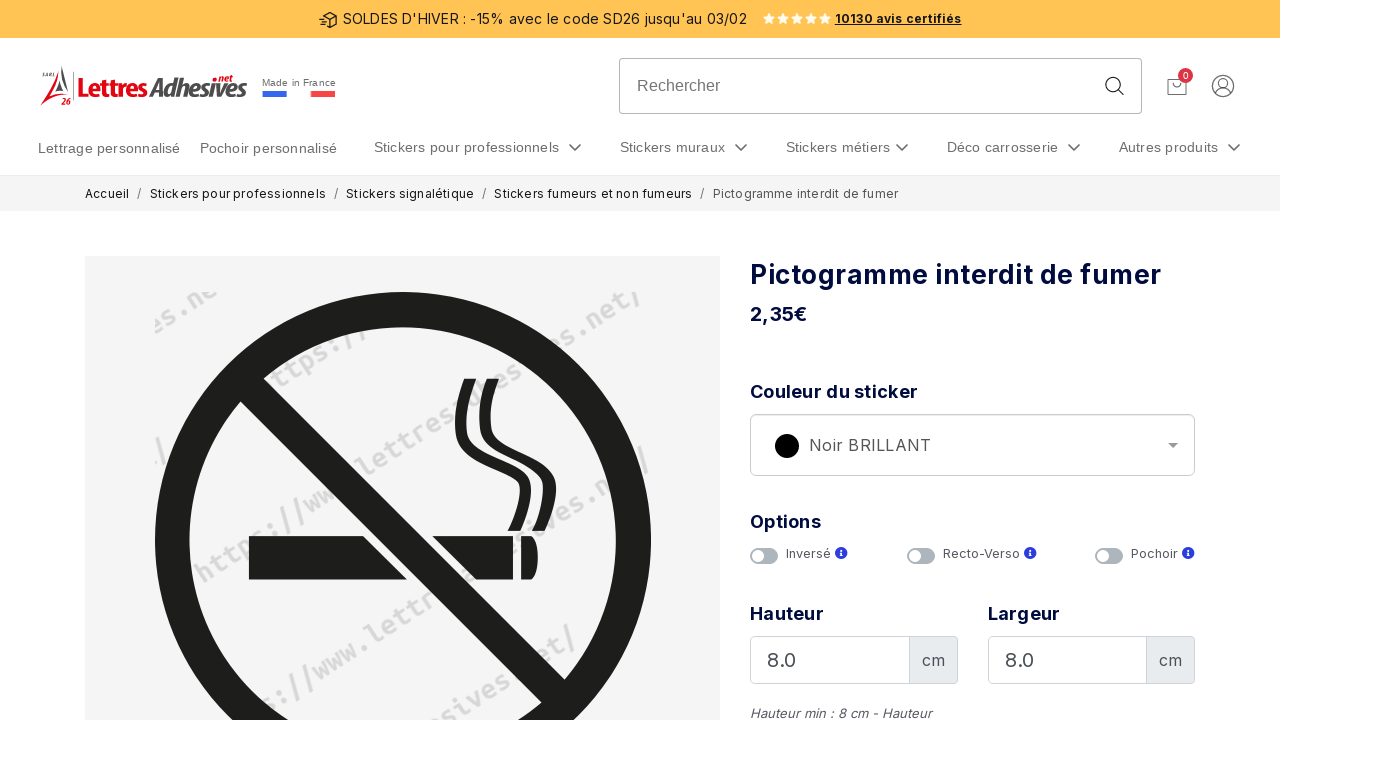

--- FILE ---
content_type: text/html; charset=UTF-8
request_url: https://www.lettresadhesives.net/stickers/sticker/621/pictogramme-interdit-de-fumer
body_size: 106820
content:
<!doctype html>
<html lang="fr">
<head>
    <meta charset="utf-8">
    <meta name="viewport" content="width=device-width, initial-scale=1, shrink-to-fit=no">
    <meta name="description" content="Commandez des pictogrammes interdisant de fumer ultra résistants pas chers, et personnalisez-les comme vous le souhaitez">
                            <meta name="wot-vérification" content=""/>
    <meta name="msvalidate.01" content="C8655C595087561D953C4620C52A3371"/>
    <meta name="google-site-verification" content="YQFgJ5Svsuq0BsOUBwUJhk4_2hLeIIeExwLbJoG2u1w"/>
    
    <title>Pictogramme interdit de fumer - Boutique autocollant en ligne</title>
    <meta name="csrf-token" content="">

    <meta property="og:url" content="https://www.lettresadhesives.net/stickers/sticker/621/pictogramme-interdit-de-fumer"/>
    <meta property="og:type" content="website"/>
        <meta property="og:title" content="Pictogramme interdit de fumer - Boutique autocollant en ligne"/>
    <meta property="og:description" content="Commandez des pictogrammes interdisant de fumer ultra résistants pas chers, et personnalisez-les comme vous le souhaitez"/>

        <!-- Server Side Tracking by Taggrs.io -->
    <script>(function(w,d,s,l,i){w[l]=w[l]||[];w[l].push({'gtm.start':new Date().getTime(),event:'gtm.js'});var f=d.getElementsByTagName(s)[0],j=d.createElement(s),dl=l!='dataLayer'?'&l='+l:'';j.async=true;j.src='https://sst.lettresadhesives.net/2zybconltq.js?tg='+i+dl;f.parentNode.insertBefore(j,f);})(window,document,'script','dataLayer','WZ9PN96');</script> 
    <!-- End Server Side Tracking by Taggrs.io -->
        <script>
        window.dataLayer = window.dataLayer || [];
        window.dataLayer.push({
            event: 'send_user_data',
            enhanced_conversion_data: [{
                "email": "",
                "phone": ""
            }]
        });
    </script>
                <script>
            dataLayer.push({ ecommerce: null }); // Clear the previous ecommerce object.
            window.dataLayer = window.dataLayer || [];
            window.dataLayer.push({"event":"view_item","ecommerce":{"items":[{"item_name":"Pictogramme interdit de fumer","item_brand":"","item_category":"Stickers fumeurs et non fumeurs","item_variant":"","price":"2,35","quantity":1}]}});
        </script>

    
            <!-- Global site tag (gtag.js) - Google Analytics -->
        <script async
                src="https://www.googletagmanager.com/gtag/js?id=AW-1009316159"></script>
    
    <link rel="preconnect" href="https://fonts.googleapis.com">
    <link rel="preconnect" href="https://fonts.gstatic.com" crossorigin>
    <link rel="preload" as="style" href="https://fonts.googleapis.com/css2?family=Inter:wght@400;700&family=Merriweather:wght@400;700&display=swap" onload="this.rel='stylesheet'">
    <noscript>
        <link rel="stylesheet" href="https://fonts.googleapis.com/css2?family=Inter:wght@400;700&family=Merriweather:wght@400;700&display=swap">
    </noscript>

    
            
        <style>:root{--blue:#007bff;--indigo:#6610f2;--purple:#6f42c1;--pink:#e83e8c;--red:#dc3545;--orange:#fd7e14;--yellow:#ffc107;--green:#28a745;--teal:#20c997;--cyan:#17a2b8;--white:#fff;--gray:#6c757d;--gray-dark:#343a40;--primary:#007bff;--secondary:#6c757d;--success:#28a745;--info:#17a2b8;--warning:#ffc107;--danger:#dc3545;--light:#f8f9fa;--dark:#343a40;--breakpoint-xs:0;--breakpoint-sm:576px;--breakpoint-md:768px;--breakpoint-lg:992px;--breakpoint-xl:1200px;--font-family-sans-serif:-apple-system,BlinkMacSystemFont,"Segoe UI",Roboto,"Helvetica Neue",Arial,"Noto Sans","Liberation Sans",sans-serif,"Apple Color Emoji","Segoe UI Emoji","Segoe UI Symbol","Noto Color Emoji";--font-family-monospace:SFMono-Regular,Menlo,Monaco,Consolas,"Liberation Mono","Courier New",monospace}*,::after,::before{box-sizing:border-box}html{font-family:sans-serif;line-height:1.15;-webkit-text-size-adjust:100%;-webkit-tap-highlight-color:transparent}footer,nav,section{display:block}body{margin:0;font-family:-apple-system,BlinkMacSystemFont,"Segoe UI",Roboto,"Helvetica Neue",Arial,"Noto Sans","Liberation Sans",sans-serif,"Apple Color Emoji","Segoe UI Emoji","Segoe UI Symbol","Noto Color Emoji";font-size:1rem;font-weight:400;line-height:1.5;text-align:left}h1{margin-top:0}ol,p,ul{margin-top:0;margin-bottom:1rem}strong{font-weight:bolder}a{text-decoration:none;background-color:transparent}img{vertical-align:middle;border-style:none}button{border-radius:0;text-transform:none}button,input{margin:0;font-family:inherit;font-size:inherit;line-height:inherit;overflow:visible}[type=button],button{-webkit-appearance:button}[type=button]::-moz-focus-inner,button::-moz-focus-inner{padding:0;border-style:none}::-webkit-file-upload-button{font:inherit;-webkit-appearance:button}.list-unstyled{padding-left:0;list-style:none}.container{width:100%;padding-right:15px;padding-left:15px;margin-right:auto;margin-left:auto}@media (min-width:576px){.container{max-width:540px}}@media (min-width:768px){.container{max-width:720px}}@media (min-width:992px){.container{max-width:960px}}@media (min-width:1200px){.container{max-width:1140px}}.row{display:-ms-flexbox;display:flex;-ms-flex-wrap:wrap;flex-wrap:wrap;margin-right:-15px;margin-left:-15px}.col-12,.col-4,.col-8,.col-auto,.col-lg-10,.col-lg-2,.col-lg-7{position:relative;width:100%;padding-right:15px;padding-left:15px}.col-auto{-ms-flex:0 0 auto;flex:0 0 auto;width:auto;max-width:100%}.col-4{-ms-flex:0 0 33.333333%;flex:0 0 33.333333%;max-width:33.333333%}.col-8{-ms-flex:0 0 66.666667%;flex:0 0 66.666667%;max-width:66.666667%}.col-12{-ms-flex:0 0 100%;flex:0 0 100%;max-width:100%}@media (min-width:992px){.col-lg-2{-ms-flex:0 0 16.666667%;flex:0 0 16.666667%;max-width:16.666667%}.col-lg-7{-ms-flex:0 0 58.333333%;flex:0 0 58.333333%;max-width:58.333333%}.col-lg-10{-ms-flex:0 0 83.333333%;flex:0 0 83.333333%;max-width:83.333333%}.offset-lg-7{margin-left:58.333333%}}.btn{display:inline-block;font-weight:400;color:#212529;text-align:center;vertical-align:middle;-webkit-user-select:none;-moz-user-select:none;-ms-user-select:none;user-select:none;background-color:transparent;border:1px solid transparent;padding:.375rem .75rem;line-height:1.5}.btn-secondary{color:#fff;background-color:#6c757d;border-color:#6c757d}.btn-block{display:block}.fade:not(.show){opacity:0}.collapse:not(.show){display:none}.collapsing{position:relative;height:0;overflow:hidden}.collapsing.width{width:0;height:auto}.dropdown{position:relative}.dropdown-toggle::after{display:inline-block;margin-left:.255em;vertical-align:.255em;content:"";border-top:.3em solid;border-right:.3em solid transparent;border-bottom:0;border-left:.3em solid transparent}.dropdown-menu{position:absolute;top:100%;left:0;z-index:1000;display:none;float:left;min-width:10rem;padding:.5rem 0;margin:.125rem 0 0;font-size:1rem;color:#212529;text-align:left;list-style:none;background-color:#fff;background-clip:padding-box;border:1px solid rgba(0,0,0,.15);border-radius:.25rem}.nav{display:-ms-flexbox;display:flex;-ms-flex-wrap:wrap;flex-wrap:wrap;padding-left:0;margin-bottom:0;list-style:none}.nav-link{display:block;padding:.5rem 1rem}.nav-tabs{border-bottom:1px solid #dee2e6}.nav-tabs .nav-link{margin-bottom:-1px;background-color:transparent;border:1px solid transparent;border-top-left-radius:.25rem;border-top-right-radius:.25rem}.tab-content>.tab-pane{display:none}.navbar-toggler{padding:.25rem .75rem;font-size:1.25rem;line-height:1;background-color:transparent;border:1px solid transparent;border-radius:.25rem}.breadcrumb{display:-ms-flexbox;display:flex;-ms-flex-wrap:wrap;flex-wrap:wrap;padding:.75rem 1rem;margin-bottom:1rem;list-style:none;background-color:#e9ecef;border-radius:.25rem}.breadcrumb-item+.breadcrumb-item{padding-left:.5rem}.breadcrumb-item+.breadcrumb-item::before{float:left;padding-right:.5rem;color:#6c757d;content:"/"}.breadcrumb-item.active{color:#6c757d}.close{float:right;font-size:1.5rem;font-weight:700;line-height:1;color:#000;text-shadow:0 1px 0 #fff;opacity:.5}button.close{padding:0;background-color:transparent;border:0}.modal-open{overflow:hidden}.modal-open .modal{overflow-x:hidden;overflow-y:auto}.modal{position:fixed;top:0;left:0;display:none;width:100%;height:100%;overflow:hidden;outline:0}.modal-dialog{position:relative;width:auto;margin:.5rem;pointer-events:none}.modal.fade .modal-dialog{-webkit-transform:translate(0,-50px);transform:translate(0,-50px)}.modal.show .modal-dialog{-webkit-transform:none;transform:none}.modal.modal-static .modal-dialog{-webkit-transform:scale(1.02);transform:scale(1.02)}.modal-dialog-scrollable{display:-ms-flexbox;display:flex;max-height:calc(100% - 1rem)}.modal-dialog-scrollable .modal-content{max-height:calc(100vh - 1rem);overflow:hidden}.modal-dialog-scrollable .modal-footer,.modal-dialog-scrollable .modal-header{-ms-flex-negative:0;flex-shrink:0}.modal-dialog-scrollable .modal-body{overflow-y:auto}.modal-dialog-centered{display:-ms-flexbox;display:flex;-ms-flex-align:center;align-items:center;min-height:calc(100% - 1rem)}.modal-dialog-centered::before{display:block;height:calc(100vh - 1rem);height:-webkit-min-content;height:-moz-min-content;height:min-content;content:""}.modal-dialog-centered.modal-dialog-scrollable{-ms-flex-direction:column;flex-direction:column;-ms-flex-pack:center;justify-content:center;height:100%}.modal-dialog-centered.modal-dialog-scrollable .modal-content{max-height:none}.modal-dialog-centered.modal-dialog-scrollable::before{content:none}.modal-content{position:relative;display:-ms-flexbox;display:flex;-ms-flex-direction:column;flex-direction:column;width:100%;pointer-events:auto;background-color:#fff;background-clip:padding-box;border:1px solid rgba(0,0,0,.2);border-radius:.3rem;outline:0}.modal-backdrop{position:fixed;top:0;left:0;width:100vw;height:100vh;background-color:#000}.modal-backdrop.fade{opacity:0}.modal-backdrop.show{opacity:.5}.modal-header{display:-ms-flexbox;display:flex;-ms-flex-align:start;align-items:flex-start;-ms-flex-pack:justify;justify-content:space-between;padding:1rem;border-bottom:1px solid #dee2e6;border-top-left-radius:calc(.3rem - 1px);border-top-right-radius:calc(.3rem - 1px)}.modal-header .close{padding:1rem;margin:-1rem -1rem -1rem auto}.modal-title{margin-bottom:0;line-height:1.5}.modal-body{position:relative;-ms-flex:1 1 auto;flex:1 1 auto;padding:1rem}.modal-footer{display:-ms-flexbox;display:flex;-ms-flex-wrap:wrap;flex-wrap:wrap;-ms-flex-align:center;align-items:center;-ms-flex-pack:end;justify-content:flex-end;padding:.75rem;border-top:1px solid #dee2e6;border-bottom-right-radius:calc(.3rem - 1px);border-bottom-left-radius:calc(.3rem - 1px)}.modal-footer>*{margin:.25rem}.modal-scrollbar-measure{position:absolute;top:-9999px;width:50px;height:50px;overflow:scroll}@media (min-width:576px){.modal-dialog{max-width:500px;margin:1.75rem auto}.modal-dialog-scrollable{max-height:calc(100% - 3.5rem)}.modal-dialog-scrollable .modal-content{max-height:calc(100vh - 3.5rem)}.modal-dialog-centered{min-height:calc(100% - 3.5rem)}.modal-dialog-centered::before{height:calc(100vh - 3.5rem);height:-webkit-min-content;height:-moz-min-content;height:min-content}.modal-sm{max-width:300px}}@media (min-width:992px){.modal-lg,.modal-xl{max-width:800px}body{padding-top:176px}}@media (min-width:1200px){.modal-xl{max-width:1140px}}.rounded{border-radius:.25rem!important}.d-none{display:none!important}.d-block{display:block!important}.d-flex{display:-ms-flexbox!important;display:flex!important}@media (min-width:576px){.d-sm-none{display:none!important}.d-sm-block{display:block!important}}.flex-fill{-ms-flex:1 1 auto!important;flex:1 1 auto!important}.align-items-center{-ms-flex-align:center!important;align-items:center!important}.w-100{width:100%!important}.mr-3{margin-right:1rem!important}.mb-3{margin-bottom:1rem!important}.ml-3{margin-left:1rem!important}.mr-4{margin-right:1.5rem!important}.py-3{padding-top:1rem!important;padding-bottom:1rem!important}.pt-5{padding-top:3rem!important}.px-5{padding-right:3rem!important;padding-left:3rem!important}.pb-5{padding-bottom:3rem!important}.ml-auto{margin-left:auto!important}.text-center{text-align:center!important}.ui-draggable-handle{-ms-touch-action:none;touch-action:none}.ui-helper-hidden{display:none}.ui-helper-hidden-accessible{border:0;clip:rect(0 0 0 0);height:1px;margin:-1px;overflow:hidden;padding:0;position:absolute;width:1px}.ui-helper-reset{margin:0;padding:0;border:0;outline:0;line-height:1.3;text-decoration:none;font-size:100%;list-style:none}.ui-helper-clearfix:after,.ui-helper-clearfix:before{content:"";display:table;border-collapse:collapse}.ui-helper-clearfix:after{clear:both}.ui-helper-zfix{width:100%;height:100%;top:0;left:0;position:absolute;opacity:0;filter:Alpha(Opacity=0)}.ui-front{z-index:100}.ui-state-disabled{pointer-events:none}.ui-icon{display:inline-block;vertical-align:middle;margin-top:-.25em;position:relative;text-indent:-99999px;overflow:hidden;background-repeat:no-repeat}.ui-widget-icon-block{left:50%;margin-left:-8px;display:block}.ui-widget-overlay{position:fixed;top:0;left:0;width:100%;height:100%}.ui-resizable{position:relative}.ui-resizable-handle{position:absolute;font-size:.1px;display:block;-ms-touch-action:none;touch-action:none}.ui-resizable-autohide .ui-resizable-handle,.ui-resizable-disabled .ui-resizable-handle{display:none}.ui-resizable-n{height:7px;width:100%;top:-5px;left:0}.ui-resizable-s{height:7px;width:100%;bottom:-5px;left:0}.ui-resizable-e{width:7px;right:-5px;top:0;height:100%}.ui-resizable-w{width:7px;left:-5px;top:0;height:100%}.ui-resizable-se{width:12px;height:12px;right:1px;bottom:1px}.ui-resizable-sw{width:9px;height:9px;left:-5px;bottom:-5px}.ui-resizable-nw{width:9px;height:9px;left:-5px;top:-5px}.ui-resizable-ne{width:9px;height:9px;right:-5px;top:-5px}.ui-selectable{-ms-touch-action:none;touch-action:none}.ui-selectable-helper{position:absolute;z-index:100;border:1px dotted #000}.ui-sortable-handle{-ms-touch-action:none;touch-action:none}.ui-accordion .ui-accordion-header{display:block;position:relative;margin:2px 0 0;padding:.5em .5em .5em .7em;font-size:100%}.ui-accordion .ui-accordion-content{padding:1em 2.2em;border-top:0;overflow:auto}.ui-autocomplete{position:absolute;top:0;left:0}.ui-menu{list-style:none;padding:0;margin:0;display:block;outline:0}.ui-menu .ui-menu{position:absolute}.ui-menu .ui-menu-item{margin:0;list-style-image:url("[data-uri]")}.ui-menu .ui-menu-item-wrapper{position:relative;padding:3px 1em 3px .4em}.ui-menu .ui-menu-divider{margin:5px 0;height:0;font-size:0;line-height:0;border-width:1px 0 0}.ui-menu .ui-state-active,.ui-menu .ui-state-focus{margin:-1px}.ui-menu-icons{position:relative}.ui-menu-icons .ui-menu-item-wrapper{padding-left:2em}.ui-menu .ui-icon{position:absolute;top:0;bottom:0;left:.2em;margin:auto 0}.ui-menu .ui-menu-icon{left:auto;right:0}.ui-button{padding:.4em 1em;display:inline-block;position:relative;line-height:normal;margin-right:.1em;vertical-align:middle;text-align:center;-webkit-user-select:none;-moz-user-select:none;-ms-user-select:none;user-select:none;overflow:visible}.ui-button,.ui-button:active,.ui-button:hover,.ui-button:link,.ui-button:visited{text-decoration:none}.ui-button-icon-only{width:2em;box-sizing:border-box;text-indent:-9999px;white-space:nowrap}.ui-button-icon-only .ui-icon{position:absolute;top:50%;left:50%;margin-top:-8px;margin-left:-8px}.ui-button.ui-icon-notext .ui-icon{padding:0;width:2.1em;height:2.1em;text-indent:-9999px;white-space:nowrap}.ui-controlgroup{vertical-align:middle;display:inline-block}.ui-controlgroup>.ui-controlgroup-item{float:left;margin-left:0;margin-right:0}.ui-controlgroup>.ui-controlgroup-item.ui-visual-focus,.ui-controlgroup>.ui-controlgroup-item:focus{z-index:9999}.ui-controlgroup-vertical>.ui-controlgroup-item{display:block;float:none;width:100%;margin-top:0;margin-bottom:0;text-align:left}.ui-controlgroup-vertical .ui-controlgroup-item{box-sizing:border-box}.ui-controlgroup .ui-controlgroup-label{padding:.4em 1em}.ui-controlgroup .ui-controlgroup-label span{font-size:80%}.ui-controlgroup-horizontal .ui-controlgroup-label+.ui-controlgroup-item{border-left:none}.ui-controlgroup-vertical .ui-controlgroup-label+.ui-controlgroup-item{border-top:none}.ui-controlgroup-horizontal .ui-controlgroup-label.ui-widget-content{border-right:none}.ui-controlgroup-vertical .ui-controlgroup-label.ui-widget-content{border-bottom:none}.ui-controlgroup-vertical .ui-spinner-input{width:75%;width:calc(100% - 2.4em)}.ui-controlgroup-vertical .ui-spinner .ui-spinner-up{border-top-style:solid}.ui-checkboxradio-label .ui-icon-background{box-shadow:inset 1px 1px 1px #ccc;border-radius:.12em;border:none}.ui-checkboxradio-radio-label .ui-icon-background{width:16px;height:16px;border-radius:1em;overflow:visible;border:none}.ui-checkboxradio-radio-label.ui-checkboxradio-checked .ui-icon,.ui-checkboxradio-radio-label.ui-checkboxradio-checked:hover .ui-icon{background-image:none;width:8px;height:8px;border-width:4px;border-style:solid}.ui-checkboxradio-disabled{pointer-events:none}.ui-datepicker{width:17em;padding:.2em .2em 0;display:none}.ui-datepicker .ui-datepicker-header{position:relative;padding:.2em 0}.ui-datepicker .ui-datepicker-next,.ui-datepicker .ui-datepicker-prev{position:absolute;top:2px;width:1.8em;height:1.8em}.ui-datepicker .ui-datepicker-next-hover,.ui-datepicker .ui-datepicker-prev-hover{top:1px}.ui-datepicker .ui-datepicker-prev{left:2px}.ui-datepicker .ui-datepicker-next{right:2px}.ui-datepicker .ui-datepicker-prev-hover{left:1px}.ui-datepicker .ui-datepicker-next-hover{right:1px}.ui-datepicker .ui-datepicker-next span,.ui-datepicker .ui-datepicker-prev span{display:block;position:absolute;left:50%;margin-left:-8px;top:50%;margin-top:-8px}.ui-datepicker .ui-datepicker-title{margin:0 2.3em;line-height:1.8em;text-align:center}.ui-datepicker .ui-datepicker-title select{font-size:1em;margin:1px 0}.ui-datepicker select.ui-datepicker-month,.ui-datepicker select.ui-datepicker-year{width:45%}.ui-datepicker table{width:100%;font-size:.9em;border-collapse:collapse;margin:0 0 .4em}.ui-datepicker th{padding:.7em .3em;text-align:center;font-weight:700;border:0}.ui-datepicker td{border:0;padding:1px}.ui-datepicker td a,.ui-datepicker td span{display:block;padding:.2em;text-align:right;text-decoration:none}.ui-datepicker .ui-datepicker-buttonpane{background-image:none;margin:.7em 0 0;padding:0 .2em;border-left:0;border-right:0;border-bottom:0}.ui-datepicker .ui-datepicker-buttonpane button{float:right;margin:.5em .2em .4em;padding:.2em .6em .3em;width:auto;overflow:visible}.ui-datepicker .ui-datepicker-buttonpane button.ui-datepicker-current{float:left}.ui-datepicker.ui-datepicker-multi{width:auto}.ui-datepicker-multi .ui-datepicker-group{float:left}.ui-datepicker-multi .ui-datepicker-group table{width:95%;margin:0 auto .4em}.ui-datepicker-multi-2 .ui-datepicker-group{width:50%}.ui-datepicker-multi-3 .ui-datepicker-group{width:33.3%}.ui-datepicker-multi-4 .ui-datepicker-group{width:25%}.ui-datepicker-multi .ui-datepicker-group-last .ui-datepicker-header,.ui-datepicker-multi .ui-datepicker-group-middle .ui-datepicker-header{border-left-width:0}.ui-datepicker-multi .ui-datepicker-buttonpane{clear:left}.ui-datepicker-row-break{clear:both;width:100%;font-size:0}.ui-datepicker-rtl{direction:rtl}.ui-datepicker-rtl .ui-datepicker-prev{right:2px;left:auto}.ui-datepicker-rtl .ui-datepicker-next{left:2px;right:auto}.ui-datepicker-rtl .ui-datepicker-prev:hover{right:1px;left:auto}.ui-datepicker-rtl .ui-datepicker-next:hover{left:1px;right:auto}.ui-datepicker-rtl .ui-datepicker-buttonpane{clear:right}.ui-datepicker-rtl .ui-datepicker-buttonpane button{float:left}.ui-datepicker-rtl .ui-datepicker-buttonpane button.ui-datepicker-current,.ui-datepicker-rtl .ui-datepicker-group{float:right}.ui-datepicker-rtl .ui-datepicker-group-last .ui-datepicker-header,.ui-datepicker-rtl .ui-datepicker-group-middle .ui-datepicker-header{border-right-width:0;border-left-width:1px}.ui-datepicker .ui-icon{display:block;text-indent:-99999px;overflow:hidden;background-repeat:no-repeat;left:.5em;top:.3em}.ui-dialog{position:absolute;top:0;left:0;padding:.2em;outline:0}.ui-dialog .ui-dialog-titlebar{padding:.4em 1em;position:relative}.ui-dialog .ui-dialog-title{float:left;margin:.1em 0;white-space:nowrap;width:90%;overflow:hidden;text-overflow:ellipsis}.ui-dialog .ui-dialog-titlebar-close{position:absolute;right:.3em;top:50%;width:20px;margin:-10px 0 0;padding:1px;height:20px}.ui-dialog .ui-dialog-content{position:relative;border:0;padding:.5em 1em;background:0 0;overflow:auto}.ui-dialog .ui-dialog-buttonpane{text-align:left;border-width:1px 0 0;background-image:none;margin-top:.5em;padding:.3em 1em .5em .4em}.ui-dialog .ui-dialog-buttonpane .ui-dialog-buttonset{float:right}.ui-dialog .ui-dialog-buttonpane button{margin:.5em .4em .5em 0}.ui-dialog .ui-resizable-n{height:2px;top:0}.ui-dialog .ui-resizable-e{width:2px;right:0}.ui-dialog .ui-resizable-s{height:2px;bottom:0}.ui-dialog .ui-resizable-w{width:2px;left:0}.ui-dialog .ui-resizable-ne,.ui-dialog .ui-resizable-nw,.ui-dialog .ui-resizable-se,.ui-dialog .ui-resizable-sw{width:7px;height:7px}.ui-dialog .ui-resizable-se{right:0;bottom:0}.ui-dialog .ui-resizable-sw{left:0;bottom:0}.ui-dialog .ui-resizable-ne{right:0;top:0}.ui-dialog .ui-resizable-nw{left:0;top:0}.ui-progressbar{height:2em;text-align:left;overflow:hidden}.ui-progressbar .ui-progressbar-value{margin:-1px;height:100%}.ui-progressbar .ui-progressbar-overlay{height:100%;opacity:.25}.ui-progressbar-indeterminate .ui-progressbar-value{background-image:none}.ui-selectmenu-menu{padding:0;margin:0;position:absolute;top:0;left:0;display:none}.ui-selectmenu-menu .ui-menu{overflow:auto;overflow-x:hidden;padding-bottom:1px}.ui-selectmenu-menu .ui-menu .ui-selectmenu-optgroup{font-size:1em;font-weight:700;line-height:1.5;padding:2px .4em;margin:.5em 0 0;height:auto;border:0}.ui-selectmenu-open{display:block}.ui-selectmenu-text{display:block;margin-right:20px;overflow:hidden;text-overflow:ellipsis}.ui-selectmenu-button.ui-button{text-align:left;white-space:nowrap;width:14em}.ui-selectmenu-icon.ui-icon{float:right;margin-top:0}.ui-slider{position:relative;text-align:left}.ui-slider .ui-slider-handle{position:absolute;z-index:2;width:1.2em;height:1.2em;-ms-touch-action:none;touch-action:none}.ui-slider .ui-slider-range{position:absolute;z-index:1;font-size:.7em;display:block;border:0;background-position:0 0}.ui-slider.ui-state-disabled .ui-slider-handle,.ui-slider.ui-state-disabled .ui-slider-range{filter:inherit}.ui-slider-horizontal{height:.8em}.ui-slider-horizontal .ui-slider-handle{top:-.3em;margin-left:-.6em}.ui-slider-horizontal .ui-slider-range{top:0;height:100%}.ui-slider-horizontal .ui-slider-range-min{left:0}.ui-slider-horizontal .ui-slider-range-max{right:0}.ui-slider-vertical{width:.8em;height:100px}.ui-slider-vertical .ui-slider-handle{left:-.3em;margin-left:0;margin-bottom:-.6em}.ui-slider-vertical .ui-slider-range{left:0;width:100%}.ui-slider-vertical .ui-slider-range-min{bottom:0}.ui-slider-vertical .ui-slider-range-max{top:0}.ui-spinner{position:relative;display:inline-block;overflow:hidden;padding:0;vertical-align:middle}.ui-spinner-input{border:none;background:0 0;color:inherit;padding:.222em 0;margin:.2em 2em .2em .4em;vertical-align:middle}.ui-spinner-button{width:1.6em;height:50%;font-size:.5em;padding:0;margin:0;text-align:center;position:absolute;display:block;overflow:hidden;right:0}.ui-spinner a.ui-spinner-button{border-top-style:none;border-bottom-style:none;border-right-style:none}.ui-spinner-up{top:0}.ui-spinner-down{bottom:0}.ui-tabs{position:relative;padding:.2em}.ui-tabs .ui-tabs-nav{margin:0;padding:.2em .2em 0}.ui-tabs .ui-tabs-nav li{list-style:none;float:left;position:relative;top:0;margin:1px .2em 0 0;border-bottom-width:0;padding:0;white-space:nowrap}.ui-tabs .ui-tabs-nav .ui-tabs-anchor{float:left;padding:.5em 1em;text-decoration:none}.ui-tabs .ui-tabs-nav li.ui-tabs-active{margin-bottom:-1px;padding-bottom:1px}.ui-tabs .ui-tabs-panel{display:block;border-width:0;padding:1em 1.4em;background:0 0}.ui-tooltip{padding:8px;position:absolute;z-index:9999;max-width:300px}.ui-widget{font-family:Arial,Helvetica,sans-serif;font-size:1em}.ui-widget .ui-widget{font-size:1em}.ui-widget button,.ui-widget input,.ui-widget select,.ui-widget textarea{font-family:Arial,Helvetica,sans-serif;font-size:1em}.ui-widget.ui-widget-content{border:1px solid #c5c5c5}.ui-widget-content{border:1px solid #ddd;background:#fff;color:#333}.ui-widget-content a{color:#333}.ui-widget-header{border:1px solid #ddd;background:#e9e9e9;color:#333;font-weight:700}.ui-widget-header a{color:#333}.ui-button,.ui-state-default,.ui-widget-content .ui-state-default,.ui-widget-header .ui-state-default{border:1px solid #c5c5c5;background:#f6f6f6;font-weight:400;color:#454545}.ui-button,.ui-state-default a,.ui-state-default a:link,.ui-state-default a:visited{color:#454545;text-decoration:none}.ui-button:focus,.ui-button:hover,.ui-state-focus,.ui-state-hover,.ui-widget-content .ui-state-focus,.ui-widget-content .ui-state-hover,.ui-widget-header .ui-state-focus,.ui-widget-header .ui-state-hover{border:1px solid #ccc;background:#ededed;font-weight:400;color:#2b2b2b}.ui-state-focus a,.ui-state-focus a:hover,.ui-state-focus a:link,.ui-state-focus a:visited,.ui-state-hover a,.ui-state-hover a:hover,.ui-state-hover a:link,.ui-state-hover a:visited{color:#2b2b2b;text-decoration:none}.ui-visual-focus{box-shadow:0 0 3px 1px #5e9ed6}.ui-button.ui-state-active:hover,.ui-button:active,.ui-state-active,.ui-widget-content .ui-state-active,.ui-widget-header .ui-state-active{border:1px solid #003eff;background:#007fff;font-weight:400;color:#fff}.ui-icon-background,.ui-state-active .ui-icon-background{border:#003eff;background-color:#fff}.ui-state-active a,.ui-state-active a:link,.ui-state-active a:visited{color:#fff;text-decoration:none}.ui-state-highlight,.ui-widget-content .ui-state-highlight,.ui-widget-header .ui-state-highlight{border:1px solid #dad55e;background:#fffa90;color:#777620}.ui-state-checked{border:1px solid #dad55e;background:#fffa90}.ui-state-highlight a,.ui-widget-content .ui-state-highlight a,.ui-widget-header .ui-state-highlight a{color:#777620}.ui-state-error,.ui-widget-content .ui-state-error,.ui-widget-header .ui-state-error{border:1px solid #f1a899;background:#fddfdf;color:#5f3f3f}.ui-state-error a,.ui-state-error-text,.ui-widget-content .ui-state-error a,.ui-widget-content .ui-state-error-text,.ui-widget-header .ui-state-error a,.ui-widget-header .ui-state-error-text{color:#5f3f3f}.ui-priority-primary,.ui-widget-content .ui-priority-primary,.ui-widget-header .ui-priority-primary{font-weight:700}.ui-priority-secondary,.ui-widget-content .ui-priority-secondary,.ui-widget-header .ui-priority-secondary{opacity:.7;filter:Alpha(Opacity=70);font-weight:400}.ui-state-disabled,.ui-widget-content .ui-state-disabled,.ui-widget-header .ui-state-disabled{opacity:.35;filter:Alpha(Opacity=35);background-image:none}.ui-state-disabled .ui-icon{filter:Alpha(Opacity=35)}.ui-icon{width:16px;height:16px}.ui-icon,.ui-widget-content .ui-icon,.ui-widget-header .ui-icon{background-image:url("images/ui-icons_444444_256x240.png")}.ui-button:focus .ui-icon,.ui-button:hover .ui-icon,.ui-state-focus .ui-icon,.ui-state-hover .ui-icon{background-image:url("images/ui-icons_555555_256x240.png")}.ui-button:active .ui-icon,.ui-state-active .ui-icon{background-image:url("images/ui-icons_ffffff_256x240.png")}.ui-button .ui-state-highlight.ui-icon,.ui-state-highlight .ui-icon{background-image:url("images/ui-icons_777620_256x240.png")}.ui-state-error .ui-icon,.ui-state-error-text .ui-icon{background-image:url("images/ui-icons_cc0000_256x240.png")}.ui-button .ui-icon{background-image:url("images/ui-icons_777777_256x240.png")}.ui-icon-blank{background-position:16px 16px}.ui-icon-caret-1-n{background-position:0 0}.ui-icon-caret-1-ne{background-position:-16px 0}.ui-icon-caret-1-e{background-position:-32px 0}.ui-icon-caret-1-se{background-position:-48px 0}.ui-icon-caret-1-s{background-position:-65px 0}.ui-icon-caret-1-sw{background-position:-80px 0}.ui-icon-caret-1-w{background-position:-96px 0}.ui-icon-caret-1-nw{background-position:-112px 0}.ui-icon-caret-2-n-s{background-position:-128px 0}.ui-icon-caret-2-e-w{background-position:-144px 0}.ui-icon-triangle-1-n{background-position:0 -16px}.ui-icon-triangle-1-ne{background-position:-16px -16px}.ui-icon-triangle-1-e{background-position:-32px -16px}.ui-icon-triangle-1-se{background-position:-48px -16px}.ui-icon-triangle-1-s{background-position:-65px -16px}.ui-icon-triangle-1-sw{background-position:-80px -16px}.ui-icon-triangle-1-w{background-position:-96px -16px}.ui-icon-triangle-1-nw{background-position:-112px -16px}.ui-icon-triangle-2-n-s{background-position:-128px -16px}.ui-icon-triangle-2-e-w{background-position:-144px -16px}.ui-icon-arrow-1-n{background-position:0 -32px}.ui-icon-arrow-1-ne{background-position:-16px -32px}.ui-icon-arrow-1-e{background-position:-32px -32px}.ui-icon-arrow-1-se{background-position:-48px -32px}.ui-icon-arrow-1-s{background-position:-65px -32px}.ui-icon-arrow-1-sw{background-position:-80px -32px}.ui-icon-arrow-1-w{background-position:-96px -32px}.ui-icon-arrow-1-nw{background-position:-112px -32px}.ui-icon-arrow-2-n-s{background-position:-128px -32px}.ui-icon-arrow-2-ne-sw{background-position:-144px -32px}.ui-icon-arrow-2-e-w{background-position:-160px -32px}.ui-icon-arrow-2-se-nw{background-position:-176px -32px}.ui-icon-arrowstop-1-n{background-position:-192px -32px}.ui-icon-arrowstop-1-e{background-position:-208px -32px}.ui-icon-arrowstop-1-s{background-position:-224px -32px}.ui-icon-arrowstop-1-w{background-position:-240px -32px}.ui-icon-arrowthick-1-n{background-position:1px -48px}.ui-icon-arrowthick-1-ne{background-position:-16px -48px}.ui-icon-arrowthick-1-e{background-position:-32px -48px}.ui-icon-arrowthick-1-se{background-position:-48px -48px}.ui-icon-arrowthick-1-s{background-position:-64px -48px}.ui-icon-arrowthick-1-sw{background-position:-80px -48px}.ui-icon-arrowthick-1-w{background-position:-96px -48px}.ui-icon-arrowthick-1-nw{background-position:-112px -48px}.ui-icon-arrowthick-2-n-s{background-position:-128px -48px}.ui-icon-arrowthick-2-ne-sw{background-position:-144px -48px}.ui-icon-arrowthick-2-e-w{background-position:-160px -48px}.ui-icon-arrowthick-2-se-nw{background-position:-176px -48px}.ui-icon-arrowthickstop-1-n{background-position:-192px -48px}.ui-icon-arrowthickstop-1-e{background-position:-208px -48px}.ui-icon-arrowthickstop-1-s{background-position:-224px -48px}.ui-icon-arrowthickstop-1-w{background-position:-240px -48px}.ui-icon-arrowreturnthick-1-w{background-position:0 -64px}.ui-icon-arrowreturnthick-1-n{background-position:-16px -64px}.ui-icon-arrowreturnthick-1-e{background-position:-32px -64px}.ui-icon-arrowreturnthick-1-s{background-position:-48px -64px}.ui-icon-arrowreturn-1-w{background-position:-64px -64px}.ui-icon-arrowreturn-1-n{background-position:-80px -64px}.ui-icon-arrowreturn-1-e{background-position:-96px -64px}.ui-icon-arrowreturn-1-s{background-position:-112px -64px}.ui-icon-arrowrefresh-1-w{background-position:-128px -64px}.ui-icon-arrowrefresh-1-n{background-position:-144px -64px}.ui-icon-arrowrefresh-1-e{background-position:-160px -64px}.ui-icon-arrowrefresh-1-s{background-position:-176px -64px}.ui-icon-arrow-4{background-position:0 -80px}.ui-icon-arrow-4-diag{background-position:-16px -80px}.ui-icon-extlink{background-position:-32px -80px}.ui-icon-newwin{background-position:-48px -80px}.ui-icon-refresh{background-position:-64px -80px}.ui-icon-shuffle{background-position:-80px -80px}.ui-icon-transfer-e-w{background-position:-96px -80px}.ui-icon-transferthick-e-w{background-position:-112px -80px}.ui-icon-folder-collapsed{background-position:0 -96px}.ui-icon-folder-open{background-position:-16px -96px}.ui-icon-document{background-position:-32px -96px}.ui-icon-document-b{background-position:-48px -96px}.ui-icon-note{background-position:-64px -96px}.ui-icon-mail-closed{background-position:-80px -96px}.ui-icon-mail-open{background-position:-96px -96px}.ui-icon-suitcase{background-position:-112px -96px}.ui-icon-comment{background-position:-128px -96px}.ui-icon-person{background-position:-144px -96px}.ui-icon-print{background-position:-160px -96px}.ui-icon-trash{background-position:-176px -96px}.ui-icon-locked{background-position:-192px -96px}.ui-icon-unlocked{background-position:-208px -96px}.ui-icon-bookmark{background-position:-224px -96px}.ui-icon-tag{background-position:-240px -96px}.ui-icon-home{background-position:0 -112px}.ui-icon-flag{background-position:-16px -112px}.ui-icon-calendar{background-position:-32px -112px}.ui-icon-cart{background-position:-48px -112px}.ui-icon-pencil{background-position:-64px -112px}.ui-icon-clock{background-position:-80px -112px}.ui-icon-disk{background-position:-96px -112px}.ui-icon-calculator{background-position:-112px -112px}.ui-icon-zoomin{background-position:-128px -112px}.ui-icon-zoomout{background-position:-144px -112px}.ui-icon-search{background-position:-160px -112px}.ui-icon-wrench{background-position:-176px -112px}.ui-icon-gear{background-position:-192px -112px}.ui-icon-heart{background-position:-208px -112px}.ui-icon-star{background-position:-224px -112px}.ui-icon-link{background-position:-240px -112px}.ui-icon-cancel{background-position:0 -128px}.ui-icon-plus{background-position:-16px -128px}.ui-icon-plusthick{background-position:-32px -128px}.ui-icon-minus{background-position:-48px -128px}.ui-icon-minusthick{background-position:-64px -128px}.ui-icon-close{background-position:-80px -128px}.ui-icon-closethick{background-position:-96px -128px}.ui-icon-key{background-position:-112px -128px}.ui-icon-lightbulb{background-position:-128px -128px}.ui-icon-scissors{background-position:-144px -128px}.ui-icon-clipboard{background-position:-160px -128px}.ui-icon-copy{background-position:-176px -128px}.ui-icon-contact{background-position:-192px -128px}.ui-icon-image{background-position:-208px -128px}.ui-icon-video{background-position:-224px -128px}.ui-icon-script{background-position:-240px -128px}.ui-icon-alert{background-position:0 -144px}.ui-icon-info{background-position:-16px -144px}.ui-icon-notice{background-position:-32px -144px}.ui-icon-help{background-position:-48px -144px}.ui-icon-check{background-position:-64px -144px}.ui-icon-bullet{background-position:-80px -144px}.ui-icon-radio-on{background-position:-96px -144px}.ui-icon-radio-off{background-position:-112px -144px}.ui-icon-pin-w{background-position:-128px -144px}.ui-icon-pin-s{background-position:-144px -144px}.ui-icon-play{background-position:0 -160px}.ui-icon-pause{background-position:-16px -160px}.ui-icon-seek-next{background-position:-32px -160px}.ui-icon-seek-prev{background-position:-48px -160px}.ui-icon-seek-end{background-position:-64px -160px}.ui-icon-seek-first,.ui-icon-seek-start{background-position:-80px -160px}.ui-icon-stop{background-position:-96px -160px}.ui-icon-eject{background-position:-112px -160px}.ui-icon-volume-off{background-position:-128px -160px}.ui-icon-volume-on{background-position:-144px -160px}.ui-icon-power{background-position:0 -176px}.ui-icon-signal-diag{background-position:-16px -176px}.ui-icon-signal{background-position:-32px -176px}.ui-icon-battery-0{background-position:-48px -176px}.ui-icon-battery-1{background-position:-64px -176px}.ui-icon-battery-2{background-position:-80px -176px}.ui-icon-battery-3{background-position:-96px -176px}.ui-icon-circle-plus{background-position:0 -192px}.ui-icon-circle-minus{background-position:-16px -192px}.ui-icon-circle-close{background-position:-32px -192px}.ui-icon-circle-triangle-e{background-position:-48px -192px}.ui-icon-circle-triangle-s{background-position:-64px -192px}.ui-icon-circle-triangle-w{background-position:-80px -192px}.ui-icon-circle-triangle-n{background-position:-96px -192px}.ui-icon-circle-arrow-e{background-position:-112px -192px}.ui-icon-circle-arrow-s{background-position:-128px -192px}.ui-icon-circle-arrow-w{background-position:-144px -192px}.ui-icon-circle-arrow-n{background-position:-160px -192px}.ui-icon-circle-zoomin{background-position:-176px -192px}.ui-icon-circle-zoomout{background-position:-192px -192px}.ui-icon-circle-check{background-position:-208px -192px}.ui-icon-circlesmall-plus{background-position:0 -208px}.ui-icon-circlesmall-minus{background-position:-16px -208px}.ui-icon-circlesmall-close{background-position:-32px -208px}.ui-icon-squaresmall-plus{background-position:-48px -208px}.ui-icon-squaresmall-minus{background-position:-64px -208px}.ui-icon-squaresmall-close{background-position:-80px -208px}.ui-icon-grip-dotted-vertical{background-position:0 -224px}.ui-icon-grip-dotted-horizontal{background-position:-16px -224px}.ui-icon-grip-solid-vertical{background-position:-32px -224px}.ui-icon-grip-solid-horizontal{background-position:-48px -224px}.ui-icon-gripsmall-diagonal-se{background-position:-64px -224px}.ui-icon-grip-diagonal-se{background-position:-80px -224px}.ui-corner-all,.ui-corner-left,.ui-corner-tl,.ui-corner-top{border-top-left-radius:3px}.ui-corner-all,.ui-corner-right,.ui-corner-top,.ui-corner-tr{border-top-right-radius:3px}.ui-corner-all,.ui-corner-bl,.ui-corner-bottom,.ui-corner-left{border-bottom-left-radius:3px}.ui-corner-all,.ui-corner-bottom,.ui-corner-br,.ui-corner-right{border-bottom-right-radius:3px}.ui-widget-overlay{background:#aaa;opacity:.3;filter:Alpha(Opacity=30)}.ui-widget-shadow{-webkit-box-shadow:0 0 5px #666;box-shadow:0 0 5px #666}svg{overflow:hidden;vertical-align:middle}.mfp-figure figure svg{background:url(/images/transparent-background-pattern.jpg) top left!important}.mfp-figure.letter-bg-darker figure svg{background-image:url(/images/transparent-background-pattern-dark.png)!important;background-repeat:repeat!important;background-color:transparent!important;background-position:top left!important;background-size:500px!important}a:link{color:default}:focus{outline:0!important}body{font-family:Roboto,sans-serif;color:#575962;background-color:#fff}@media (min-width:1540px){.container{max-width:1200px}}.btn{border-radius:2px;font-size:.8rem}h1{margin-bottom:.5rem;font-weight:500;line-height:1.2;font-size:2.5rem;font-family:'Roboto Condensed',sans-serif}.show{display:block!important}@media screen and (max-width:992px){.mobile-hide{display:none!important}}@media screen and (min-width:992px){.desktop-hide{display:none}}.topbar{background-color:#2f353b;color:#fefefe;width:100%;height:50px;font-size:12px;z-index:5001}.nav-item{padding-top:25px;padding-bottom:25px}#products-pagehead{background:0 0/cover #f5f5f5;min-height:19px;padding:8px 16px;width:100%}@media (max-width:1024px){#products-pagehead{padding:8px 20px}.products-pagehead{padding-left:0;padding-right:0}body{padding-top:132px}}.collapseFont,.collapsePalette{max-height:30vh;overflow-x:hidden;overflow-y:auto;width:100%}.collapseFont.show{overflow-y:scroll}.update-list ul li{float:none;display:inline-block}@media screen and (max-width:991.98px){.collapse{display:none!important}.show{display:block!important}.megamenu-nav-tabs>li:first-child{margin-left:0}}.btn-blue{background-color:#199acc;color:#fefefe!important;box-shadow:1px 1px 2px #e8f4f8}.btn-grey{background-color:#f2f3f8;color:#2e353b!important;box-shadow:1px 1px 2px #e8f4f8}.modal-backdrop{z-index:100000!important}.modal{z-index:100001!important}.color-display{width:20px!important;height:20px!important;border:1px solid #fff!important;-webkit-border-radius:4px!important;-moz-border-radius:4px!important;border-radius:4px!important}.color_bg-select{position:relative}.update-list{max-height:none!important}@media screen and (min-width:996px) and (max-width:1200px){.nav-item{padding-top:5px;padding-bottom:5px}}.fas{-moz-osx-font-smoothing:grayscale;-webkit-font-smoothing:antialiased;display:inline-block;font-style:normal;font-variant:normal;text-rendering:auto;line-height:1;font-family:"Font Awesome 5 Free";font-weight:900}.fa-screwdriver:before{content:"\f54a"}.sr-only{white-space:nowrap;border:0;clip:rect(0,0,0,0);height:1px;margin:-1px;overflow:hidden;padding:0;position:absolute;width:1px}@font-face{font-family:"Font Awesome 5 Free";font-style:normal;font-weight:400;font-display:block;src:url(/webfonts/fa-regular-400.eot);src:url(/webfonts/fa-regular-400.eot?#iefix) format("embedded-opentype"),url(/webfonts/fa-regular-400.woff2) format("woff2"),url(/webfonts/fa-regular-400.woff) format("woff"),url(/webfonts/fa-regular-400.ttf) format("truetype"),url(/webfonts/fa-regular-400.svg#fontawesome) format("svg")}@font-face{font-family:"Font Awesome 5 Free";font-style:normal;font-weight:900;font-display:block;src:url(/webfonts/fa-solid-900.eot);src:url(/webfonts/fa-solid-900.eot?#iefix) format("embedded-opentype"),url(/webfonts/fa-solid-900.woff2) format("woff2"),url(/webfonts/fa-solid-900.woff) format("woff"),url(/webfonts/fa-solid-900.ttf) format("truetype"),url(/webfonts/fa-solid-900.svg#fontawesome) format("svg")}.nav-link{margin:0 10px}.dropdown-toggle{white-space:nowrap;position:relative;border:inherit;background-color:transparent;color:#1f5167;margin:0 auto;padding:0;text-decoration:none;text-transform:inherit;font-weight:600;font-size:.9em;line-height:1;text-align:inherit;white-space:inherit}.nav-item.dropdown{height:100%;text-align:center}button.subcategory{max-width:none;color:#fff;text-decoration:none;background:inherit;font-family:Merriweather Sans,sans-serif;font-weight:500!important;font-size:.8em;border:none}button.subcategory.nav-link{margin:0}.mega-dropdown{position:static!important}.mega-dropdown-menu{width:100%;box-shadow:0 10px 10px rgb(0,0,0,.1);padding:0;display:block;opacity:0;visibility:hidden;background-color:#fff}.mega-dropdown .dropdown-toggle{position:relative;border:inherit;height:100%;background-color:transparent;color:#1f5167;margin:0 auto;padding:0 0 0 18px;text-decoration:none;text-transform:lowercase;font-weight:600;font-size:.9em;line-height:1;text-align:left;letter-spacing:-.2;white-space:inherit}.mega-dropdown .dropdown-toggle::first-letter{text-transform:uppercase}.mega-dropdown .dropdown-toggle:after{background-image:url('data:image/svg+xml,<svg xmlns="http://www.w3.org/2000/svg" width="16" height="16" viewBox="0 0 16 16" fill="none"><g clip-path="url(%23clip0_132_1686)"><path d="M13 6L8 11L3 6" stroke="%231C1C1E" stroke-opacity="0.64" stroke-width="1.6" stroke-linecap="round" stroke-linejoin="round"/></g><defs><clipPath id="clip0_132_1686"><rect width="16" height="16" fill="white"/></clipPath></defs></svg>');width:16px;height:16px;border:none;vertical-align:-.2em}.dropdown-menu.mega-dropdown-menu{border:none;border-top:1px solid #fefefe;margin-top:-1px;border-radius:0;background-color:#f2f3f8}.megamenu-nav-tabs{border:none;padding:20px;background-color:#32393f}.responsive-header-quicklink{background:0 0;border:none;font:inherit;outline:inherit;color:#2f353b!important}#search{margin-top:-3px;margin-left:25px}.search-results{z-index:100;background-color:#2f353b;min-height:50px;width:80vw;position:absolute;top:80px;left:10vw;color:#fefefe;padding:30px 20px}@media (max-width:820px){.search-results{top:105px;overflow:auto;max-height:calc(100vh - 105px)}}.search-results-left-column{border-right:1px solid #fefefe}@media (max-width:1539px){.search-results{width:95vw;left:2vw;padding:20px 10px 10px 0}}.mfp-bg{top:0;left:0;width:100%;height:100%;z-index:5003;overflow:hidden;position:fixed;background:#0b0b0b;opacity:.8}.mfp-wrap{top:0;left:0;width:100%;height:100%;z-index:5004;position:fixed;outline:0!important;-webkit-backface-visibility:hidden}.mfp-container{text-align:center;position:absolute;width:100%;height:100%;left:0;top:0;padding:0 8px;box-sizing:border-box}.mfp-container:before{content:'';display:inline-block;height:100%;vertical-align:middle}.mfp-align-top .mfp-container:before{display:none}.mfp-content{position:relative;display:inline-block;vertical-align:middle;margin:0 auto;text-align:left;z-index:1045}.mfp-ajax-holder .mfp-content,.mfp-inline-holder .mfp-content{width:100%}.mfp-arrow,.mfp-close,.mfp-counter,.mfp-preloader{-webkit-user-select:none;-moz-user-select:none;user-select:none}.mfp-loading.mfp-figure{display:none}.mfp-hide{display:none!important}.mfp-preloader{color:#ccc;position:absolute;top:50%;width:auto;text-align:center;margin-top:-.8em;left:8px;right:8px;z-index:1044}.mfp-preloader a{color:#ccc}.mfp-preloader a:hover{color:#fff}.mfp-s-error .mfp-content,.mfp-s-ready .mfp-preloader{display:none}button::-moz-focus-inner{padding:0;border:0}.mfp-close{width:44px;height:44px;line-height:44px;position:absolute;right:0;top:0;text-decoration:none;text-align:center;opacity:.65;padding:0 0 18px 10px;color:#fff;font-style:normal;font-size:28px;font-family:Arial,Baskerville,monospace}.mfp-close:focus,.mfp-close:hover{opacity:1}.mfp-close:active{top:1px}.mfp-close-btn-in .mfp-close{color:#333}.mfp-iframe-holder .mfp-close,.mfp-image-holder .mfp-close{color:#fff;right:-6px;text-align:right;padding-right:6px;width:100%}.mfp-counter{position:absolute;top:0;right:0;color:#ccc;font-size:12px;line-height:18px;white-space:nowrap}.mfp-arrow{position:absolute;opacity:.65;margin:-55px 0 0;top:50%;padding:0;width:90px;height:110px;-webkit-tap-highlight-color:transparent}.mfp-arrow:active{margin-top:-54px}.mfp-arrow:focus,.mfp-arrow:hover{opacity:1}.mfp-arrow:after,.mfp-arrow:before{content:'';display:block;width:0;height:0;position:absolute;left:0;top:0;margin-top:35px;margin-left:35px;border:inset transparent}.mfp-arrow:after{border-top-width:13px;border-bottom-width:13px;top:8px}.mfp-arrow:before{border-top-width:21px;border-bottom-width:21px;opacity:.7}.mfp-arrow-left{left:0}.mfp-arrow-left:after{border-right:17px solid #fff;margin-left:31px}.mfp-arrow-left:before{margin-left:25px;border-right:27px solid #3f3f3f}.mfp-arrow-right{right:0}.mfp-arrow-right:after{border-left:17px solid #fff;margin-left:39px}.mfp-arrow-right:before{border-left:27px solid #3f3f3f}.mfp-iframe-holder{padding-top:40px;padding-bottom:40px}.mfp-iframe-holder .mfp-content{line-height:0;width:100%;max-width:900px}.mfp-iframe-holder .mfp-close{top:-40px}.mfp-iframe-scaler{width:100%;height:0;overflow:hidden;padding-top:56.25%}.mfp-iframe-scaler iframe{position:absolute;display:block;top:0;left:0;width:100%;height:100%;box-shadow:0 0 8px rgba(0,0,0,.6);background:#000}.mfp-figure{line-height:0}.mfp-figure:after{content:'';position:absolute;left:0;top:40px;bottom:40px;display:block;right:0;width:auto;height:auto;z-index:-1;box-shadow:0 0 8px rgba(0,0,0,.6)}.mfp-figure small{color:#bdbdbd;display:block;font-size:12px;line-height:14px}.mfp-figure figure{margin:0}.mfp-bottom-bar{margin-top:-36px;position:absolute;top:100%;left:0;width:100%}.mfp-title{text-align:left;line-height:18px;color:#f3f3f3;word-wrap:break-word;padding-right:36px}.mfp-image-holder .mfp-content{max-width:100%}@media screen and (max-width:800px) and (orientation:landscape),screen and (max-height:300px){.mfp-img-mobile .mfp-image-holder{padding-left:0;padding-right:0}.mfp-img-mobile img.mfp-img{padding:0}.mfp-img-mobile .mfp-figure:after{top:0;bottom:0}.mfp-img-mobile .mfp-figure small{display:inline;margin-left:5px}.mfp-img-mobile .mfp-bottom-bar{background:rgba(0,0,0,.6);bottom:0;margin:0;top:auto;padding:3px 5px;position:fixed;box-sizing:border-box}.mfp-img-mobile .mfp-bottom-bar:empty{padding:0}.mfp-img-mobile .mfp-counter{right:5px;top:3px}.mfp-img-mobile .mfp-close{top:0;right:0;width:35px;height:35px;line-height:35px;background:rgba(0,0,0,.6);position:fixed;text-align:center;padding:0}}@media all and (max-width:900px){.mfp-arrow{-webkit-transform:scale(.75);transform:scale(.75)}.mfp-arrow-left{-webkit-transform-origin:0;transform-origin:0}.mfp-arrow-right{-webkit-transform-origin:100%;transform-origin:100%}.mfp-container{padding-left:6px;padding-right:6px}}.flexslider a:active,.flexslider a:focus{outline:0}.flexslider{padding:0;margin:0 0 60px;background:#fff;border:4px solid #fff;position:relative;-webkit-border-radius:4px;-moz-border-radius:4px;-o-border-radius:4px;border-radius:4px;-webkit-box-shadow:0 1px 4px rgba(0,0,0,.2);-moz-box-shadow:0 1px 4px rgba(0,0,0,.2);-o-box-shadow:0 1px 4px rgba(0,0,0,.2);box-shadow:0 1px 4px rgba(0,0,0,.2);zoom:1}.flexslider .slides>li{display:none;-webkit-backface-visibility:hidden}.flexslider .slides img{width:100%;display:block}.flexslider .slides{zoom:1}.flexslider:hover .flex-prev{opacity:.7;left:10px}.flexslider:hover .flex-next{opacity:.7;right:10px}.flexslider:hover .flex-next:hover,.flexslider:hover .flex-prev:hover{opacity:1}.owl-carousel .owl-wrapper:after{content:".";display:block;clear:both;visibility:hidden;line-height:0;height:0}.owl-carousel{display:none;position:relative;width:100%;-ms-touch-action:pan-y}.owl-carousel .owl-wrapper{display:none;position:relative}.owl-carousel .owl-wrapper-outer{overflow:hidden;position:relative;width:100%}.owl-carousel .owl-wrapper-outer.autoHeight{-webkit-transition:height .5s ease-in-out;-moz-transition:height .5s ease-in-out;-ms-transition:height .5s ease-in-out;-o-transition:height .5s ease-in-out}.owl-carousel .owl-item{float:left}.owl-controls{-webkit-user-select:none;-khtml-user-select:none;-moz-user-select:none;-ms-user-select:none;user-select:none;-webkit-tap-highlight-color:transparent}.owl-carousel .owl-item,.owl-carousel .owl-wrapper{-webkit-backface-visibility:hidden;-moz-backface-visibility:hidden;-ms-backface-visibility:hidden;-webkit-transform:translate3d(0,0,0);-moz-transform:translate3d(0,0,0);-ms-transform:translate3d(0,0,0)}nav.sidenav{background-color:#fff;display:flex;flex-direction:column;justify-content:space-between;position:fixed;top:0;height:100vh;width:250px;left:-250px;z-index:99;overflow-y:auto}nav.sidenav footer{width:250px;text-align:center;position:relative;padding:5px;bottom:0;color:#959595;margin-top:30px}nav.sidenav footer p{font-size:.85em}nav.sidenav footer a{border:none;color:#eb1710!important;padding:0!important}@media screen and (min-width:992px){nav.sidenav{padding-top:130px}nav.sidenav footer{display:none}}nav.sidenav a,nav.sidenav button{background:0 0;display:block;outline:inherit;border:none;text-align:left;width:100%;text-decoration:none;color:#000;padding:10px 10px 10px 20px;border-bottom:1px solid rgba(0,0,0,.125);font-weight:400;font-size:.9em;line-height:1.2}nav.sidenav .dropdown-menu{position:relative!important;transform:none!important;left:0;right:0;width:100%;border:0!important;border-radius:0;padding:0 0 20px 10px}nav.sidenav .dropdown-toggle{margin:0}nav.sidenav a:visited,nav.sidenav button:visited{color:#000}nav.sidenav a.active{background-color:#28333e1c;color:#2f353b}.fancybox-image,.fancybox-inner,.fancybox-nav,.fancybox-nav span,.fancybox-outer,.fancybox-skin,.fancybox-tmp,.fancybox-wrap,.fancybox-wrap iframe,.fancybox-wrap object{padding:0;margin:0;border:0;outline:0;vertical-align:top}.fancybox-wrap{position:absolute;top:0;left:0;-webkit-transform:translate3d(0,0,0);transform:translate3d(0,0,0);z-index:8020}.fancybox-skin{position:relative;background:#f9f9f9;color:#444;text-shadow:none;border-radius:4px}.fancybox-opened{z-index:8030}.fancybox-opened .fancybox-skin{-webkit-box-shadow:0 10px 25px rgba(0,0,0,.5);box-shadow:0 10px 25px rgba(0,0,0,.5)}.fancybox-inner,.fancybox-outer{position:relative}.fancybox-inner{overflow:hidden}.fancybox-type-iframe .fancybox-inner{-webkit-overflow-scrolling:touch}.fancybox-error{color:#444;font:14px/20px "Helvetica Neue",Helvetica,Arial,sans-serif;margin:0;padding:15px;white-space:nowrap}.fancybox-iframe,.fancybox-image{display:block;width:100%;height:100%}.fancybox-image{max-width:100%;max-height:100%}.fancybox-close,.fancybox-next span,.fancybox-prev span{background-image:url(/images/fancybox/fancybox_sprite.png)}.fancybox-close{position:absolute;top:-18px;right:-18px;width:36px;height:36px;z-index:8040}.fancybox-nav{position:absolute;top:0;width:40%;height:100%;text-decoration:none;background:url(/images/fancybox/blank.gif);-webkit-tap-highlight-color:transparent;z-index:8040}.fancybox-prev{left:0}.fancybox-next{right:0}.fancybox-nav span{position:absolute;top:50%;width:36px;height:34px;margin-top:-18px;z-index:8040;visibility:hidden}.fancybox-prev span{left:10px;background-position:0 -36px}.fancybox-next span{right:10px;background-position:0 -72px}.fancybox-nav:hover span{visibility:visible}.fancybox-tmp{position:absolute;top:-99999px;left:-99999px;max-width:99999px;max-height:99999px;overflow:visible!important}.fancybox-lock{overflow:visible!important;width:auto}.fancybox-lock body{overflow:hidden!important}.fancybox-lock-test{overflow-y:hidden!important}.fancybox-overlay{position:absolute;top:0;left:0;overflow:hidden;display:none;z-index:8010;background:url(/images/fancybox/fancybox_overlay.png)}.fancybox-overlay-fixed{position:fixed;bottom:0;right:0}.fancybox-lock .fancybox-overlay{overflow:auto;overflow-y:scroll}.fancybox-title{visibility:hidden;font:13px/20px "Helvetica Neue",Helvetica,Arial,sans-serif;position:relative;text-shadow:none;z-index:8050}.fancybox-opened .fancybox-title{visibility:visible}.fancybox-title-float-wrap{position:absolute;bottom:0;right:50%;margin-bottom:-35px;z-index:8050;text-align:center}.fancybox-title-float-wrap .child{display:inline-block;margin-right:-100%;padding:2px 20px;background:rgba(0,0,0,.8);border-radius:15px;text-shadow:0 1px 2px #222;color:#fff;font-weight:700;line-height:24px;white-space:nowrap}.fancybox-title-outside-wrap{position:relative;margin-top:10px;color:#fff}.fancybox-title-inside-wrap{padding-top:10px}.fancybox-title-over-wrap{position:absolute;bottom:0;left:0;color:#fff;padding:10px;background:rgba(0,0,0,.8)}@media only screen and (-webkit-min-device-pixel-ratio:1.5),only screen and (min--moz-device-pixel-ratio:1.5),only screen and (min-device-pixel-ratio:1.5){.fancybox-close,.fancybox-next span,.fancybox-prev span{background-image:url(/images/fancybox/fancybox_sprite@2x.png);background-size:44px 152px}}.update-list{background:#fff;overflow-y:scroll;padding:7px 15px}.update-list ul{margin-bottom:0}.update-list ul li{font-size:13px;line-height:19px;margin-top:7px}.color-display{display:inline-block}#image-preview{display:inline-block!important;max-width:none}#image-preview.img-responsive{max-width:100%}#MonTrustbadgeCustom{bottom:0;box-sizing:border-box;height:77px;left:0;position:fixed;z-index:2147483645!important}.mfp-inline-holder .mfp-content{width:auto}.mfp-figure>.mfp-close{color:#fff;padding-right:6px;right:-6px;text-align:right;width:100%}.mfp-figure>figure .miniature-svg.letter_preview{background:#fff;box-sizing:content-box;display:block;height:auto;line-height:0;margin:40px auto;max-width:100%;overflow:visible;padding:0}.mfp-figure .color-bg-container,.mfp-figure .support-bg-container{margin:10px auto}#sticker-preview-wrapper{align-items:center;display:flex;justify-content:center;position:relative}#support_bg-selector{max-height:170px}.hide{display:none!important}.w-auto{width:auto!important}.modal-content img{max-width:100%}@media (max-width:991px){.hide-on-small-and-down{display:none!important}}.font-weight-600{font-weight:600}.star-white{background-image:url("data:image/svg+xml;charset=utf-8,%3Csvg xmlns='http://www.w3.org/2000/svg' width='12' height='11' fill='none'%3E%3Cpath d='M5.049.927c.3-.921 1.603-.921 1.902 0l.62 1.91a1 1 0 0 0 .952.69h2.008c.968 0 1.371 1.24.588 1.81l-1.625 1.18a1 1 0 0 0-.363 1.118l.62 1.91c.3.921-.755 1.688-1.539 1.118l-1.624-1.18a1 1 0 0 0-1.176 0l-1.624 1.18c-.784.57-1.839-.197-1.54-1.118l.621-1.91a1 1 0 0 0-.363-1.118L.881 5.337c-.783-.57-.38-1.81.588-1.81h2.008a1 1 0 0 0 .951-.69l.62-1.91Z' fill='%23FFFAEB'/%3E%3C/svg%3E");background-repeat:no-repeat;display:inline-block;height:12px;width:12px}.btn-next,.btn-prev{align-items:center;background-position:50%;background-repeat:no-repeat;border:1px solid var(--Colors-Primary-medium,rgba(28,28,30,.64));border-radius:var(--Style-Border-radius,4px);display:flex;height:48px;justify-content:center;width:48px}.btn-prev{background-image:url("data:image/svg+xml;charset=utf-8,%3Csvg xmlns='http://www.w3.org/2000/svg' width='10' height='18' fill='none'%3E%3Cpath d='M9.14 16.088a.563.563 0 1 1-.795.796l-7.5-7.5a.563.563 0 0 1 0-.796l7.5-7.5a.562.562 0 0 1 .795.795L2.04 8.986l7.101 7.102Z' fill='%23000C3E'/%3E%3C/svg%3E")}.btn-next{background-image:url("data:image/svg+xml;charset=utf-8,%3Csvg xmlns='http://www.w3.org/2000/svg' width='10' height='18' fill='none'%3E%3Cpath d='m9.14 9.398-7.5 7.5a.562.562 0 0 1-.794-.796L7.947 9 .846 1.898a.563.563 0 0 1 .795-.795l7.5 7.5a.562.562 0 0 1 0 .795Z' fill='%23000C3E'/%3E%3C/svg%3E")}.button-link{background:0 0;border:none;color:inherit;outline:inherit;padding:0}.mfp-figure:after{background:#f5f5f5}.la-cart-icon{position:relative}.loader-simple{border-color:currentcolor transparent;border-radius:50%;border-style:solid;border-width:2px;display:block;height:35px;width:35px}@keyframes rotating{0%{transform:rotate(45deg)}to{transform:rotate(405deg)}}.la-product .js-sticky-product-carousel{position:sticky;top:212px}.la-product .la-product-image-col{margin-top:-160px}.la-product .la-product-carousel-item{display:none!important}.la-product .la-product-carousel-item.active{display:flex!important}.la-product .la-product-carousel-item img{max-height:100%}.la-product .la-product-content{font-family:Inter,sans-serif}.la-product .la-product-content .la-product-title{color:var(--Body,#000c3e);font-family:Inter,sans-serif;font-size:26px;font-style:normal;font-weight:600;letter-spacing:.512px;line-height:120%}.la-product .la-product-content .la-product-price{color:var(--Body,#000c3e);font-family:Inter,sans-serif;font-size:20px;font-style:normal;font-weight:600;letter-spacing:.32px;line-height:160%}@media (max-width:768px){.la-product .la-product-content .la-product-title{font-size:20px;letter-spacing:.32px}.la-product .la-product-content .la-product-price{font-size:14px;letter-spacing:.224px}}.la-product .la-product-content .la-product-headline{color:var(--Body,rgba(0,12,62,.64));font-size:16px;font-style:normal;font-weight:400;letter-spacing:.256px;line-height:160%}@media (max-width:768px){.la-product .la-product-content .la-product-headline{font-size:14px;letter-spacing:.224px}}.la-product .update-list{background:0 0}.la-product .update-list .color-display{border-radius:50%!important;height:24px!important;width:24px!important}.la-product .la-product-carousel-configuration-bg-list .support_bg-select{opacity:.32}.la-product .la-product-carousel-configuration-bg-list img{min-height:auto!important}.la-product .la-product-image-container{align-items:center;background:#f5f5f5;display:flex;flex-wrap:wrap;justify-content:center;padding:24px 0}.la-product .la-product-image-container>div{align-content:center;display:flex;flex-wrap:wrap;height:520px;justify-content:center;width:100%}.la-product .la-product-image-container>div:nth-child(2){align-content:space-between}.la-product .la-product-image-container>div:nth-child(2) #sticker-preview-wrapper{max-height:322px}.la-product .update-list{overflow-y:auto;padding:0}.products-pagehead{align-items:center;background-image:none!important;display:flex}.products-pagehead ol{background:0 0;margin-bottom:0;padding:0}.products-pagehead ol li.breadcrumb-item{color:var(--Tag-New,#16161a);font-family:Inter,sans-serif;font-size:12px;font-style:normal;font-weight:400;letter-spacing:.192px;line-height:160%;text-align:center}.products-pagehead ol li.breadcrumb-item a{color:var(--Tag-New,#16161a);font-weight:400}.products-pagehead ol li.breadcrumb-item.active{color:rgba(72,75,78,.95);font-weight:inherit;text-decoration:none}.ekomi-mobile{bottom:10px;left:10px;position:fixed;z-index:98}.font-primary,a{color:#2b3dde;font-weight:500}.la-navbar-inner,.la-navbar-nav,.la-topbar-inner{margin:0 auto;max-width:1480px}.la-topbar-inner{flex-wrap:wrap;justify-content:center}.la-topbar,.la-topbar-inner{align-items:center;display:flex}.la-topbar{background-color:#ffc453;color:#16161a;font-family:Inter,sans-serif;font-size:14px;font-weight:400;gap:8px;height:38px;left:0;letter-spacing:.016em;line-height:22.4px;padding:8px 120px;position:fixed;text-align:center;top:0;width:100vw;z-index:5001}@media (max-width:1024px){.la-product .la-product-image-col{margin-top:0}.products-pagehead ol li.breadcrumb-item{font-size:10px;letter-spacing:.16px}.la-topbar{height:52px;padding:8px 20px}}@media (max-width:576px){.la-topbar{font-size:12px;line-height:12px;padding:4px}}.la-topbar .review-count{color:#16161a;font-size:12px;font-style:normal;font-weight:700;letter-spacing:.192px;line-height:136%;margin-left:4px;text-decoration-line:underline}.la-topbar .star-white{margin-left:2px}.la-navbar{background-color:#fff;border-bottom:1px solid rgba(28,28,30,.08);height:auto;left:0;position:fixed;right:0;top:38px;width:100%;z-index:5001}@media (max-width:1024px){.la-navbar{top:52px}}.la-navbar .la-navbar-inner{align-items:center;display:flex;height:auto;justify-content:space-between;padding:20px 40px}@media screen and (max-width:1200px){.la-navbar .la-navbar-inner{padding:20px}}.la-navbar .la-navbar-inner>div{align-items:center;display:flex;flex:1 1 auto}.la-navbar .la-navbar-inner .la-navbar-logo{margin-right:auto}@media screen and (max-width:1024px){.la-navbar .la-navbar-inner .la-navbar-logo{margin-right:0}}.la-navbar .la-navbar-inner .la-navbar-logo img{height:40px}.la-navbar .la-navbar-inner .la-navbar-search{background-color:#fff;border:1px solid rgba(28,28,30,.32);border-radius:4px;display:flex;flex:1 1 auto;height:56px;margin-left:10px;margin-right:20px;max-width:825px;padding-right:15px}.la-navbar .la-navbar-inner .la-navbar-search input{background-color:transparent;border:none;height:100%;margin-left:15px!important;margin-top:auto!important;width:calc(100% - 10px)}.la-navbar .la-navbar-inner .la-navbar-search .search-form{margin:0;width:100%}.la-navbar .la-navbar-inner .la-navbar-search .search-form input{width:100%}.la-navbar .la-navbar-inner .la-navbar-create{align-items:flex-end;display:none;flex:none;margin:0 5px}@media (min-width:1024px){.la-navbar .la-navbar-inner .la-navbar-create{display:flex}}.la-navbar .la-navbar-inner .la-navbar-create button{background:0 0;border:none;color:inherit;font:inherit;outline:inherit;padding:0}@media (max-width:820px){body{padding-top:172px}.la-navbar .la-navbar-inner{flex-wrap:wrap;padding:10px}.la-navbar .la-navbar-inner .la-navbar-search{font-size:14px;height:42px;margin-left:0;margin-right:0;margin-top:10px;width:100%}.la-navbar .la-navbar-inner>:first-child{order:1}.la-navbar .la-navbar-inner>:nth-child(2){order:4}.la-navbar .la-navbar-inner>:nth-child(3){order:2}.la-navbar .la-navbar-inner>:nth-child(4){order:3}}.la-navbar .la-navbar-nav{align-items:flex-end;display:none;flex:1 1 auto;height:100%;justify-content:space-between;padding:0 30px}.la-navbar .la-navbar-nav>div{align-items:center;display:flex;justify-content:center}.la-navbar .la-navbar-nav>a,.la-navbar .la-navbar-nav>div{padding:5px 8px 20px}.la-navbar .la-navbar-nav a{color:rgba(28,28,30,.64);font-family:Merriweather Sans,sans-serif;font-size:14px;font-weight:400;letter-spacing:.224px;line-height:1;margin:0;text-decoration:none;text-transform:lowercase}.la-navbar .la-navbar-nav a:first-letter{text-transform:uppercase}.la-navbar .la-navbar-nav .tab-content button{font-size:.9em;font-weight:100;line-height:1.2;text-transform:none}.la-navbar .la-navbar-nav .mega-dropdown-menu{display:flex!important;overflow:hidden}.la-navbar .la-navbar-nav .mega-dropdown-menu .megamenu-nav-tabs{background-color:#32393f;flex-direction:column;flex-wrap:nowrap;margin:0;max-height:calc(100vh - 300px);min-width:340px;overflow-y:auto;position:relative;width:30vw}.la-navbar .la-navbar-nav .mega-dropdown-menu .megamenu-nav-tabs .megamenu-tab{position:relative;z-index:1}.la-navbar .la-navbar-nav .mega-dropdown-menu button{border:none;color:#2f353b;font-family:Merriweather Sans,sans-serif;font-weight:300;max-width:none;text-decoration:none;text-transform:none}.la-navbar .la-navbar-nav .mega-dropdown-menu .nav-item{text-transform:uppercase}.la-navbar .la-navbar-nav .mega-dropdown-menu .nav-tabs{position:relative}.la-navbar .la-navbar-nav .mega-dropdown-menu .nav-tabs .nav-item{font-size:1em;padding:3px 15px}.la-navbar .la-navbar-nav .mega-dropdown-menu .nav-tabs .nav-link{border:none;border-left:3px solid transparent;border-radius:0;color:#fff;line-height:1.4;padding:3px 0 0 10px;text-align:left;text-transform:uppercase}.la-navbar .la-navbar-nav .mega-dropdown-menu .tab-content{background-color:#f2f3f8;flex:1 1 auto;margin:0;position:relative}.la-navbar .la-navbar-nav .mega-dropdown-menu .tab-content:after{background-color:#313a3e;content:"";display:block;height:20px;left:-10px;position:absolute;top:30px;transform:rotate(45deg);width:20px}.la-navbar .la-navbar-nav .mega-dropdown-menu .tab-pane{padding:16px 45px}.la-navbar .la-navbar-nav .mega-dropdown-menu .tab-pane .level3{-moz-column-count:4;-moz-column-gap:20px;column-gap:20px;-moz-column-width:230px;columns:230px 4;margin:0;padding-bottom:30px}.la-navbar .quicklinks{flex:none!important}.cart-line-menu{display:flex;justify-content:stretch}nav.sidenav{padding-top:148px}@media (min-width:992px){.la-navbar .la-navbar-nav{display:flex}nav.sidenav{padding-top:130px!important}}@media (max-width:820px){nav.sidenav{padding-top:165px!important}}.btn-block{width:100%}#sticker-preview-wrapper .img-responsive{height:100%}p a{text-decoration:underline}@media (min-width:992px){:root{--blue:#007bff;--indigo:#6610f2;--purple:#6f42c1;--pink:#e83e8c;--red:#dc3545;--orange:#fd7e14;--yellow:#ffc107;--green:#28a745;--teal:#20c997;--cyan:#17a2b8;--white:#fff;--gray:#6c757d;--gray-dark:#343a40;--primary:#007bff;--secondary:#6c757d;--success:#28a745;--info:#17a2b8;--warning:#ffc107;--danger:#dc3545;--light:#f8f9fa;--dark:#343a40;--breakpoint-xs:0;--breakpoint-sm:576px;--breakpoint-md:768px;--breakpoint-lg:992px;--breakpoint-xl:1200px;--font-family-sans-serif:-apple-system,BlinkMacSystemFont,"Segoe UI",Roboto,"Helvetica Neue",Arial,"Noto Sans","Liberation Sans",sans-serif,"Apple Color Emoji","Segoe UI Emoji","Segoe UI Symbol","Noto Color Emoji";--font-family-monospace:SFMono-Regular,Menlo,Monaco,Consolas,"Liberation Mono","Courier New",monospace}*,::after,::before{box-sizing:border-box}html{font-family:sans-serif;line-height:1.15;-webkit-text-size-adjust:100%;-webkit-tap-highlight-color:transparent}footer,nav,section{display:block}body{margin:0;font-family:-apple-system,BlinkMacSystemFont,"Segoe UI",Roboto,"Helvetica Neue",Arial,"Noto Sans","Liberation Sans",sans-serif,"Apple Color Emoji","Segoe UI Emoji","Segoe UI Symbol","Noto Color Emoji";font-size:1rem;font-weight:400;line-height:1.5;text-align:left}h1{margin-top:0}ol,p,ul{margin-top:0;margin-bottom:1rem}strong{font-weight:bolder}a{text-decoration:none;background-color:transparent}img{vertical-align:middle;border-style:none}button{border-radius:0}button,input,select{margin:0;font-family:inherit;font-size:inherit;line-height:inherit}button,input{overflow:visible}button,select{text-transform:none}select{word-wrap:normal}[type=button],button{-webkit-appearance:button}[type=button]::-moz-focus-inner,button::-moz-focus-inner{padding:0;border-style:none}input[type=checkbox]{box-sizing:border-box;padding:0}[type=number]::-webkit-inner-spin-button,[type=number]::-webkit-outer-spin-button{height:auto}::-webkit-file-upload-button{font:inherit;-webkit-appearance:button}.list-unstyled{padding-left:0;list-style:none}.img-fluid{max-width:100%;height:auto}.container{width:100%;padding-right:15px;padding-left:15px;margin-right:auto;margin-left:auto}@media (min-width:576px){.container{max-width:540px}}@media (min-width:768px){.container{max-width:720px}}@media (min-width:992px){.container{max-width:960px}}@media (min-width:1200px){.container{max-width:1140px}}.row{display:-ms-flexbox;display:flex;-ms-flex-wrap:wrap;flex-wrap:wrap;margin-right:-15px;margin-left:-15px}.col-12,.col-4,.col-8,.col-auto,.col-lg-10,.col-lg-2,.col-lg-5,.col-lg-7,.col-sm-6{position:relative;width:100%;padding-right:15px;padding-left:15px}.col-auto{-ms-flex:0 0 auto;flex:0 0 auto;width:auto;max-width:100%}.col-4{-ms-flex:0 0 33.333333%;flex:0 0 33.333333%;max-width:33.333333%}.col-8{-ms-flex:0 0 66.666667%;flex:0 0 66.666667%;max-width:66.666667%}.col-12{-ms-flex:0 0 100%;flex:0 0 100%;max-width:100%}@media (min-width:576px){.col-sm-6{-ms-flex:0 0 50%;flex:0 0 50%;max-width:50%}}@media (min-width:992px){.col-lg-2{-ms-flex:0 0 16.666667%;flex:0 0 16.666667%;max-width:16.666667%}.col-lg-5{-ms-flex:0 0 41.666667%;flex:0 0 41.666667%;max-width:41.666667%}.col-lg-7{-ms-flex:0 0 58.333333%;flex:0 0 58.333333%;max-width:58.333333%}.col-lg-10{-ms-flex:0 0 83.333333%;flex:0 0 83.333333%;max-width:83.333333%}.offset-lg-7{margin-left:58.333333%}}.form-control{display:block;width:100%;height:calc(1.5em + .75rem + 2px);padding:.375rem .75rem;font-size:1rem;font-weight:400;line-height:1.5;color:#495057;background-color:#fff;background-clip:padding-box;border:1px solid #ced4da;border-radius:.25rem}.form-control::-ms-expand{background-color:transparent;border:0}.form-control::-webkit-input-placeholder{color:#6c757d;opacity:1}.form-control::-moz-placeholder{color:#6c757d;opacity:1}.form-control:-ms-input-placeholder{color:#6c757d;opacity:1}.form-control::-ms-input-placeholder{color:#6c757d;opacity:1}select.form-control:-moz-focusring{color:transparent;text-shadow:0 0 0 #495057}.form-control-lg{height:calc(1.5em + 1rem + 2px);padding:.5rem 1rem;font-size:1.25rem;line-height:1.5;border-radius:.3rem}.btn{display:inline-block;font-weight:400;color:#212529;text-align:center;vertical-align:middle;-webkit-user-select:none;-moz-user-select:none;-ms-user-select:none;user-select:none;background-color:transparent;border:1px solid transparent;padding:.375rem .75rem;line-height:1.5}.fade:not(.show){opacity:0}.collapse:not(.show){display:none}.collapsing{position:relative;height:0;overflow:hidden}.collapsing.width{width:0;height:auto}.dropdown{position:relative}.dropdown-toggle::after{display:inline-block;margin-left:.255em;vertical-align:.255em;content:"";border-top:.3em solid;border-right:.3em solid transparent;border-bottom:0;border-left:.3em solid transparent}.dropdown-menu{position:absolute;top:100%;left:0;z-index:1000;display:none;float:left;min-width:10rem;padding:.5rem 0;margin:.125rem 0 0;font-size:1rem;color:#212529;text-align:left;list-style:none;background-color:#fff;background-clip:padding-box;border:1px solid rgba(0,0,0,.15);border-radius:.25rem}.input-group{position:relative;display:-ms-flexbox;display:flex;-ms-flex-wrap:wrap;flex-wrap:wrap;-ms-flex-align:stretch;align-items:stretch;width:100%}.input-group>.form-control{position:relative;-ms-flex:1 1 auto;flex:1 1 auto;width:1%;min-width:0;margin-bottom:0}.input-group:not(.has-validation)>.form-control:not(:last-child){border-top-right-radius:0;border-bottom-right-radius:0}.input-group-append{display:-ms-flexbox;display:flex;margin-left:-1px}.input-group-text{display:-ms-flexbox;display:flex;-ms-flex-align:center;align-items:center;padding:.375rem .75rem;margin-bottom:0;font-size:1rem;font-weight:400;line-height:1.5;color:#495057;text-align:center;white-space:nowrap;background-color:#e9ecef;border:1px solid #ced4da;border-radius:.25rem}.input-group>.input-group-append>.input-group-text{border-top-left-radius:0;border-bottom-left-radius:0}.custom-control{position:relative;z-index:1;display:block;min-height:1.5rem;padding-left:1.5rem;-webkit-print-color-adjust:exact;color-adjust:exact;print-color-adjust:exact}.custom-control-input{position:absolute;left:0;z-index:-1;width:1rem;height:1.25rem;opacity:0}.custom-control-label{position:relative;margin-bottom:0;vertical-align:top}.custom-control-label::before{position:absolute;top:.25rem;left:-1.5rem;display:block;width:1rem;height:1rem;pointer-events:none;content:"";background-color:#fff;border:1px solid #adb5bd}.custom-control-label::after{position:absolute;top:.25rem;left:-1.5rem;display:block;width:1rem;height:1rem;content:"";background:50%/50% 50% no-repeat}.custom-switch{padding-left:2.25rem}.custom-switch .custom-control-label::before{left:-2.25rem;width:1.75rem;pointer-events:all;border-radius:.5rem}.custom-switch .custom-control-label::after{top:calc(.25rem + 2px);left:calc(-2.25rem + 2px);width:calc(1rem - 4px);height:calc(1rem - 4px);background-color:#adb5bd;border-radius:.5rem}.nav{display:-ms-flexbox;display:flex;-ms-flex-wrap:wrap;flex-wrap:wrap;padding-left:0;margin-bottom:0;list-style:none}.nav-link{display:block;padding:.5rem 1rem}.nav-tabs{border-bottom:1px solid #dee2e6}.nav-tabs .nav-link{margin-bottom:-1px;background-color:transparent;border:1px solid transparent;border-top-left-radius:.25rem;border-top-right-radius:.25rem}.tab-content>.tab-pane{display:none}.navbar-toggler{padding:.25rem .75rem;font-size:1.25rem;line-height:1;background-color:transparent;border:1px solid transparent;border-radius:.25rem}.breadcrumb{display:-ms-flexbox;display:flex;-ms-flex-wrap:wrap;flex-wrap:wrap;padding:.75rem 1rem;margin-bottom:1rem;list-style:none;background-color:#e9ecef;border-radius:.25rem}.breadcrumb-item+.breadcrumb-item{padding-left:.5rem}.breadcrumb-item+.breadcrumb-item::before{float:left;padding-right:.5rem;color:#6c757d;content:"/"}.breadcrumb-item.active{color:#6c757d}.close{float:right;font-size:1.5rem;font-weight:700;line-height:1;color:#000;text-shadow:0 1px 0 #fff;opacity:.5}button.close{padding:0;background-color:transparent;border:0}.modal-open{overflow:hidden}.modal-open .modal{overflow-x:hidden;overflow-y:auto}.modal{position:fixed;top:0;left:0;display:none;width:100%;height:100%;overflow:hidden;outline:0}.modal-dialog{position:relative;width:auto;margin:.5rem;pointer-events:none}.modal.fade .modal-dialog{-webkit-transform:translate(0,-50px);transform:translate(0,-50px)}.modal.show .modal-dialog{-webkit-transform:none;transform:none}.modal.modal-static .modal-dialog{-webkit-transform:scale(1.02);transform:scale(1.02)}.modal-dialog-scrollable{display:-ms-flexbox;display:flex;max-height:calc(100% - 1rem)}.modal-dialog-scrollable .modal-content{max-height:calc(100vh - 1rem);overflow:hidden}.modal-dialog-scrollable .modal-footer,.modal-dialog-scrollable .modal-header{-ms-flex-negative:0;flex-shrink:0}.modal-dialog-scrollable .modal-body{overflow-y:auto}.modal-dialog-centered{display:-ms-flexbox;display:flex;-ms-flex-align:center;align-items:center;min-height:calc(100% - 1rem)}.modal-dialog-centered::before{display:block;height:calc(100vh - 1rem);height:-webkit-min-content;height:-moz-min-content;height:min-content;content:""}.modal-dialog-centered.modal-dialog-scrollable{-ms-flex-direction:column;flex-direction:column;-ms-flex-pack:center;justify-content:center;height:100%}.modal-dialog-centered.modal-dialog-scrollable .modal-content{max-height:none}.modal-dialog-centered.modal-dialog-scrollable::before{content:none}.modal-content{position:relative;display:-ms-flexbox;display:flex;-ms-flex-direction:column;flex-direction:column;width:100%;pointer-events:auto;background-color:#fff;background-clip:padding-box;border:1px solid rgba(0,0,0,.2);border-radius:.3rem;outline:0}.modal-backdrop{position:fixed;top:0;left:0;width:100vw;height:100vh;background-color:#000}.modal-backdrop.fade{opacity:0}.modal-backdrop.show{opacity:.5}.modal-header{display:-ms-flexbox;display:flex;-ms-flex-align:start;align-items:flex-start;-ms-flex-pack:justify;justify-content:space-between;padding:1rem;border-bottom:1px solid #dee2e6;border-top-left-radius:calc(.3rem - 1px);border-top-right-radius:calc(.3rem - 1px)}.modal-header .close{padding:1rem;margin:-1rem -1rem -1rem auto}.modal-title{margin-bottom:0;line-height:1.5}.modal-body{position:relative;-ms-flex:1 1 auto;flex:1 1 auto;padding:1rem}.modal-footer{display:-ms-flexbox;display:flex;-ms-flex-wrap:wrap;flex-wrap:wrap;-ms-flex-align:center;align-items:center;-ms-flex-pack:end;justify-content:flex-end;padding:.75rem;border-top:1px solid #dee2e6;border-bottom-right-radius:calc(.3rem - 1px);border-bottom-left-radius:calc(.3rem - 1px)}.modal-footer>*{margin:.25rem}.modal-scrollbar-measure{position:absolute;top:-9999px;width:50px;height:50px;overflow:scroll}@media (min-width:576px){.modal-dialog{max-width:500px;margin:1.75rem auto}.modal-dialog-scrollable{max-height:calc(100% - 3.5rem)}.modal-dialog-scrollable .modal-content{max-height:calc(100vh - 3.5rem)}.modal-dialog-centered{min-height:calc(100% - 3.5rem)}.modal-dialog-centered::before{height:calc(100vh - 3.5rem);height:-webkit-min-content;height:-moz-min-content;height:min-content}.modal-sm{max-width:300px}}@media (min-width:992px){.modal-lg,.modal-xl{max-width:800px}body{padding-top:176px}}@media (min-width:1200px){.modal-xl{max-width:1140px}}.d-none{display:none!important}.d-block{display:block!important}.d-flex{display:-ms-flexbox!important;display:flex!important}@media (min-width:576px){.d-sm-none{display:none!important}.d-sm-block{display:block!important}}.flex-fill{-ms-flex:1 1 auto!important;flex:1 1 auto!important}.justify-content-between{-ms-flex-pack:justify!important;justify-content:space-between!important}.align-items-center{-ms-flex-align:center!important;align-items:center!important}.w-100{width:100%!important}.mb-3{margin-bottom:1rem!important}.ml-3{margin-left:1rem!important}.mr-4{margin-right:1.5rem!important}.pt-3{padding-top:1rem!important}.pt-5{padding-top:3rem!important}.pb-5{padding-bottom:3rem!important}.text-center{text-align:center!important}.ui-draggable-handle{-ms-touch-action:none;touch-action:none}.ui-helper-hidden{display:none}.ui-helper-hidden-accessible{border:0;clip:rect(0 0 0 0);height:1px;margin:-1px;overflow:hidden;padding:0;position:absolute;width:1px}.ui-helper-reset{margin:0;padding:0;border:0;outline:0;line-height:1.3;text-decoration:none;font-size:100%;list-style:none}.ui-helper-clearfix:after,.ui-helper-clearfix:before{content:"";display:table;border-collapse:collapse}.ui-helper-clearfix:after{clear:both}.ui-helper-zfix{width:100%;height:100%;top:0;left:0;position:absolute;opacity:0;filter:Alpha(Opacity=0)}.ui-front{z-index:100}.ui-state-disabled{pointer-events:none}.ui-icon{display:inline-block;vertical-align:middle;margin-top:-.25em;position:relative;text-indent:-99999px;overflow:hidden;background-repeat:no-repeat}.ui-widget-icon-block{left:50%;margin-left:-8px;display:block}.ui-widget-overlay{position:fixed;top:0;left:0;width:100%;height:100%}.ui-resizable{position:relative}.ui-resizable-handle{position:absolute;font-size:.1px;display:block;-ms-touch-action:none;touch-action:none}.ui-resizable-autohide .ui-resizable-handle,.ui-resizable-disabled .ui-resizable-handle{display:none}.ui-resizable-n{height:7px;width:100%;top:-5px;left:0}.ui-resizable-s{height:7px;width:100%;bottom:-5px;left:0}.ui-resizable-e{width:7px;right:-5px;top:0;height:100%}.ui-resizable-w{width:7px;left:-5px;top:0;height:100%}.ui-resizable-se{width:12px;height:12px;right:1px;bottom:1px}.ui-resizable-sw{width:9px;height:9px;left:-5px;bottom:-5px}.ui-resizable-nw{width:9px;height:9px;left:-5px;top:-5px}.ui-resizable-ne{width:9px;height:9px;right:-5px;top:-5px}.ui-selectable{-ms-touch-action:none;touch-action:none}.ui-selectable-helper{position:absolute;z-index:100;border:1px dotted #000}.ui-sortable-handle{-ms-touch-action:none;touch-action:none}.ui-accordion .ui-accordion-header{display:block;position:relative;margin:2px 0 0;padding:.5em .5em .5em .7em;font-size:100%}.ui-accordion .ui-accordion-content{padding:1em 2.2em;border-top:0;overflow:auto}.ui-autocomplete{position:absolute;top:0;left:0}.ui-menu{list-style:none;padding:0;margin:0;display:block;outline:0}.ui-menu .ui-menu{position:absolute}.ui-menu .ui-menu-item{margin:0;list-style-image:url("[data-uri]")}.ui-menu .ui-menu-item-wrapper{position:relative;padding:3px 1em 3px .4em}.ui-menu .ui-menu-divider{margin:5px 0;height:0;font-size:0;line-height:0;border-width:1px 0 0}.ui-menu .ui-state-active,.ui-menu .ui-state-focus{margin:-1px}.ui-menu-icons{position:relative}.ui-menu-icons .ui-menu-item-wrapper{padding-left:2em}.ui-menu .ui-icon{position:absolute;top:0;bottom:0;left:.2em;margin:auto 0}.ui-menu .ui-menu-icon{left:auto;right:0}.ui-button{padding:.4em 1em;display:inline-block;position:relative;line-height:normal;margin-right:.1em;vertical-align:middle;text-align:center;-webkit-user-select:none;-moz-user-select:none;-ms-user-select:none;user-select:none;overflow:visible}.ui-button,.ui-button:active,.ui-button:hover,.ui-button:link,.ui-button:visited{text-decoration:none}.ui-button-icon-only{width:2em;box-sizing:border-box;text-indent:-9999px;white-space:nowrap}.ui-button-icon-only .ui-icon{position:absolute;top:50%;left:50%;margin-top:-8px;margin-left:-8px}.ui-button.ui-icon-notext .ui-icon{padding:0;width:2.1em;height:2.1em;text-indent:-9999px;white-space:nowrap}.ui-controlgroup{vertical-align:middle;display:inline-block}.ui-controlgroup>.ui-controlgroup-item{float:left;margin-left:0;margin-right:0}.ui-controlgroup>.ui-controlgroup-item.ui-visual-focus,.ui-controlgroup>.ui-controlgroup-item:focus{z-index:9999}.ui-controlgroup-vertical>.ui-controlgroup-item{display:block;float:none;width:100%;margin-top:0;margin-bottom:0;text-align:left}.ui-controlgroup-vertical .ui-controlgroup-item{box-sizing:border-box}.ui-controlgroup .ui-controlgroup-label{padding:.4em 1em}.ui-controlgroup .ui-controlgroup-label span{font-size:80%}.ui-controlgroup-horizontal .ui-controlgroup-label+.ui-controlgroup-item{border-left:none}.ui-controlgroup-vertical .ui-controlgroup-label+.ui-controlgroup-item{border-top:none}.ui-controlgroup-horizontal .ui-controlgroup-label.ui-widget-content{border-right:none}.ui-controlgroup-vertical .ui-controlgroup-label.ui-widget-content{border-bottom:none}.ui-controlgroup-vertical .ui-spinner-input{width:75%;width:calc(100% - 2.4em)}.ui-controlgroup-vertical .ui-spinner .ui-spinner-up{border-top-style:solid}.ui-checkboxradio-label .ui-icon-background{box-shadow:inset 1px 1px 1px #ccc;border-radius:.12em;border:none}.ui-checkboxradio-radio-label .ui-icon-background{width:16px;height:16px;border-radius:1em;overflow:visible;border:none}.ui-checkboxradio-radio-label.ui-checkboxradio-checked .ui-icon,.ui-checkboxradio-radio-label.ui-checkboxradio-checked:hover .ui-icon{background-image:none;width:8px;height:8px;border-width:4px;border-style:solid}.ui-checkboxradio-disabled{pointer-events:none}.ui-datepicker{width:17em;padding:.2em .2em 0;display:none}.ui-datepicker .ui-datepicker-header{position:relative;padding:.2em 0}.ui-datepicker .ui-datepicker-next,.ui-datepicker .ui-datepicker-prev{position:absolute;top:2px;width:1.8em;height:1.8em}.ui-datepicker .ui-datepicker-next-hover,.ui-datepicker .ui-datepicker-prev-hover{top:1px}.ui-datepicker .ui-datepicker-prev{left:2px}.ui-datepicker .ui-datepicker-next{right:2px}.ui-datepicker .ui-datepicker-prev-hover{left:1px}.ui-datepicker .ui-datepicker-next-hover{right:1px}.ui-datepicker .ui-datepicker-next span,.ui-datepicker .ui-datepicker-prev span{display:block;position:absolute;left:50%;margin-left:-8px;top:50%;margin-top:-8px}.ui-datepicker .ui-datepicker-title{margin:0 2.3em;line-height:1.8em;text-align:center}.ui-datepicker .ui-datepicker-title select{font-size:1em;margin:1px 0}.ui-datepicker select.ui-datepicker-month,.ui-datepicker select.ui-datepicker-year{width:45%}.ui-datepicker table{width:100%;font-size:.9em;border-collapse:collapse;margin:0 0 .4em}.ui-datepicker th{padding:.7em .3em;text-align:center;font-weight:700;border:0}.ui-datepicker td{border:0;padding:1px}.ui-datepicker td a,.ui-datepicker td span{display:block;padding:.2em;text-align:right;text-decoration:none}.ui-datepicker .ui-datepicker-buttonpane{background-image:none;margin:.7em 0 0;padding:0 .2em;border-left:0;border-right:0;border-bottom:0}.ui-datepicker .ui-datepicker-buttonpane button{float:right;margin:.5em .2em .4em;padding:.2em .6em .3em;width:auto;overflow:visible}.ui-datepicker .ui-datepicker-buttonpane button.ui-datepicker-current{float:left}.ui-datepicker.ui-datepicker-multi{width:auto}.ui-datepicker-multi .ui-datepicker-group{float:left}.ui-datepicker-multi .ui-datepicker-group table{width:95%;margin:0 auto .4em}.ui-datepicker-multi-2 .ui-datepicker-group{width:50%}.ui-datepicker-multi-3 .ui-datepicker-group{width:33.3%}.ui-datepicker-multi-4 .ui-datepicker-group{width:25%}.ui-datepicker-multi .ui-datepicker-group-last .ui-datepicker-header,.ui-datepicker-multi .ui-datepicker-group-middle .ui-datepicker-header{border-left-width:0}.ui-datepicker-multi .ui-datepicker-buttonpane{clear:left}.ui-datepicker-row-break{clear:both;width:100%;font-size:0}.ui-datepicker-rtl{direction:rtl}.ui-datepicker-rtl .ui-datepicker-prev{right:2px;left:auto}.ui-datepicker-rtl .ui-datepicker-next{left:2px;right:auto}.ui-datepicker-rtl .ui-datepicker-prev:hover{right:1px;left:auto}.ui-datepicker-rtl .ui-datepicker-next:hover{left:1px;right:auto}.ui-datepicker-rtl .ui-datepicker-buttonpane{clear:right}.ui-datepicker-rtl .ui-datepicker-buttonpane button{float:left}.ui-datepicker-rtl .ui-datepicker-buttonpane button.ui-datepicker-current,.ui-datepicker-rtl .ui-datepicker-group{float:right}.ui-datepicker-rtl .ui-datepicker-group-last .ui-datepicker-header,.ui-datepicker-rtl .ui-datepicker-group-middle .ui-datepicker-header{border-right-width:0;border-left-width:1px}.ui-datepicker .ui-icon{display:block;text-indent:-99999px;overflow:hidden;background-repeat:no-repeat;left:.5em;top:.3em}.ui-dialog{position:absolute;top:0;left:0;padding:.2em;outline:0}.ui-dialog .ui-dialog-titlebar{padding:.4em 1em;position:relative}.ui-dialog .ui-dialog-title{float:left;margin:.1em 0;white-space:nowrap;width:90%;overflow:hidden;text-overflow:ellipsis}.ui-dialog .ui-dialog-titlebar-close{position:absolute;right:.3em;top:50%;width:20px;margin:-10px 0 0;padding:1px;height:20px}.ui-dialog .ui-dialog-content{position:relative;border:0;padding:.5em 1em;background:0 0;overflow:auto}.ui-dialog .ui-dialog-buttonpane{text-align:left;border-width:1px 0 0;background-image:none;margin-top:.5em;padding:.3em 1em .5em .4em}.ui-dialog .ui-dialog-buttonpane .ui-dialog-buttonset{float:right}.ui-dialog .ui-dialog-buttonpane button{margin:.5em .4em .5em 0}.ui-dialog .ui-resizable-n{height:2px;top:0}.ui-dialog .ui-resizable-e{width:2px;right:0}.ui-dialog .ui-resizable-s{height:2px;bottom:0}.ui-dialog .ui-resizable-w{width:2px;left:0}.ui-dialog .ui-resizable-ne,.ui-dialog .ui-resizable-nw,.ui-dialog .ui-resizable-se,.ui-dialog .ui-resizable-sw{width:7px;height:7px}.ui-dialog .ui-resizable-se{right:0;bottom:0}.ui-dialog .ui-resizable-sw{left:0;bottom:0}.ui-dialog .ui-resizable-ne{right:0;top:0}.ui-dialog .ui-resizable-nw{left:0;top:0}.ui-progressbar{height:2em;text-align:left;overflow:hidden}.ui-progressbar .ui-progressbar-value{margin:-1px;height:100%}.ui-progressbar .ui-progressbar-overlay{height:100%;opacity:.25}.ui-progressbar-indeterminate .ui-progressbar-value{background-image:none}.ui-selectmenu-menu{padding:0;margin:0;position:absolute;top:0;left:0;display:none}.ui-selectmenu-menu .ui-menu{overflow:auto;overflow-x:hidden;padding-bottom:1px}.ui-selectmenu-menu .ui-menu .ui-selectmenu-optgroup{font-size:1em;font-weight:700;line-height:1.5;padding:2px .4em;margin:.5em 0 0;height:auto;border:0}.ui-selectmenu-open{display:block}.ui-selectmenu-text{display:block;margin-right:20px;overflow:hidden;text-overflow:ellipsis}.ui-selectmenu-button.ui-button{text-align:left;white-space:nowrap;width:14em}.ui-selectmenu-icon.ui-icon{float:right;margin-top:0}.ui-slider{position:relative;text-align:left}.ui-slider .ui-slider-handle{position:absolute;z-index:2;width:1.2em;height:1.2em;-ms-touch-action:none;touch-action:none}.ui-slider .ui-slider-range{position:absolute;z-index:1;font-size:.7em;display:block;border:0;background-position:0 0}.ui-slider.ui-state-disabled .ui-slider-handle,.ui-slider.ui-state-disabled .ui-slider-range{filter:inherit}.ui-slider-horizontal{height:.8em}.ui-slider-horizontal .ui-slider-handle{top:-.3em;margin-left:-.6em}.ui-slider-horizontal .ui-slider-range{top:0;height:100%}.ui-slider-horizontal .ui-slider-range-min{left:0}.ui-slider-horizontal .ui-slider-range-max{right:0}.ui-slider-vertical{width:.8em;height:100px}.ui-slider-vertical .ui-slider-handle{left:-.3em;margin-left:0;margin-bottom:-.6em}.ui-slider-vertical .ui-slider-range{left:0;width:100%}.ui-slider-vertical .ui-slider-range-min{bottom:0}.ui-slider-vertical .ui-slider-range-max{top:0}.ui-spinner{position:relative;display:inline-block;overflow:hidden;padding:0;vertical-align:middle}.ui-spinner-input{border:none;background:0 0;color:inherit;padding:.222em 0;margin:.2em 2em .2em .4em;vertical-align:middle}.ui-spinner-button{width:1.6em;height:50%;font-size:.5em;padding:0;margin:0;text-align:center;position:absolute;display:block;overflow:hidden;right:0}.ui-spinner a.ui-spinner-button{border-top-style:none;border-bottom-style:none;border-right-style:none}.ui-spinner-up{top:0}.ui-spinner-down{bottom:0}.ui-tabs{position:relative;padding:.2em}.ui-tabs .ui-tabs-nav{margin:0;padding:.2em .2em 0}.ui-tabs .ui-tabs-nav li{list-style:none;float:left;position:relative;top:0;margin:1px .2em 0 0;border-bottom-width:0;padding:0;white-space:nowrap}.ui-tabs .ui-tabs-nav .ui-tabs-anchor{float:left;padding:.5em 1em;text-decoration:none}.ui-tabs .ui-tabs-nav li.ui-tabs-active{margin-bottom:-1px;padding-bottom:1px}.ui-tabs .ui-tabs-panel{display:block;border-width:0;padding:1em 1.4em;background:0 0}.ui-tooltip{padding:8px;position:absolute;z-index:9999;max-width:300px}.ui-widget{font-family:Arial,Helvetica,sans-serif;font-size:1em}.ui-widget .ui-widget{font-size:1em}.ui-widget button,.ui-widget input,.ui-widget select,.ui-widget textarea{font-family:Arial,Helvetica,sans-serif;font-size:1em}.ui-widget.ui-widget-content{border:1px solid #c5c5c5}.ui-widget-content{border:1px solid #ddd;background:#fff;color:#333}.ui-widget-content a{color:#333}.ui-widget-header{border:1px solid #ddd;background:#e9e9e9;color:#333;font-weight:700}.ui-widget-header a{color:#333}.ui-button,.ui-state-default,.ui-widget-content .ui-state-default,.ui-widget-header .ui-state-default{border:1px solid #c5c5c5;background:#f6f6f6;font-weight:400;color:#454545}.ui-button,.ui-state-default a,.ui-state-default a:link,.ui-state-default a:visited{color:#454545;text-decoration:none}.ui-button:focus,.ui-button:hover,.ui-state-focus,.ui-state-hover,.ui-widget-content .ui-state-focus,.ui-widget-content .ui-state-hover,.ui-widget-header .ui-state-focus,.ui-widget-header .ui-state-hover{border:1px solid #ccc;background:#ededed;font-weight:400;color:#2b2b2b}.ui-state-focus a,.ui-state-focus a:hover,.ui-state-focus a:link,.ui-state-focus a:visited,.ui-state-hover a,.ui-state-hover a:hover,.ui-state-hover a:link,.ui-state-hover a:visited{color:#2b2b2b;text-decoration:none}.ui-visual-focus{box-shadow:0 0 3px 1px #5e9ed6}.ui-button.ui-state-active:hover,.ui-button:active,.ui-state-active,.ui-widget-content .ui-state-active,.ui-widget-header .ui-state-active{border:1px solid #003eff;background:#007fff;font-weight:400;color:#fff}.ui-icon-background,.ui-state-active .ui-icon-background{border:#003eff;background-color:#fff}.ui-state-active a,.ui-state-active a:link,.ui-state-active a:visited{color:#fff;text-decoration:none}.ui-state-highlight,.ui-widget-content .ui-state-highlight,.ui-widget-header .ui-state-highlight{border:1px solid #dad55e;background:#fffa90;color:#777620}.ui-state-checked{border:1px solid #dad55e;background:#fffa90}.ui-state-highlight a,.ui-widget-content .ui-state-highlight a,.ui-widget-header .ui-state-highlight a{color:#777620}.ui-state-error,.ui-widget-content .ui-state-error,.ui-widget-header .ui-state-error{border:1px solid #f1a899;background:#fddfdf;color:#5f3f3f}.ui-state-error a,.ui-state-error-text,.ui-widget-content .ui-state-error a,.ui-widget-content .ui-state-error-text,.ui-widget-header .ui-state-error a,.ui-widget-header .ui-state-error-text{color:#5f3f3f}.ui-priority-primary,.ui-widget-content .ui-priority-primary,.ui-widget-header .ui-priority-primary{font-weight:700}.ui-priority-secondary,.ui-widget-content .ui-priority-secondary,.ui-widget-header .ui-priority-secondary{opacity:.7;filter:Alpha(Opacity=70);font-weight:400}.ui-state-disabled,.ui-widget-content .ui-state-disabled,.ui-widget-header .ui-state-disabled{opacity:.35;filter:Alpha(Opacity=35);background-image:none}.ui-state-disabled .ui-icon{filter:Alpha(Opacity=35)}.ui-icon{width:16px;height:16px}.ui-icon,.ui-widget-content .ui-icon,.ui-widget-header .ui-icon{background-image:url("images/ui-icons_444444_256x240.png")}.ui-button:focus .ui-icon,.ui-button:hover .ui-icon,.ui-state-focus .ui-icon,.ui-state-hover .ui-icon{background-image:url("images/ui-icons_555555_256x240.png")}.ui-button:active .ui-icon,.ui-state-active .ui-icon{background-image:url("images/ui-icons_ffffff_256x240.png")}.ui-button .ui-state-highlight.ui-icon,.ui-state-highlight .ui-icon{background-image:url("images/ui-icons_777620_256x240.png")}.ui-state-error .ui-icon,.ui-state-error-text .ui-icon{background-image:url("images/ui-icons_cc0000_256x240.png")}.ui-button .ui-icon{background-image:url("images/ui-icons_777777_256x240.png")}.ui-icon-blank{background-position:16px 16px}.ui-icon-caret-1-n{background-position:0 0}.ui-icon-caret-1-ne{background-position:-16px 0}.ui-icon-caret-1-e{background-position:-32px 0}.ui-icon-caret-1-se{background-position:-48px 0}.ui-icon-caret-1-s{background-position:-65px 0}.ui-icon-caret-1-sw{background-position:-80px 0}.ui-icon-caret-1-w{background-position:-96px 0}.ui-icon-caret-1-nw{background-position:-112px 0}.ui-icon-caret-2-n-s{background-position:-128px 0}.ui-icon-caret-2-e-w{background-position:-144px 0}.ui-icon-triangle-1-n{background-position:0 -16px}.ui-icon-triangle-1-ne{background-position:-16px -16px}.ui-icon-triangle-1-e{background-position:-32px -16px}.ui-icon-triangle-1-se{background-position:-48px -16px}.ui-icon-triangle-1-s{background-position:-65px -16px}.ui-icon-triangle-1-sw{background-position:-80px -16px}.ui-icon-triangle-1-w{background-position:-96px -16px}.ui-icon-triangle-1-nw{background-position:-112px -16px}.ui-icon-triangle-2-n-s{background-position:-128px -16px}.ui-icon-triangle-2-e-w{background-position:-144px -16px}.ui-icon-arrow-1-n{background-position:0 -32px}.ui-icon-arrow-1-ne{background-position:-16px -32px}.ui-icon-arrow-1-e{background-position:-32px -32px}.ui-icon-arrow-1-se{background-position:-48px -32px}.ui-icon-arrow-1-s{background-position:-65px -32px}.ui-icon-arrow-1-sw{background-position:-80px -32px}.ui-icon-arrow-1-w{background-position:-96px -32px}.ui-icon-arrow-1-nw{background-position:-112px -32px}.ui-icon-arrow-2-n-s{background-position:-128px -32px}.ui-icon-arrow-2-ne-sw{background-position:-144px -32px}.ui-icon-arrow-2-e-w{background-position:-160px -32px}.ui-icon-arrow-2-se-nw{background-position:-176px -32px}.ui-icon-arrowstop-1-n{background-position:-192px -32px}.ui-icon-arrowstop-1-e{background-position:-208px -32px}.ui-icon-arrowstop-1-s{background-position:-224px -32px}.ui-icon-arrowstop-1-w{background-position:-240px -32px}.ui-icon-arrowthick-1-n{background-position:1px -48px}.ui-icon-arrowthick-1-ne{background-position:-16px -48px}.ui-icon-arrowthick-1-e{background-position:-32px -48px}.ui-icon-arrowthick-1-se{background-position:-48px -48px}.ui-icon-arrowthick-1-s{background-position:-64px -48px}.ui-icon-arrowthick-1-sw{background-position:-80px -48px}.ui-icon-arrowthick-1-w{background-position:-96px -48px}.ui-icon-arrowthick-1-nw{background-position:-112px -48px}.ui-icon-arrowthick-2-n-s{background-position:-128px -48px}.ui-icon-arrowthick-2-ne-sw{background-position:-144px -48px}.ui-icon-arrowthick-2-e-w{background-position:-160px -48px}.ui-icon-arrowthick-2-se-nw{background-position:-176px -48px}.ui-icon-arrowthickstop-1-n{background-position:-192px -48px}.ui-icon-arrowthickstop-1-e{background-position:-208px -48px}.ui-icon-arrowthickstop-1-s{background-position:-224px -48px}.ui-icon-arrowthickstop-1-w{background-position:-240px -48px}.ui-icon-arrowreturnthick-1-w{background-position:0 -64px}.ui-icon-arrowreturnthick-1-n{background-position:-16px -64px}.ui-icon-arrowreturnthick-1-e{background-position:-32px -64px}.ui-icon-arrowreturnthick-1-s{background-position:-48px -64px}.ui-icon-arrowreturn-1-w{background-position:-64px -64px}.ui-icon-arrowreturn-1-n{background-position:-80px -64px}.ui-icon-arrowreturn-1-e{background-position:-96px -64px}.ui-icon-arrowreturn-1-s{background-position:-112px -64px}.ui-icon-arrowrefresh-1-w{background-position:-128px -64px}.ui-icon-arrowrefresh-1-n{background-position:-144px -64px}.ui-icon-arrowrefresh-1-e{background-position:-160px -64px}.ui-icon-arrowrefresh-1-s{background-position:-176px -64px}.ui-icon-arrow-4{background-position:0 -80px}.ui-icon-arrow-4-diag{background-position:-16px -80px}.ui-icon-extlink{background-position:-32px -80px}.ui-icon-newwin{background-position:-48px -80px}.ui-icon-refresh{background-position:-64px -80px}.ui-icon-shuffle{background-position:-80px -80px}.ui-icon-transfer-e-w{background-position:-96px -80px}.ui-icon-transferthick-e-w{background-position:-112px -80px}.ui-icon-folder-collapsed{background-position:0 -96px}.ui-icon-folder-open{background-position:-16px -96px}.ui-icon-document{background-position:-32px -96px}.ui-icon-document-b{background-position:-48px -96px}.ui-icon-note{background-position:-64px -96px}.ui-icon-mail-closed{background-position:-80px -96px}.ui-icon-mail-open{background-position:-96px -96px}.ui-icon-suitcase{background-position:-112px -96px}.ui-icon-comment{background-position:-128px -96px}.ui-icon-person{background-position:-144px -96px}.ui-icon-print{background-position:-160px -96px}.ui-icon-trash{background-position:-176px -96px}.ui-icon-locked{background-position:-192px -96px}.ui-icon-unlocked{background-position:-208px -96px}.ui-icon-bookmark{background-position:-224px -96px}.ui-icon-tag{background-position:-240px -96px}.ui-icon-home{background-position:0 -112px}.ui-icon-flag{background-position:-16px -112px}.ui-icon-calendar{background-position:-32px -112px}.ui-icon-cart{background-position:-48px -112px}.ui-icon-pencil{background-position:-64px -112px}.ui-icon-clock{background-position:-80px -112px}.ui-icon-disk{background-position:-96px -112px}.ui-icon-calculator{background-position:-112px -112px}.ui-icon-zoomin{background-position:-128px -112px}.ui-icon-zoomout{background-position:-144px -112px}.ui-icon-search{background-position:-160px -112px}.ui-icon-wrench{background-position:-176px -112px}.ui-icon-gear{background-position:-192px -112px}.ui-icon-heart{background-position:-208px -112px}.ui-icon-star{background-position:-224px -112px}.ui-icon-link{background-position:-240px -112px}.ui-icon-cancel{background-position:0 -128px}.ui-icon-plus{background-position:-16px -128px}.ui-icon-plusthick{background-position:-32px -128px}.ui-icon-minus{background-position:-48px -128px}.ui-icon-minusthick{background-position:-64px -128px}.ui-icon-close{background-position:-80px -128px}.ui-icon-closethick{background-position:-96px -128px}.ui-icon-key{background-position:-112px -128px}.ui-icon-lightbulb{background-position:-128px -128px}.ui-icon-scissors{background-position:-144px -128px}.ui-icon-clipboard{background-position:-160px -128px}.ui-icon-copy{background-position:-176px -128px}.ui-icon-contact{background-position:-192px -128px}.ui-icon-image{background-position:-208px -128px}.ui-icon-video{background-position:-224px -128px}.ui-icon-script{background-position:-240px -128px}.ui-icon-alert{background-position:0 -144px}.ui-icon-info{background-position:-16px -144px}.ui-icon-notice{background-position:-32px -144px}.ui-icon-help{background-position:-48px -144px}.ui-icon-check{background-position:-64px -144px}.ui-icon-bullet{background-position:-80px -144px}.ui-icon-radio-on{background-position:-96px -144px}.ui-icon-radio-off{background-position:-112px -144px}.ui-icon-pin-w{background-position:-128px -144px}.ui-icon-pin-s{background-position:-144px -144px}.ui-icon-play{background-position:0 -160px}.ui-icon-pause{background-position:-16px -160px}.ui-icon-seek-next{background-position:-32px -160px}.ui-icon-seek-prev{background-position:-48px -160px}.ui-icon-seek-end{background-position:-64px -160px}.ui-icon-seek-first,.ui-icon-seek-start{background-position:-80px -160px}.ui-icon-stop{background-position:-96px -160px}.ui-icon-eject{background-position:-112px -160px}.ui-icon-volume-off{background-position:-128px -160px}.ui-icon-volume-on{background-position:-144px -160px}.ui-icon-power{background-position:0 -176px}.ui-icon-signal-diag{background-position:-16px -176px}.ui-icon-signal{background-position:-32px -176px}.ui-icon-battery-0{background-position:-48px -176px}.ui-icon-battery-1{background-position:-64px -176px}.ui-icon-battery-2{background-position:-80px -176px}.ui-icon-battery-3{background-position:-96px -176px}.ui-icon-circle-plus{background-position:0 -192px}.ui-icon-circle-minus{background-position:-16px -192px}.ui-icon-circle-close{background-position:-32px -192px}.ui-icon-circle-triangle-e{background-position:-48px -192px}.ui-icon-circle-triangle-s{background-position:-64px -192px}.ui-icon-circle-triangle-w{background-position:-80px -192px}.ui-icon-circle-triangle-n{background-position:-96px -192px}.ui-icon-circle-arrow-e{background-position:-112px -192px}.ui-icon-circle-arrow-s{background-position:-128px -192px}.ui-icon-circle-arrow-w{background-position:-144px -192px}.ui-icon-circle-arrow-n{background-position:-160px -192px}.ui-icon-circle-zoomin{background-position:-176px -192px}.ui-icon-circle-zoomout{background-position:-192px -192px}.ui-icon-circle-check{background-position:-208px -192px}.ui-icon-circlesmall-plus{background-position:0 -208px}.ui-icon-circlesmall-minus{background-position:-16px -208px}.ui-icon-circlesmall-close{background-position:-32px -208px}.ui-icon-squaresmall-plus{background-position:-48px -208px}.ui-icon-squaresmall-minus{background-position:-64px -208px}.ui-icon-squaresmall-close{background-position:-80px -208px}.ui-icon-grip-dotted-vertical{background-position:0 -224px}.ui-icon-grip-dotted-horizontal{background-position:-16px -224px}.ui-icon-grip-solid-vertical{background-position:-32px -224px}.ui-icon-grip-solid-horizontal{background-position:-48px -224px}.ui-icon-gripsmall-diagonal-se{background-position:-64px -224px}.ui-icon-grip-diagonal-se{background-position:-80px -224px}.ui-corner-all,.ui-corner-left,.ui-corner-tl,.ui-corner-top{border-top-left-radius:3px}.ui-corner-all,.ui-corner-right,.ui-corner-top,.ui-corner-tr{border-top-right-radius:3px}.ui-corner-all,.ui-corner-bl,.ui-corner-bottom,.ui-corner-left{border-bottom-left-radius:3px}.ui-corner-all,.ui-corner-bottom,.ui-corner-br,.ui-corner-right{border-bottom-right-radius:3px}.ui-widget-overlay{background:#aaa;opacity:.3;filter:Alpha(Opacity=30)}.ui-widget-shadow{-webkit-box-shadow:0 0 5px #666;box-shadow:0 0 5px #666}svg{overflow:hidden;vertical-align:middle}.mfp-figure figure svg{background:url(/images/transparent-background-pattern.jpg) top left!important}.mfp-figure.letter-bg-darker figure svg{background-image:url(/images/transparent-background-pattern-dark.png)!important;background-repeat:repeat!important;background-color:transparent!important;background-position:top left!important;background-size:500px!important}a:link{color:default}:focus{outline:0!important}body{font-family:Roboto,sans-serif;color:#575962;background-color:#fff}@media (min-width:1540px){.container{max-width:1200px}}.btn{border-radius:2px;font-size:.8rem}h1{margin-bottom:.5rem;font-weight:500;line-height:1.2;font-size:2.5rem;font-family:'Roboto Condensed',sans-serif}.show{display:block!important}label{display:inline-block;margin-bottom:.5rem;font-size:.8em}@media screen and (min-width:992px){.desktop-hide{display:none}}.topbar{background-color:#2f353b;color:#fefefe;width:100%;height:50px;font-size:12px;z-index:5001}.nav-item{padding-top:25px;padding-bottom:25px}#products-pagehead{background:0 0/cover #f5f5f5;min-height:19px;padding:8px 16px;width:100%}@media (max-width:1024px){#products-pagehead{padding:8px 20px}.products-pagehead{padding-left:0;padding-right:0}body{padding-top:132px}}.collapseFont,.collapsePalette{max-height:30vh;overflow-x:hidden;overflow-y:auto;width:100%}.collapseFont.show{overflow-y:scroll}.update-list ul li{float:none;display:inline-block}@media screen and (max-width:991.98px){.collapse{display:none!important}.show{display:block!important}.megamenu-nav-tabs>li:first-child{margin-left:0}}.btn-blue{background-color:#199acc;color:#fefefe!important;box-shadow:1px 1px 2px #e8f4f8}.btn-grey{background-color:#f2f3f8;color:#2e353b!important;box-shadow:1px 1px 2px #e8f4f8}.modal-backdrop{z-index:100000!important}.modal{z-index:100001!important}.color-display{width:20px!important;height:20px!important;border:1px solid #fff!important;-webkit-border-radius:4px!important;-moz-border-radius:4px!important;border-radius:4px!important}.color_bg-select{position:relative}.update-list{max-height:none!important}@media screen and (min-width:996px) and (max-width:1200px){.nav-item{padding-top:5px;padding-bottom:5px}}.custom-control-label{justify-content:left!important}.fa{-moz-osx-font-smoothing:grayscale;-webkit-font-smoothing:antialiased;display:inline-block;font-style:normal;font-variant:normal;text-rendering:auto;line-height:1;font-family:"Font Awesome 5 Free";font-weight:900}.fa-cog:before{content:"\f013"}.fa-info-circle:before{content:"\f05a"}.sr-only{white-space:nowrap;border:0;clip:rect(0,0,0,0);height:1px;margin:-1px;overflow:hidden;padding:0;position:absolute;width:1px}@font-face{font-family:"Font Awesome 5 Free";font-style:normal;font-weight:400;font-display:block;src:url(/webfonts/fa-regular-400.eot);src:url(/webfonts/fa-regular-400.eot?#iefix) format("embedded-opentype"),url(/webfonts/fa-regular-400.woff2) format("woff2"),url(/webfonts/fa-regular-400.woff) format("woff"),url(/webfonts/fa-regular-400.ttf) format("truetype"),url(/webfonts/fa-regular-400.svg#fontawesome) format("svg")}@font-face{font-family:"Font Awesome 5 Free";font-style:normal;font-weight:900;font-display:block;src:url(/webfonts/fa-solid-900.eot);src:url(/webfonts/fa-solid-900.eot?#iefix) format("embedded-opentype"),url(/webfonts/fa-solid-900.woff2) format("woff2"),url(/webfonts/fa-solid-900.woff) format("woff"),url(/webfonts/fa-solid-900.ttf) format("truetype"),url(/webfonts/fa-solid-900.svg#fontawesome) format("svg")}.nav-link{margin:0 10px}.dropdown-toggle{white-space:nowrap;position:relative;border:inherit;background-color:transparent;color:#1f5167;margin:0 auto;padding:0;text-decoration:none;text-transform:inherit;font-weight:600;font-size:.9em;line-height:1;text-align:inherit;white-space:inherit}.nav-item.dropdown{height:100%;text-align:center}button.subcategory{max-width:none;color:#fff;text-decoration:none;background:inherit;font-family:Merriweather Sans,sans-serif;font-weight:500!important;font-size:.8em;border:none}button.subcategory.nav-link{margin:0}.mega-dropdown{position:static!important}.mega-dropdown-menu{width:100%;box-shadow:0 10px 10px rgb(0,0,0,.1);padding:0;display:block;opacity:0;visibility:hidden;background-color:#fff}.mega-dropdown .dropdown-toggle{position:relative;border:inherit;height:100%;background-color:transparent;color:#1f5167;margin:0 auto;padding:0 0 0 18px;text-decoration:none;text-transform:lowercase;font-weight:600;font-size:.9em;line-height:1;text-align:left;letter-spacing:-.2;white-space:inherit}.mega-dropdown .dropdown-toggle::first-letter{text-transform:uppercase}.mega-dropdown .dropdown-toggle:after{background-image:url('data:image/svg+xml,<svg xmlns="http://www.w3.org/2000/svg" width="16" height="16" viewBox="0 0 16 16" fill="none"><g clip-path="url(%23clip0_132_1686)"><path d="M13 6L8 11L3 6" stroke="%231C1C1E" stroke-opacity="0.64" stroke-width="1.6" stroke-linecap="round" stroke-linejoin="round"/></g><defs><clipPath id="clip0_132_1686"><rect width="16" height="16" fill="white"/></clipPath></defs></svg>');width:16px;height:16px;border:none;vertical-align:-.2em}.dropdown-menu.mega-dropdown-menu{border:none;border-top:1px solid #fefefe;margin-top:-1px;border-radius:0;background-color:#f2f3f8}.megamenu-nav-tabs{border:none;padding:20px;background-color:#32393f}.responsive-header-quicklink{background:0 0;border:none;font:inherit;outline:inherit;color:#2f353b!important}#search{margin-top:-3px;margin-left:25px}.search-results{z-index:100;background-color:#2f353b;min-height:50px;width:80vw;position:absolute;top:80px;left:10vw;color:#fefefe;padding:30px 20px}@media (max-width:820px){.search-results{top:105px;overflow:auto;max-height:calc(100vh - 105px)}}.search-results-left-column{border-right:1px solid #fefefe}@media (max-width:1539px){.search-results{width:95vw;left:2vw;padding:20px 10px 10px 0}}.mfp-bg{top:0;left:0;width:100%;height:100%;z-index:5003;overflow:hidden;position:fixed;background:#0b0b0b;opacity:.8}.mfp-wrap{top:0;left:0;width:100%;height:100%;z-index:5004;position:fixed;outline:0!important;-webkit-backface-visibility:hidden}.mfp-container{text-align:center;position:absolute;width:100%;height:100%;left:0;top:0;padding:0 8px;box-sizing:border-box}.mfp-container:before{content:'';display:inline-block;height:100%;vertical-align:middle}.mfp-align-top .mfp-container:before{display:none}.mfp-content{position:relative;display:inline-block;vertical-align:middle;margin:0 auto;text-align:left;z-index:1045}.mfp-ajax-holder .mfp-content,.mfp-inline-holder .mfp-content{width:100%}.mfp-arrow,.mfp-close,.mfp-counter,.mfp-preloader{-webkit-user-select:none;-moz-user-select:none;user-select:none}.mfp-loading.mfp-figure{display:none}.mfp-hide{display:none!important}.mfp-preloader{color:#ccc;position:absolute;top:50%;width:auto;text-align:center;margin-top:-.8em;left:8px;right:8px;z-index:1044}.mfp-preloader a{color:#ccc}.mfp-preloader a:hover{color:#fff}.mfp-s-error .mfp-content,.mfp-s-ready .mfp-preloader{display:none}button::-moz-focus-inner{padding:0;border:0}.mfp-close{width:44px;height:44px;line-height:44px;position:absolute;right:0;top:0;text-decoration:none;text-align:center;opacity:.65;padding:0 0 18px 10px;color:#fff;font-style:normal;font-size:28px;font-family:Arial,Baskerville,monospace}.mfp-close:focus,.mfp-close:hover{opacity:1}.mfp-close:active{top:1px}.mfp-close-btn-in .mfp-close{color:#333}.mfp-iframe-holder .mfp-close,.mfp-image-holder .mfp-close{color:#fff;right:-6px;text-align:right;padding-right:6px;width:100%}.mfp-counter{position:absolute;top:0;right:0;color:#ccc;font-size:12px;line-height:18px;white-space:nowrap}.mfp-arrow{position:absolute;opacity:.65;margin:-55px 0 0;top:50%;padding:0;width:90px;height:110px;-webkit-tap-highlight-color:transparent}.mfp-arrow:active{margin-top:-54px}.mfp-arrow:focus,.mfp-arrow:hover{opacity:1}.mfp-arrow:after,.mfp-arrow:before{content:'';display:block;width:0;height:0;position:absolute;left:0;top:0;margin-top:35px;margin-left:35px;border:inset transparent}.mfp-arrow:after{border-top-width:13px;border-bottom-width:13px;top:8px}.mfp-arrow:before{border-top-width:21px;border-bottom-width:21px;opacity:.7}.mfp-arrow-left{left:0}.mfp-arrow-left:after{border-right:17px solid #fff;margin-left:31px}.mfp-arrow-left:before{margin-left:25px;border-right:27px solid #3f3f3f}.mfp-arrow-right{right:0}.mfp-arrow-right:after{border-left:17px solid #fff;margin-left:39px}.mfp-arrow-right:before{border-left:27px solid #3f3f3f}.mfp-iframe-holder{padding-top:40px;padding-bottom:40px}.mfp-iframe-holder .mfp-content{line-height:0;width:100%;max-width:900px}.mfp-iframe-holder .mfp-close{top:-40px}.mfp-iframe-scaler{width:100%;height:0;overflow:hidden;padding-top:56.25%}.mfp-iframe-scaler iframe{position:absolute;display:block;top:0;left:0;width:100%;height:100%;box-shadow:0 0 8px rgba(0,0,0,.6);background:#000}.mfp-figure{line-height:0}.mfp-figure:after{content:'';position:absolute;left:0;top:40px;bottom:40px;display:block;right:0;width:auto;height:auto;z-index:-1;box-shadow:0 0 8px rgba(0,0,0,.6)}.mfp-figure small{color:#bdbdbd;display:block;font-size:12px;line-height:14px}.mfp-figure figure{margin:0}.mfp-bottom-bar{margin-top:-36px;position:absolute;top:100%;left:0;width:100%}.mfp-title{text-align:left;line-height:18px;color:#f3f3f3;word-wrap:break-word;padding-right:36px}.mfp-image-holder .mfp-content{max-width:100%}@media screen and (max-width:800px) and (orientation:landscape),screen and (max-height:300px){.mfp-img-mobile .mfp-image-holder{padding-left:0;padding-right:0}.mfp-img-mobile img.mfp-img{padding:0}.mfp-img-mobile .mfp-figure:after{top:0;bottom:0}.mfp-img-mobile .mfp-figure small{display:inline;margin-left:5px}.mfp-img-mobile .mfp-bottom-bar{background:rgba(0,0,0,.6);bottom:0;margin:0;top:auto;padding:3px 5px;position:fixed;box-sizing:border-box}.mfp-img-mobile .mfp-bottom-bar:empty{padding:0}.mfp-img-mobile .mfp-counter{right:5px;top:3px}.mfp-img-mobile .mfp-close{top:0;right:0;width:35px;height:35px;line-height:35px;background:rgba(0,0,0,.6);position:fixed;text-align:center;padding:0}}@media all and (max-width:900px){.mfp-arrow{-webkit-transform:scale(.75);transform:scale(.75)}.mfp-arrow-left{-webkit-transform-origin:0;transform-origin:0}.mfp-arrow-right{-webkit-transform-origin:100%;transform-origin:100%}.mfp-container{padding-left:6px;padding-right:6px}}.flexslider a:active,.flexslider a:focus{outline:0}.flexslider{padding:0;margin:0 0 60px;background:#fff;border:4px solid #fff;position:relative;-webkit-border-radius:4px;-moz-border-radius:4px;-o-border-radius:4px;border-radius:4px;-webkit-box-shadow:0 1px 4px rgba(0,0,0,.2);-moz-box-shadow:0 1px 4px rgba(0,0,0,.2);-o-box-shadow:0 1px 4px rgba(0,0,0,.2);box-shadow:0 1px 4px rgba(0,0,0,.2);zoom:1}.flexslider .slides>li{display:none;-webkit-backface-visibility:hidden}.flexslider .slides img{width:100%;display:block}.flexslider .slides{zoom:1}.flexslider:hover .flex-prev{opacity:.7;left:10px}.flexslider:hover .flex-next{opacity:.7;right:10px}.flexslider:hover .flex-next:hover,.flexslider:hover .flex-prev:hover{opacity:1}.owl-carousel .owl-wrapper:after{content:".";display:block;clear:both;visibility:hidden;line-height:0;height:0}.owl-carousel{display:none;position:relative;width:100%;-ms-touch-action:pan-y}.owl-carousel .owl-wrapper{display:none;position:relative}.owl-carousel .owl-wrapper-outer{overflow:hidden;position:relative;width:100%}.owl-carousel .owl-wrapper-outer.autoHeight{-webkit-transition:height .5s ease-in-out;-moz-transition:height .5s ease-in-out;-ms-transition:height .5s ease-in-out;-o-transition:height .5s ease-in-out}.owl-carousel .owl-item{float:left}.owl-controls{-webkit-user-select:none;-khtml-user-select:none;-moz-user-select:none;-ms-user-select:none;user-select:none;-webkit-tap-highlight-color:transparent}.owl-carousel .owl-item,.owl-carousel .owl-wrapper{-webkit-backface-visibility:hidden;-moz-backface-visibility:hidden;-ms-backface-visibility:hidden;-webkit-transform:translate3d(0,0,0);-moz-transform:translate3d(0,0,0);-ms-transform:translate3d(0,0,0)}nav.sidenav{background-color:#fff;display:flex;flex-direction:column;justify-content:space-between;position:fixed;top:0;height:100vh;width:250px;left:-250px;z-index:99;overflow-y:auto}nav.sidenav footer{width:250px;text-align:center;position:relative;padding:5px;bottom:0;color:#959595;margin-top:30px}nav.sidenav footer p{font-size:.85em}nav.sidenav footer a{border:none;color:#eb1710!important;padding:0!important}@media screen and (min-width:992px){nav.sidenav{padding-top:130px}nav.sidenav footer{display:none}}nav.sidenav a,nav.sidenav button{background:0 0;display:block;outline:inherit;border:none;text-align:left;width:100%;text-decoration:none;color:#000;padding:10px 10px 10px 20px;border-bottom:1px solid rgba(0,0,0,.125);font-weight:400;font-size:.9em;line-height:1.2}nav.sidenav .dropdown-menu{position:relative!important;transform:none!important;left:0;right:0;width:100%;border:0!important;border-radius:0;padding:0 0 20px 10px}nav.sidenav .dropdown-toggle{margin:0}nav.sidenav a:visited,nav.sidenav button:visited{color:#000}nav.sidenav a.active{background-color:#28333e1c;color:#2f353b}.fancybox-image,.fancybox-inner,.fancybox-nav,.fancybox-nav span,.fancybox-outer,.fancybox-skin,.fancybox-tmp,.fancybox-wrap,.fancybox-wrap iframe,.fancybox-wrap object{padding:0;margin:0;border:0;outline:0;vertical-align:top}.fancybox-wrap{position:absolute;top:0;left:0;-webkit-transform:translate3d(0,0,0);transform:translate3d(0,0,0);z-index:8020}.fancybox-skin{position:relative;background:#f9f9f9;color:#444;text-shadow:none;border-radius:4px}.fancybox-opened{z-index:8030}.fancybox-opened .fancybox-skin{-webkit-box-shadow:0 10px 25px rgba(0,0,0,.5);box-shadow:0 10px 25px rgba(0,0,0,.5)}.fancybox-inner,.fancybox-outer{position:relative}.fancybox-inner{overflow:hidden}.fancybox-type-iframe .fancybox-inner{-webkit-overflow-scrolling:touch}.fancybox-error{color:#444;font:14px/20px "Helvetica Neue",Helvetica,Arial,sans-serif;margin:0;padding:15px;white-space:nowrap}.fancybox-iframe,.fancybox-image{display:block;width:100%;height:100%}.fancybox-image{max-width:100%;max-height:100%}.fancybox-close,.fancybox-next span,.fancybox-prev span{background-image:url(/images/fancybox/fancybox_sprite.png)}.fancybox-close{position:absolute;top:-18px;right:-18px;width:36px;height:36px;z-index:8040}.fancybox-nav{position:absolute;top:0;width:40%;height:100%;text-decoration:none;background:url(/images/fancybox/blank.gif);-webkit-tap-highlight-color:transparent;z-index:8040}.fancybox-prev{left:0}.fancybox-next{right:0}.fancybox-nav span{position:absolute;top:50%;width:36px;height:34px;margin-top:-18px;z-index:8040;visibility:hidden}.fancybox-prev span{left:10px;background-position:0 -36px}.fancybox-next span{right:10px;background-position:0 -72px}.fancybox-nav:hover span{visibility:visible}.fancybox-tmp{position:absolute;top:-99999px;left:-99999px;max-width:99999px;max-height:99999px;overflow:visible!important}.fancybox-lock{overflow:visible!important;width:auto}.fancybox-lock body{overflow:hidden!important}.fancybox-lock-test{overflow-y:hidden!important}.fancybox-overlay{position:absolute;top:0;left:0;overflow:hidden;display:none;z-index:8010;background:url(/images/fancybox/fancybox_overlay.png)}.fancybox-overlay-fixed{position:fixed;bottom:0;right:0}.fancybox-lock .fancybox-overlay{overflow:auto;overflow-y:scroll}.fancybox-title{visibility:hidden;font:13px/20px "Helvetica Neue",Helvetica,Arial,sans-serif;position:relative;text-shadow:none;z-index:8050}.fancybox-opened .fancybox-title{visibility:visible}.fancybox-title-float-wrap{position:absolute;bottom:0;right:50%;margin-bottom:-35px;z-index:8050;text-align:center}.fancybox-title-float-wrap .child{display:inline-block;margin-right:-100%;padding:2px 20px;background:rgba(0,0,0,.8);border-radius:15px;text-shadow:0 1px 2px #222;color:#fff;font-weight:700;line-height:24px;white-space:nowrap}.fancybox-title-outside-wrap{position:relative;margin-top:10px;color:#fff}.fancybox-title-inside-wrap{padding-top:10px}.fancybox-title-over-wrap{position:absolute;bottom:0;left:0;color:#fff;padding:10px;background:rgba(0,0,0,.8)}@media only screen and (-webkit-min-device-pixel-ratio:1.5),only screen and (min--moz-device-pixel-ratio:1.5),only screen and (min-device-pixel-ratio:1.5){.fancybox-close,.fancybox-next span,.fancybox-prev span{background-image:url(/images/fancybox/fancybox_sprite@2x.png);background-size:44px 152px}}.update-list{background:#fff;overflow-y:scroll;padding:7px 15px}.update-list ul{margin-bottom:0}.update-list ul li{font-size:13px;line-height:19px;margin-top:7px}.color-display{display:inline-block}#image-preview{display:inline-block!important;max-width:none}#image-preview.img-responsive{max-width:100%}.text-black{color:#000c3e}#MonTrustbadgeCustom{bottom:0;box-sizing:border-box;height:77px;left:0;position:fixed;z-index:2147483645!important}.mfp-inline-holder .mfp-content{width:auto}.mfp-figure>.mfp-close{color:#fff;padding-right:6px;right:-6px;text-align:right;width:100%}.mfp-figure>figure .miniature-svg.letter_preview{background:#fff;box-sizing:content-box;display:block;height:auto;line-height:0;margin:40px auto;max-width:100%;overflow:visible;padding:0}.mfp-figure .color-bg-container,.mfp-figure .support-bg-container{margin:10px auto}#size-selector .help-block{margin-bottom:0;font-size:small;font-style:italic}#sticker-preview-wrapper{align-items:center;display:flex;justify-content:center;position:relative}#support_bg-selector{max-height:170px}.hide{display:none!important}#mirror{display:-webkit-inline-box}.w-auto{width:auto!important}.modal-content img{max-width:100%}.font-weight-600{font-weight:600}.star-white{background-image:url("data:image/svg+xml;charset=utf-8,%3Csvg xmlns='http://www.w3.org/2000/svg' width='12' height='11' fill='none'%3E%3Cpath d='M5.049.927c.3-.921 1.603-.921 1.902 0l.62 1.91a1 1 0 0 0 .952.69h2.008c.968 0 1.371 1.24.588 1.81l-1.625 1.18a1 1 0 0 0-.363 1.118l.62 1.91c.3.921-.755 1.688-1.539 1.118l-1.624-1.18a1 1 0 0 0-1.176 0l-1.624 1.18c-.784.57-1.839-.197-1.54-1.118l.621-1.91a1 1 0 0 0-.363-1.118L.881 5.337c-.783-.57-.38-1.81.588-1.81h2.008a1 1 0 0 0 .951-.69l.62-1.91Z' fill='%23FFFAEB'/%3E%3C/svg%3E");background-repeat:no-repeat;display:inline-block;height:12px;width:12px}.button-link{background:0 0;border:none;color:inherit;outline:inherit;padding:0}.custom-switch .custom-control-label:after{background-color:#fff}.custom-control-label:before{background-color:#adb5bd}.mfp-figure:after{background:#f5f5f5}.la-cart-icon{position:relative}.loader-simple{border-color:currentcolor transparent;border-radius:50%;border-style:solid;border-width:2px;display:block;height:35px;width:35px}@keyframes rotating{0%{transform:rotate(45deg)}to{transform:rotate(405deg)}}.la-product .js-sticky-product-carousel{position:sticky;top:212px}.la-product .la-product-image-col{margin-top:-160px}.la-product .la-product-carousel-item{display:none!important}.la-product .la-product-carousel-item.active{display:flex!important}.la-product .la-product-carousel-item img{max-height:100%}.la-product .la-product-content{font-family:Inter,sans-serif}.la-product .la-product-content .la-product-title{color:var(--Body,#000c3e);font-family:Inter,sans-serif;font-size:26px;font-style:normal;font-weight:600;letter-spacing:.512px;line-height:120%}.la-product .la-product-content .la-product-price{color:var(--Body,#000c3e);font-family:Inter,sans-serif;font-size:20px;font-style:normal;font-weight:600;letter-spacing:.32px;line-height:160%}@media (max-width:768px){.la-product .la-product-content .la-product-title{font-size:20px;letter-spacing:.32px}.la-product .la-product-content .la-product-price{font-size:14px;letter-spacing:.224px}}.la-product .la-product-content .la-product-headline{color:var(--Body,rgba(0,12,62,.64));font-size:16px;font-style:normal;font-weight:400;letter-spacing:.256px;line-height:160%}.la-product .la-product-content .la-product-form-group{margin-top:32px}.la-product .la-product-content .la-product-form-group .la-product-label{color:var(--Body,#000c3e);display:block;font-family:Inter,sans-serif;font-size:18px;font-style:normal;font-weight:600;letter-spacing:.288px;line-height:160%}.la-product .la-product-carousel-previews{display:flex;gap:12px}.la-product .la-product-carousel-previews .la-product-carousel-preview{align-items:center;display:flex;height:80px;justify-content:center;padding:10px;width:80px}.la-product .la-product-carousel-previews .la-product-carousel-preview img{max-height:100%}@media (max-width:768px){.la-product .la-product-content .la-product-headline{font-size:14px;letter-spacing:.224px}.la-product .la-product-carousel-previews .la-product-carousel-preview{height:32px;padding:2px;width:32px}}.la-product .la-product-carousel-previews .la-product-carousel-preview.active{border:1px solid #000c3e}.la-product .la-product-carousel-previews .la-product-carousel-preview.la-product-carousel-preview-configuration{background:var(--Tag-Solde,#fce768)}.la-product .la-product-carousel-previews .la-product-carousel-preview:not(.la-product-carousel-preview-configuration){border:1px solid #e0e0e0}.la-product .la-product-carousel-previews .la-product-carousel-preview.active{border:1px solid var(--CTA,#2b3dde)}.la-product .update-list{background:0 0}.la-product .update-list .color-display{border-radius:50%!important;height:24px!important;width:24px!important}.la-product .la-product-carousel-configuration-bg-list .support_bg-select{opacity:.32}.la-product .la-product-carousel-configuration-bg-list img{min-height:auto!important}.la-product .la-product-image-container{align-items:center;background:#f5f5f5;display:flex;flex-wrap:wrap;justify-content:center;padding:24px 0}.la-product .la-product-image-container>div{align-content:center;display:flex;flex-wrap:wrap;height:520px;justify-content:center;width:100%}.la-product .la-product-image-container>div:nth-child(2){align-content:space-between}.la-product .la-product-image-container>div:nth-child(2) #sticker-preview-wrapper{max-height:322px}.la-product .update-list{overflow-y:auto;padding:0}.products-pagehead{align-items:center;background-image:none!important;display:flex}.products-pagehead ol{background:0 0;margin-bottom:0;padding:0}.products-pagehead ol li.breadcrumb-item{color:var(--Tag-New,#16161a);font-family:Inter,sans-serif;font-size:12px;font-style:normal;font-weight:400;letter-spacing:.192px;line-height:160%;text-align:center}.products-pagehead ol li.breadcrumb-item a{color:var(--Tag-New,#16161a);font-weight:400}.products-pagehead ol li.breadcrumb-item.active{color:rgba(72,75,78,.95);font-weight:inherit;text-decoration:none}.ekomi-mobile{bottom:10px;left:10px;position:fixed;z-index:98}.font-primary,a{color:#2b3dde;font-weight:500}.la-navbar-inner,.la-navbar-nav,.la-topbar-inner{margin:0 auto;max-width:1480px}.la-topbar-inner{flex-wrap:wrap;justify-content:center}.la-topbar,.la-topbar-inner{align-items:center;display:flex}.la-topbar{background-color:#ffc453;color:#16161a;font-family:Inter,sans-serif;font-size:14px;font-weight:400;gap:8px;height:38px;left:0;letter-spacing:.016em;line-height:22.4px;padding:8px 120px;position:fixed;text-align:center;top:0;width:100vw;z-index:5001}@media (max-width:1024px){.la-product .la-product-image-col{margin-top:0}.products-pagehead ol li.breadcrumb-item{font-size:10px;letter-spacing:.16px}.la-topbar{height:52px;padding:8px 20px}}@media (max-width:576px){.la-topbar{font-size:12px;line-height:12px;padding:4px}}.la-topbar .review-count{color:#16161a;font-size:12px;font-style:normal;font-weight:700;letter-spacing:.192px;line-height:136%;margin-left:4px;text-decoration-line:underline}.la-topbar .star-white{margin-left:2px}.la-navbar{background-color:#fff;border-bottom:1px solid rgba(28,28,30,.08);height:auto;left:0;position:fixed;right:0;top:38px;width:100%;z-index:5001}@media (max-width:1024px){.la-navbar{top:52px}}.la-navbar .la-navbar-inner{align-items:center;display:flex;height:auto;justify-content:space-between;padding:20px 40px}@media screen and (max-width:1200px){.la-navbar .la-navbar-inner{padding:20px}}.la-navbar .la-navbar-inner>div{align-items:center;display:flex;flex:1 1 auto}.la-navbar .la-navbar-inner .la-navbar-logo{margin-right:auto}@media screen and (max-width:1024px){.la-navbar .la-navbar-inner .la-navbar-logo{margin-right:0}}.la-navbar .la-navbar-inner .la-navbar-logo img{height:40px}.la-navbar .la-navbar-inner .la-navbar-search{background-color:#fff;border:1px solid rgba(28,28,30,.32);border-radius:4px;display:flex;flex:1 1 auto;height:56px;margin-left:10px;margin-right:20px;max-width:825px;padding-right:15px}.la-navbar .la-navbar-inner .la-navbar-search input{background-color:transparent;border:none;height:100%;margin-left:15px!important;margin-top:auto!important;width:calc(100% - 10px)}.la-navbar .la-navbar-inner .la-navbar-search .search-form{margin:0;width:100%}.la-navbar .la-navbar-inner .la-navbar-search .search-form input{width:100%}.la-navbar .la-navbar-inner .la-navbar-create{align-items:flex-end;display:none;flex:none;margin:0 5px}@media (min-width:1024px){.la-navbar .la-navbar-inner .la-navbar-create{display:flex}}.la-navbar .la-navbar-inner .la-navbar-create button{background:0 0;border:none;color:inherit;font:inherit;outline:inherit;padding:0}@media (max-width:820px){body{padding-top:172px}.la-navbar .la-navbar-inner{flex-wrap:wrap;padding:10px}.la-navbar .la-navbar-inner .la-navbar-search{font-size:14px;height:42px;margin-left:0;margin-right:0;margin-top:10px;width:100%}.la-navbar .la-navbar-inner>:first-child{order:1}.la-navbar .la-navbar-inner>:nth-child(2){order:4}.la-navbar .la-navbar-inner>:nth-child(3){order:2}.la-navbar .la-navbar-inner>:nth-child(4){order:3}}.la-navbar .la-navbar-nav{align-items:flex-end;display:none;flex:1 1 auto;height:100%;justify-content:space-between;padding:0 30px}.la-navbar .la-navbar-nav>div{align-items:center;display:flex;justify-content:center}.la-navbar .la-navbar-nav>a,.la-navbar .la-navbar-nav>div{padding:5px 8px 20px}.la-navbar .la-navbar-nav a{color:rgba(28,28,30,.64);font-family:Merriweather Sans,sans-serif;font-size:14px;font-weight:400;letter-spacing:.224px;line-height:1;margin:0;text-decoration:none;text-transform:lowercase}.la-navbar .la-navbar-nav a:first-letter{text-transform:uppercase}.la-navbar .la-navbar-nav .tab-content button{font-size:.9em;font-weight:100;line-height:1.2;text-transform:none}.la-navbar .la-navbar-nav .mega-dropdown-menu{display:flex!important;overflow:hidden}.la-navbar .la-navbar-nav .mega-dropdown-menu .megamenu-nav-tabs{background-color:#32393f;flex-direction:column;flex-wrap:nowrap;margin:0;max-height:calc(100vh - 300px);min-width:340px;overflow-y:auto;position:relative;width:30vw}.la-navbar .la-navbar-nav .mega-dropdown-menu .megamenu-nav-tabs .megamenu-tab{position:relative;z-index:1}.la-navbar .la-navbar-nav .mega-dropdown-menu button{border:none;color:#2f353b;font-family:Merriweather Sans,sans-serif;font-weight:300;max-width:none;text-decoration:none;text-transform:none}.la-navbar .la-navbar-nav .mega-dropdown-menu .nav-item{text-transform:uppercase}.la-navbar .la-navbar-nav .mega-dropdown-menu .nav-tabs{position:relative}.la-navbar .la-navbar-nav .mega-dropdown-menu .nav-tabs .nav-item{font-size:1em;padding:3px 15px}.la-navbar .la-navbar-nav .mega-dropdown-menu .nav-tabs .nav-link{border:none;border-left:3px solid transparent;border-radius:0;color:#fff;line-height:1.4;padding:3px 0 0 10px;text-align:left;text-transform:uppercase}.la-navbar .la-navbar-nav .mega-dropdown-menu .tab-content{background-color:#f2f3f8;flex:1 1 auto;margin:0;position:relative}.la-navbar .la-navbar-nav .mega-dropdown-menu .tab-content:after{background-color:#313a3e;content:"";display:block;height:20px;left:-10px;position:absolute;top:30px;transform:rotate(45deg);width:20px}.la-navbar .la-navbar-nav .mega-dropdown-menu .tab-pane{padding:16px 45px}.la-navbar .la-navbar-nav .mega-dropdown-menu .tab-pane .level3{-moz-column-count:4;-moz-column-gap:20px;column-gap:20px;-moz-column-width:230px;columns:230px 4;margin:0;padding-bottom:30px}.la-navbar .quicklinks{flex:none!important}.cart-line-menu{display:flex;justify-content:stretch}nav.sidenav{padding-top:148px}@media (min-width:992px){.la-navbar .la-navbar-nav{display:flex}nav.sidenav{padding-top:130px!important}}@media (max-width:820px){nav.sidenav{padding-top:165px!important}}#sticker-preview-wrapper .img-responsive{height:100%}p a{text-decoration:underline}}</style>
        <link rel="preload" as="style" href="/css/bundle-all.css?id=ac5ccd4fb50316e91e2a0ea3fafe8c4e">
        <link rel="stylesheet" href="/css/bundle-all.css?id=ac5ccd4fb50316e91e2a0ea3fafe8c4e" media="print" onload="this.media='all'">
        <noscript><link rel="stylesheet" href="/css/bundle-all.css?id=ac5ccd4fb50316e91e2a0ea3fafe8c4e"></noscript>
    
    <style>img:not([src]):not([srcset]) {
            visibility: hidden;
        }</style>
    <!-- Livewire Styles --><style >[wire\:loading][wire\:loading], [wire\:loading\.delay][wire\:loading\.delay], [wire\:loading\.inline-block][wire\:loading\.inline-block], [wire\:loading\.inline][wire\:loading\.inline], [wire\:loading\.block][wire\:loading\.block], [wire\:loading\.flex][wire\:loading\.flex], [wire\:loading\.table][wire\:loading\.table], [wire\:loading\.grid][wire\:loading\.grid], [wire\:loading\.inline-flex][wire\:loading\.inline-flex] {display: none;}[wire\:loading\.delay\.none][wire\:loading\.delay\.none], [wire\:loading\.delay\.shortest][wire\:loading\.delay\.shortest], [wire\:loading\.delay\.shorter][wire\:loading\.delay\.shorter], [wire\:loading\.delay\.short][wire\:loading\.delay\.short], [wire\:loading\.delay\.default][wire\:loading\.delay\.default], [wire\:loading\.delay\.long][wire\:loading\.delay\.long], [wire\:loading\.delay\.longer][wire\:loading\.delay\.longer], [wire\:loading\.delay\.longest][wire\:loading\.delay\.longest] {display: none;}[wire\:offline][wire\:offline] {display: none;}[wire\:dirty]:not(textarea):not(input):not(select) {display: none;}:root {--livewire-progress-bar-color: #2299dd;}[x-cloak] {display: none !important;}[wire\:cloak] {display: none !important;}dialog#livewire-error::backdrop {background-color: rgba(0, 0, 0, .6);}</style>
    <link rel="icon" href="https://www.lettresadhesives.net/images/red/favicon.ico"/>
    <link rel="canonical" href="https://www.lettresadhesives.net/stickers/sticker/621/pictogramme-interdit-de-fumer"/>
            <script>
        window.letter_theme = 'red';
    </script>

        <meta property="og:image" content="https://www.lettresadhesives.net/storage/stickers/pictogramme-interdit-de-fumer-shadow.png" />
    <link rel="stylesheet" type="text/css" href="//cdn.jsdelivr.net/npm/slick-carousel@1.8.1/slick/slick.css"/>
</head>

<body class="theme-red">

<div id="ekomiMobile" class="ekomi-mobile"></div>
<div class="topbar la-topbar">
    <div class="la-topbar-inner">
        <span>
            <svg xmlns="http://www.w3.org/2000/svg" width="20" height="20" viewBox="0 0 20 20" fill="none">
            <path
                d="M18.4262 5.39L12.1762 1.9525C12.0839 1.90173 11.9803 1.87511 11.875 1.87511C11.7697 1.87511 11.666 1.90173 11.5737 1.9525L5.32374 5.39C5.22575 5.44395 5.14403 5.52322 5.08712 5.61952C5.03021 5.71582 5.00018 5.82564 5.00018 5.9375C5.00018 6.04936 5.03021 6.15918 5.08712 6.25548C5.14403 6.35178 5.22575 6.43105 5.32374 6.485L11.25 9.74437V16.4437L9.35249 15.4L8.74999 16.4944L11.5737 18.0475C11.666 18.0984 11.7696 18.1251 11.875 18.1251C11.9803 18.1251 12.084 18.0984 12.1762 18.0475L18.4262 14.61C18.5243 14.5561 18.606 14.4768 18.663 14.3805C18.7199 14.2842 18.75 14.1744 18.75 14.0625V5.9375C18.75 5.82562 18.7199 5.71579 18.663 5.61949C18.606 5.52318 18.5243 5.44393 18.4262 5.39ZM11.875 3.21375L16.8281 5.9375L11.875 8.66125L6.92186 5.9375L11.875 3.21375ZM17.5 13.6931L12.5 16.4431V9.74375L17.5 6.99375V13.6931Z"
                fill="#16161A"/>
            <path d="M6.25 10H1.25V8.75H6.25V10ZM7.5 15H2.5V13.75H7.5V15ZM8.75 12.5H3.75V11.25H8.75V12.5Z"
                  fill="#16161A"/>
        </svg> SOLDES D&#039;HIVER : -15% avec le code SD26 jusqu&#039;au 03/02
        </span>
        <div class="d-flex align-items-center">
            <span class="star-white ml-3"></span>
            <span class="star-white"></span>
            <span class="star-white"></span>
            <span class="star-white"></span>
            <span class="star-white"></span>

            <button type="button" onclick="location.href='https://www.ekomi.fr/avis-clients-lettres-adhsives-26.html'"
                    class="button-link review-count">10130 avis certifiés
            </button>
        </div>
    </div>
</div>
<div id="desktopNavbarContainer" class="la-navbar">
    <div class="la-navbar-inner">
        <a class="la-navbar-logo" href="https://www.lettresadhesives.net" title="Accueil Lettres Adhésives">
            <img src="https://www.lettresadhesives.net/img/themes/red/LOGO-LA-LP.svg"
                 alt="Logo SARL Lettres Adhésives 26"
                 class="w-auto h-full d-none d-sm-block"
                 width="206"
                 height="40"
                 style="max-height: 40px;"
            />
            <img src="https://www.lettresadhesives.net/img/themes/red/LOGO-LA-LP.smartphone.svg"
                 alt="Logo SARL Lettres Adhésives 26"
                 class="w-auto h-full d-block d-sm-none"
                 width="206"
                 height="40"
                 style="max-height: 40px;"
            />


 
        </a>
        
        <div class="main-tile-madeinfrance">
            Made in France
            <img alt="Fabriqué en France" width="147" height="12" src="https://www.lettresadhesives.net/img/made-in-france.png">
        </div>

        <div class="la-navbar-search">
            <form action="https://www.lettresadhesives.net/query" method="GET" class="search-form">
                <input class="not-triggered" type="text" name="q" id="search"
                       placeholder="Rechercher"/>
            </form>
            <svg xmlns="http://www.w3.org/2000/svg" width="24" height="24" viewBox="0 0 24 24" fill="none">
                <path
                    d="M21.3975 20.6025L16.5806 15.7856C17.9542 14.206 18.6608 12.1547 18.5515 10.0642C18.4422 7.97373 17.5255 6.00735 15.9946 4.57958C14.4638 3.15181 12.4384 2.37419 10.3453 2.41064C8.25232 2.4471 6.25521 3.29477 4.775 4.77499C3.29478 6.2552 2.4471 8.25231 2.41065 10.3453C2.3742 12.4384 3.15182 14.4638 4.57959 15.9946C6.00736 17.5255 7.97374 18.4422 10.0642 18.5515C12.1547 18.6608 14.206 17.9542 15.7856 16.5806L20.6025 21.3975C20.7091 21.4969 20.8502 21.5509 20.9959 21.5484C21.1416 21.5458 21.2807 21.4868 21.3837 21.3837C21.4868 21.2807 21.5458 21.1416 21.5484 20.9959C21.551 20.8502 21.4969 20.7091 21.3975 20.6025ZM3.5625 10.5C3.5625 9.12789 3.96938 7.78659 4.73168 6.64573C5.49399 5.50486 6.57748 4.61567 7.84514 4.09058C9.1128 3.5655 10.5077 3.42811 11.8534 3.6958C13.1992 3.96348 14.4353 4.62422 15.4056 5.59444C16.3758 6.56467 17.0365 7.80081 17.3042 9.14656C17.5719 10.4923 17.4345 11.8872 16.9094 13.1549C16.3843 14.4225 15.4951 15.506 14.3543 16.2683C13.2134 17.0306 11.8721 17.4375 10.5 17.4375C8.66075 17.4353 6.89747 16.7036 5.59692 15.4031C4.29637 14.1025 3.56474 12.3393 3.5625 10.5Z"
                    fill="#1C1C1E"/>
            </svg>
            <div class="dropdown mega-dropdown">
                <div class="search-results hide" id="search-results">
                    <div class="row">
                        <div class="col-4 col-lg-2 search-results-left-column js-autocomplete-facet"></div>
                        <div class="header-search-result col-8 col-lg-10"></div>
                    </div>
                </div>
            </div>
        </div>
        <div class="la-navbar-create">
            <div class="cart-line-menu mr-4">
                <button class="la-cart-icon la-cart-icon-desktop" onclick="location.href = 'https://www.lettresadhesives.net/panier'" title="Voir mon panier">
                    <svg xmlns="http://www.w3.org/2000/svg" width="20" height="18" viewBox="0 0 20 18" fill="none">
                        <path d="M18.25 0.9375H1.75C1.4019 0.9375 1.06806 1.07578 0.821922 1.32192C0.575781 1.56806 0.4375 1.9019 0.4375 2.25V15.75C0.4375 16.0981 0.575781 16.4319 0.821922 16.6781C1.06806 16.9242 1.4019 17.0625 1.75 17.0625H18.25C18.5981 17.0625 18.9319 16.9242 19.1781 16.6781C19.4242 16.4319 19.5625 16.0981 19.5625 15.75V2.25C19.5625 1.9019 19.4242 1.56806 19.1781 1.32192C18.9319 1.07578 18.5981 0.9375 18.25 0.9375ZM18.4375 15.75C18.4375 15.7997 18.4177 15.8474 18.3826 15.8826C18.3474 15.9177 18.2997 15.9375 18.25 15.9375H1.75C1.70027 15.9375 1.65258 15.9177 1.61742 15.8826C1.58225 15.8474 1.5625 15.7997 1.5625 15.75V2.25C1.5625 2.20027 1.58225 2.15258 1.61742 2.11742C1.65258 2.08225 1.70027 2.0625 1.75 2.0625H18.25C18.2997 2.0625 18.3474 2.08225 18.3826 2.11742C18.4177 2.15258 18.4375 2.20027 18.4375 2.25V15.75ZM14.3125 5.25C14.3125 6.39375 13.8581 7.49065 13.0494 8.2994C12.2406 9.10815 11.1437 9.5625 10 9.5625C8.85625 9.5625 7.75935 9.10815 6.9506 8.2994C6.14185 7.49065 5.6875 6.39375 5.6875 5.25C5.6875 5.10082 5.74676 4.95774 5.85225 4.85225C5.95774 4.74676 6.10082 4.6875 6.25 4.6875C6.39918 4.6875 6.54226 4.74676 6.64775 4.85225C6.75324 4.95774 6.8125 5.10082 6.8125 5.25C6.8125 6.09538 7.14832 6.90613 7.7461 7.5039C8.34387 8.10168 9.15462 8.4375 10 8.4375C10.8454 8.4375 11.6561 8.10168 12.2539 7.5039C12.8517 6.90613 13.1875 6.09538 13.1875 5.25C13.1875 5.10082 13.2468 4.95774 13.3523 4.85225C13.4577 4.74676 13.6008 4.6875 13.75 4.6875C13.8992 4.6875 14.0423 4.74676 14.1477 4.85225C14.2532 4.95774 14.3125 5.10082 14.3125 5.25Z" fill="#1C1C1E" fill-opacity="0.64"/>
                    </svg>
                    <div wire:snapshot="{&quot;data&quot;:{&quot;readyToLoad&quot;:false,&quot;userLogged&quot;:false,&quot;cart&quot;:null},&quot;memo&quot;:{&quot;id&quot;:&quot;FwuKVLLrkm5zULJXnyEB&quot;,&quot;name&quot;:&quot;menu.cart&quot;,&quot;path&quot;:&quot;stickers\/sticker\/621\/pictogramme-interdit-de-fumer&quot;,&quot;method&quot;:&quot;GET&quot;,&quot;release&quot;:&quot;a-a-a&quot;,&quot;children&quot;:[],&quot;scripts&quot;:[],&quot;assets&quot;:[],&quot;errors&quot;:[],&quot;locale&quot;:&quot;fr&quot;},&quot;checksum&quot;:&quot;93ef619aa068cac49898c6b3445f6d323dd0dc8e9a423a41facf69038a170b86&quot;}" wire:effects="[]" wire:id="FwuKVLLrkm5zULJXnyEB" wire:init="loadMenu()">
    <!--[if BLOCK]><![endif]--><!--[if ENDBLOCK]><![endif]--></div>
                </button>
            </div>
            <div wire:snapshot="{&quot;data&quot;:{&quot;readyToLoad&quot;:false,&quot;userLogged&quot;:false,&quot;cart&quot;:null},&quot;memo&quot;:{&quot;id&quot;:&quot;zqRUvcvk0hKCAent3ueu&quot;,&quot;name&quot;:&quot;menu.user&quot;,&quot;path&quot;:&quot;stickers\/sticker\/621\/pictogramme-interdit-de-fumer&quot;,&quot;method&quot;:&quot;GET&quot;,&quot;release&quot;:&quot;a-a-a&quot;,&quot;children&quot;:[],&quot;scripts&quot;:[],&quot;assets&quot;:[],&quot;errors&quot;:[],&quot;locale&quot;:&quot;fr&quot;},&quot;checksum&quot;:&quot;3366932413334f608ec7fbf186cf55683de331c6ed4729c1012734c852ea96e7&quot;}" wire:effects="[]" wire:id="zqRUvcvk0hKCAent3ueu" wire:init="loadMenu()">
<!--[if BLOCK]><![endif]-->        <span class="loader-simple" style="width: 1.5rem; height: 1.5rem;" role="status"></span>
    <!--[if ENDBLOCK]><![endif]--></div>
        </div>
        <div class="quicklinks">
            <button class="desktop-hide responsive-header-quicklink la-cart-icon"
                    onclick="window.location.href = 'https://www.lettresadhesives.net/panier'; return false;"
                    aria-label="Voir mon panier">
                <svg xmlns="http://www.w3.org/2000/svg" width="16" height="14" viewBox="0 0 16 14" fill="none">
                    <path
                        d="M14.875 0.31287H1.125C0.834919 0.31287 0.55672 0.428104 0.351602 0.633222C0.146484 0.83834 0.03125 1.11654 0.03125 1.40662V12.6566C0.03125 12.9467 0.146484 13.2249 0.351602 13.43C0.55672 13.6351 0.834919 13.7504 1.125 13.7504H14.875C15.1651 13.7504 15.4433 13.6351 15.6484 13.43C15.8535 13.2249 15.9688 12.9467 15.9688 12.6566V1.40662C15.9688 1.11654 15.8535 0.83834 15.6484 0.633222C15.4433 0.428104 15.1651 0.31287 14.875 0.31287ZM15.0312 12.6566C15.0312 12.6981 15.0148 12.7378 14.9855 12.7671C14.9562 12.7964 14.9164 12.8129 14.875 12.8129H1.125C1.08356 12.8129 1.04382 12.7964 1.01451 12.7671C0.985212 12.7378 0.96875 12.6981 0.96875 12.6566V1.40662C0.96875 1.36518 0.985212 1.32544 1.01451 1.29613C1.04382 1.26683 1.08356 1.25037 1.125 1.25037H14.875C14.9164 1.25037 14.9562 1.26683 14.9855 1.29613C15.0148 1.32544 15.0312 1.36518 15.0312 1.40662V12.6566ZM11.5938 3.90662C11.5938 4.85974 11.2151 5.77383 10.5412 6.44778C9.86721 7.12174 8.95312 7.50037 8 7.50037C7.04688 7.50037 6.13279 7.12174 5.45884 6.44778C4.78488 5.77383 4.40625 4.85974 4.40625 3.90662C4.40625 3.7823 4.45564 3.66307 4.54354 3.57516C4.63145 3.48726 4.75068 3.43787 4.875 3.43787C4.99932 3.43787 5.11855 3.48726 5.20646 3.57516C5.29436 3.66307 5.34375 3.7823 5.34375 3.90662C5.34375 4.6111 5.6236 5.28673 6.12175 5.78487C6.61989 6.28302 7.29552 6.56287 8 6.56287C8.70448 6.56287 9.38011 6.28302 9.87825 5.78487C10.3764 5.28673 10.6562 4.6111 10.6562 3.90662C10.6562 3.7823 10.7056 3.66307 10.7935 3.57516C10.8815 3.48726 11.0007 3.43787 11.125 3.43787C11.2493 3.43787 11.3685 3.48726 11.4565 3.57516C11.5444 3.66307 11.5938 3.7823 11.5938 3.90662Z"
                        fill="#1C1C1E" fill-opacity="0.64"/>
                </svg>
                <div wire:snapshot="{&quot;data&quot;:{&quot;readyToLoad&quot;:false,&quot;userLogged&quot;:false,&quot;cart&quot;:null},&quot;memo&quot;:{&quot;id&quot;:&quot;OjPxmlHP10z1mNviX6QW&quot;,&quot;name&quot;:&quot;menu.cart&quot;,&quot;path&quot;:&quot;stickers\/sticker\/621\/pictogramme-interdit-de-fumer&quot;,&quot;method&quot;:&quot;GET&quot;,&quot;release&quot;:&quot;a-a-a&quot;,&quot;children&quot;:[],&quot;scripts&quot;:[],&quot;assets&quot;:[],&quot;errors&quot;:[],&quot;locale&quot;:&quot;fr&quot;},&quot;checksum&quot;:&quot;f37e037a16cbdaa9a03e9e22ebd7298d67d05805708d8a43db3a0425b4bcc294&quot;}" wire:effects="[]" wire:id="OjPxmlHP10z1mNviX6QW" wire:init="loadMenu()">
    <!--[if BLOCK]><![endif]--><!--[if ENDBLOCK]><![endif]--></div>
                <span class="sr-only">Voir mon panier</span>
            </button>
            <button class="desktop-hide responsive-header-quicklink"
                    onclick="window.location.href = 'https://www.lettresadhesives.net/mon-compte'; return false;"
                    aria-label="Mon compte">
                <svg xmlns="http://www.w3.org/2000/svg" width="20" height="20" viewBox="0 0 24 24" fill="none">
                    <g clip-path="url(#clip0_132_1675)">
                        <path
                            d="M12 22.6C17.8542 22.6 22.6 17.8542 22.6 12C22.6 6.14578 17.8542 1.4 12 1.4C6.14581 1.4 1.40002 6.14578 1.40002 12C1.40002 17.8542 6.14581 22.6 12 22.6Z"
                            stroke="#1C1C1E" stroke-opacity="0.64" stroke-width="1.2"/>
                        <path
                            d="M12 13.8C14.5405 13.8 16.6 11.7405 16.6 9.2C16.6 6.65949 14.5405 4.6 12 4.6C9.45951 4.6 7.40002 6.65949 7.40002 9.2C7.40002 11.7405 9.45951 13.8 12 13.8Z"
                            stroke="#1C1C1E" stroke-opacity="0.64" stroke-width="1.2"/>
                        <path
                            d="M4.27271 19.256C4.8395 17.6599 5.88667 16.2784 7.27031 15.3015C8.65395 14.3245 10.3062 13.8 12 13.8C13.6937 13.8 15.346 14.3245 16.7296 15.3015C18.1133 16.2784 19.1604 17.6599 19.7272 19.256"
                            stroke="#1C1C1E" stroke-opacity="0.64" stroke-width="1.2"/>
                    </g>
                    <defs>
                        <clipPath id="clip0_132_1675">
                            <rect width="24" height="24" fill="white"/>
                        </clipPath>
                    </defs>
                </svg>
                <span class="sr-only">Mon compte</span>
            </button>
            <button class="desktop-hide navbar-toggler js-toggle-sidenav" type="button"
                    aria-label="Menu de navigation">
                <svg xmlns="http://www.w3.org/2000/svg" width="24" height="25" viewBox="0 0 24 25" fill="none">
                    <path
                        d="M20.8125 12.0316C20.8125 12.1808 20.7532 12.3239 20.6477 12.4294C20.5423 12.5349 20.3992 12.5941 20.25 12.5941H9.39775C9.24856 12.5941 9.10549 12.5349 9 12.4294C8.89451 12.3239 8.83525 12.1808 8.83525 12.0316C8.83525 11.8824 8.89451 11.7394 9 11.6339C9.10549 11.5284 9.24856 11.4691 9.39775 11.4691H20.25C20.3992 11.4691 20.5423 11.5284 20.6477 11.6339C20.7532 11.7394 20.8125 11.8824 20.8125 12.0316ZM3.75 6.59412H20.25C20.3992 6.59412 20.5423 6.53486 20.6477 6.42937C20.7532 6.32388 20.8125 6.1808 20.8125 6.03162C20.8125 5.88244 20.7532 5.73936 20.6477 5.63387C20.5423 5.52838 20.3992 5.46912 20.25 5.46912H3.75C3.60082 5.46912 3.45774 5.52838 3.35225 5.63387C3.24676 5.73936 3.1875 5.88244 3.1875 6.03162C3.1875 6.1808 3.24676 6.32388 3.35225 6.42937C3.45774 6.53486 3.60082 6.59412 3.75 6.59412ZM20.25 17.4691H3.75C3.60082 17.4691 3.45774 17.5284 3.35225 17.6339C3.24676 17.7394 3.1875 17.8824 3.1875 18.0316C3.1875 18.1808 3.24676 18.3239 3.35225 18.4294C3.45774 18.5349 3.60082 18.5941 3.75 18.5941H20.25C20.3992 18.5941 20.5423 18.5349 20.6477 18.4294C20.7532 18.3239 20.8125 18.1808 20.8125 18.0316C20.8125 17.8824 20.7532 17.7394 20.6477 17.6339C20.5423 17.5284 20.3992 17.4691 20.25 17.4691Z"
                        fill="#1C1C1E" fill-opacity="0.64"/>
                </svg>
                <span class="sr-only">Menu de navigation</span>
            </button>
        </div>
    </div>

        <div id="desktopNavbar" class="la-navbar-nav">
        <a href="https://www.lettresadhesives.net/marquage-adhesif" title="Créer votre lettrage personnalisé">Lettrage
            personnalisé</a>
        <a href="https://www.lettresadhesives.net/pochoirs" title="Créer votre pochoir personnalisé">Pochoir personnalisé</a>

        <div class="nav-item dropdown mega-dropdown">
            
            <a class="nav-link dropdown-toggle"
               href="https://www.lettresadhesives.net/stickers/parent_category/21/stickers-professionnels">
                Stickers pour professionnels
            </a>
            <div class="mega-dropdown-menu dropdown-menu">
                <ul class="nav nav-tabs megamenu-nav-tabs" id="stickersTab2" role="tablist">
                                            <li class="nav-item megamenu-tab">
                            <button
        class="subcategory nav-link "
        onclick="window.location.href = 'https://www.lettresadhesives.net/stickers/category/68/stickers-soldes'"
        data-tab-id="#sticker-menu-category68"
    >
        Stickers pour les soldes
    </button>
                        </li>
                                            <li class="nav-item megamenu-tab">
                            <button
        class="subcategory nav-link "
        onclick="window.location.href = 'https://www.lettresadhesives.net/stickers/category/107/ecriture-lettrage'"
        data-tab-id="#sticker-menu-category107"
    >
        Lettrage vertical sur mesure
    </button>
                        </li>
                                            <li class="nav-item megamenu-tab">
                            <button
        class="subcategory nav-link "
        onclick="window.location.href = 'https://www.lettresadhesives.net/stickers/category/205/stickers-signaletique'"
        data-tab-id="#sticker-menu-category205"
    >
        Stickers signalétique
    </button>
                        </li>
                                            <li class="nav-item megamenu-tab">
                            <button
        class="subcategory nav-link "
        onclick="window.location.href = 'https://www.lettresadhesives.net/stickers/category/206/stickers-horaires-douverture'"
        data-tab-id="#sticker-menu-category206"
    >
        Stickers horaires d&#039;ouverture
    </button>
                        </li>
                                            <li class="nav-item megamenu-tab">
                            <button
        class="subcategory nav-link "
        onclick="window.location.href = 'https://www.lettresadhesives.net/stickers/category/207/stickers-sur-mesure'"
        data-tab-id="#sticker-menu-category207"
    >
        Visuels clients
    </button>
                        </li>
                                            <li class="nav-item megamenu-tab">
                            <button
        class="subcategory nav-link "
        onclick="window.location.href = 'https://www.lettresadhesives.net/stickers/category/208/lettres-autocollantes'"
        data-tab-id="#sticker-menu-category208"
    >
        Lettres autocollantes
    </button>
                        </li>
                                            <li class="nav-item megamenu-tab">
                            <button
        class="subcategory nav-link "
        onclick="window.location.href = 'https://www.lettresadhesives.net/stickers/category/209/chiffres-autocollants'"
        data-tab-id="#sticker-menu-category209"
    >
        Chiffres autocollants
    </button>
                        </li>
                                            <li class="nav-item megamenu-tab">
                            <button
        class="subcategory nav-link "
        onclick="window.location.href = 'https://www.lettresadhesives.net/stickers/category/289/stickers-promos-et-fetes'"
        data-tab-id="#sticker-menu-category289"
    >
        Stickers promos et fêtes
    </button>
                        </li>
                                    </ul>


                <div class="tab-content" id="StickersTabsContent2">
                                            <div class="tab-pane fade"
                             id="sticker-menu-category205"
                             role="tabpanel">
                            <div class="level3">

                                                                    <div class="level3__item">
                                        <button
        class=""
        onclick="window.location.href = 'https://www.lettresadhesives.net/stickers/category/6/stickers-securite'"
        
    >
        Stickers sécurité
    </button>
                                    </div>
                                                                    <div class="level3__item">
                                        <button
        class=""
        onclick="window.location.href = 'https://www.lettresadhesives.net/stickers/category/25/signaletique-camping'"
        
    >
        Signalétique camping
    </button>
                                    </div>
                                                                    <div class="level3__item">
                                        <button
        class=""
        onclick="window.location.href = 'https://www.lettresadhesives.net/stickers/category/42/stickers-fleches-autocollantes'"
        
    >
        Stickers flèches
    </button>
                                    </div>
                                                                    <div class="level3__item">
                                        <button
        class=""
        onclick="window.location.href = 'https://www.lettresadhesives.net/stickers/category/53/stickers-pictogrammes-wc'"
        
    >
        Stickers WC
    </button>
                                    </div>
                                                                    <div class="level3__item">
                                        <button
        class=""
        onclick="window.location.href = 'https://www.lettresadhesives.net/stickers/category/116/bandes-adhesives-de-securite'"
        
    >
        Stickers portes de garage
    </button>
                                    </div>
                                                                    <div class="level3__item">
                                        <button
        class=""
        onclick="window.location.href = 'https://www.lettresadhesives.net/stickers/category/152/logos-wi-fi'"
        
    >
        Stickers Wi-Fi
    </button>
                                    </div>
                                                                    <div class="level3__item">
                                        <button
        class=""
        onclick="window.location.href = 'https://www.lettresadhesives.net/stickers/category/153/stickers-fumeurs-et-non-fumeurs'"
        
    >
        Stickers fumeurs et non fumeurs
    </button>
                                    </div>
                                                                    <div class="level3__item">
                                        <button
        class=""
        onclick="window.location.href = 'https://www.lettresadhesives.net/stickers/category/176/logo-forme-original'"
        
    >
        Logo forme originale
    </button>
                                    </div>
                                                                    <div class="level3__item">
                                        <button
        class=""
        onclick="window.location.href = 'https://www.lettresadhesives.net/stickers/category/177/stickers-traces-courbes'"
        
    >
        Stickers autres formes
    </button>
                                    </div>
                                                                    <div class="level3__item">
                                        <button
        class=""
        onclick="window.location.href = 'https://www.lettresadhesives.net/stickers/category/185/stickers-reseaux-sociaux'"
        
    >
        Stickers réseaux sociaux
    </button>
                                    </div>
                                                                    <div class="level3__item">
                                        <button
        class=""
        onclick="window.location.href = 'https://www.lettresadhesives.net/stickers/category/190/stickers-covid-19'"
        
    >
        Stickers covid 19
    </button>
                                    </div>
                                                                    <div class="level3__item">
                                        <button
        class=""
        onclick="window.location.href = 'https://www.lettresadhesives.net/stickers/category/253/stickers-blasons'"
        
    >
        Stickers blasons
    </button>
                                    </div>
                                                                    <div class="level3__item">
                                        <button
        class=""
        onclick="window.location.href = 'https://www.lettresadhesives.net/stickers/category/225/fleches-avec-inscription'"
        
    >
        Flèches avec inscription
    </button>
                                    </div>
                                                                    <div class="level3__item">
                                        <button
        class=""
        onclick="window.location.href = 'https://www.lettresadhesives.net/stickers/category/231/pictogrammes-magasin'"
        
    >
        Pictogrammes magasin
    </button>
                                    </div>
                                                                    <div class="level3__item">
                                        <button
        class=""
        onclick="window.location.href = 'https://www.lettresadhesives.net/stickers/category/261/kits-numeros-et-logos-de-telephone'"
        
    >
        Kits numéros et logos de téléphone
    </button>
                                    </div>
                                                                    <div class="level3__item">
                                        <button
        class=""
        onclick="window.location.href = 'https://www.lettresadhesives.net/stickers/category/270/marques-de-sport'"
        
    >
        Marques de sport
    </button>
                                    </div>
                                                                    <div class="level3__item">
                                        <button
        class=""
        onclick="window.location.href = 'https://www.lettresadhesives.net/stickers/category/271/marques-de-velo'"
        
    >
        Marques de vélo
    </button>
                                    </div>
                                                            </div>
                        </div>
                                            <div class="tab-pane fade"
                             id="sticker-menu-category68"
                             role="tabpanel">
                            <div class="level3">

                                                                    <div class="level3__item">
                                        <button
        class=""
        onclick="window.location.href = 'https://www.lettresadhesives.net/stickers/category/20/stickers-soldes-de-printemps'"
        
    >
        Stickers soldes de printemps
    </button>
                                    </div>
                                                                    <div class="level3__item">
                                        <button
        class=""
        onclick="window.location.href = 'https://www.lettresadhesives.net/stickers/category/41/stickers-phylacteres'"
        
    >
        Stickers bulles BD
    </button>
                                    </div>
                                                                    <div class="level3__item">
                                        <button
        class=""
        onclick="window.location.href = 'https://www.lettresadhesives.net/stickers/category/64/stickers-soldes-ovales'"
        
    >
        Stickers soldes ovales
    </button>
                                    </div>
                                                                    <div class="level3__item">
                                        <button
        class=""
        onclick="window.location.href = 'https://www.lettresadhesives.net/stickers/category/65/stickers-soldes-etoiles'"
        
    >
        Stickers soldes étoiles
    </button>
                                    </div>
                                                                    <div class="level3__item">
                                        <button
        class=""
        onclick="window.location.href = 'https://www.lettresadhesives.net/stickers/category/67/stickers-chiffres-soldes'"
        
    >
        Stickers chiffres soldes
    </button>
                                    </div>
                                                                    <div class="level3__item">
                                        <button
        class=""
        onclick="window.location.href = 'https://www.lettresadhesives.net/stickers/category/92/stickers-soldes-d039ete'"
        
    >
        Vitrine soldes d&#039;été
    </button>
                                    </div>
                                                                    <div class="level3__item">
                                        <button
        class=""
        onclick="window.location.href = 'https://www.lettresadhesives.net/stickers/category/117/stickers-soldes-d039hiver'"
        
    >
        Vitrine soldes d&#039;hiver
    </button>
                                    </div>
                                                                    <div class="level3__item">
                                        <button
        class=""
        onclick="window.location.href = 'https://www.lettresadhesives.net/stickers/category/162/stickers-soldes-phylacteres'"
        
    >
        Stickers soldes phylactères
    </button>
                                    </div>
                                                            </div>
                        </div>
                                            <div class="tab-pane fade"
                             id="sticker-menu-category289"
                             role="tabpanel">
                            <div class="level3">

                                                                    <div class="level3__item">
                                        <button
        class=""
        onclick="window.location.href = 'https://www.lettresadhesives.net/stickers/category/21/stickers-deco-de-noel'"
        
    >
        Stickers Noël
    </button>
                                    </div>
                                                                    <div class="level3__item">
                                        <button
        class=""
        onclick="window.location.href = 'https://www.lettresadhesives.net/stickers/category/22/stickers-halloween'"
        
    >
        Stickers Halloween
    </button>
                                    </div>
                                                                    <div class="level3__item">
                                        <button
        class=""
        onclick="window.location.href = 'https://www.lettresadhesives.net/stickers/category/165/stickers-black-friday'"
        
    >
        Stickers Black Friday
    </button>
                                    </div>
                                                                    <div class="level3__item">
                                        <button
        class=""
        onclick="window.location.href = 'https://www.lettresadhesives.net/stickers/category/66/stickers-tendance'"
        
    >
        Stickers Tendance
    </button>
                                    </div>
                                                                    <div class="level3__item">
                                        <button
        class=""
        onclick="window.location.href = 'https://www.lettresadhesives.net/stickers/category/287/stickers-liquidation'"
        
    >
        Stickers liquidation
    </button>
                                    </div>
                                                                    <div class="level3__item">
                                        <button
        class=""
        onclick="window.location.href = 'https://www.lettresadhesives.net/stickers/category/93/stickers-rentree-des-classes'"
        
    >
        Stickers Rentrée des classes
    </button>
                                    </div>
                                                                    <div class="level3__item">
                                        <button
        class=""
        onclick="window.location.href = 'https://www.lettresadhesives.net/stickers/category/133/stickers-saint-valentin'"
        
    >
        Stickers Saint Valentin
    </button>
                                    </div>
                                                            </div>
                        </div>
                                            <div class="tab-pane fade"
                             id="sticker-menu-category208"
                             role="tabpanel">
                            <div class="level3">

                                                                    <div class="level3__item">
                                        <button
        class=""
        onclick="window.location.href = 'https://www.lettresadhesives.net/stickers/category/30/pochettes-de-26-lettres-autocollantes'"
        
    >
        26 lettres autocollantes
    </button>
                                    </div>
                                                                    <div class="level3__item">
                                        <button
        class=""
        onclick="window.location.href = 'https://www.lettresadhesives.net/stickers/category/97/pochettes-de-260-lettres-autocollantes'"
        
    >
        260 lettres autocollantes
    </button>
                                    </div>
                                                                    <div class="level3__item">
                                        <button
        class=""
        onclick="window.location.href = 'https://www.lettresadhesives.net/stickers/category/105/pochettes-de-130-lettres-autocollantes'"
        
    >
        130 lettres autocollantes
    </button>
                                    </div>
                                                                    <div class="level3__item">
                                        <button
        class=""
        onclick="window.location.href = 'https://www.lettresadhesives.net/stickers/category/264/lettres-adhesives-grand-format'"
        
    >
        Lettres autocollantes - Grand format
    </button>
                                    </div>
                                                            </div>
                        </div>
                                            <div class="tab-pane fade"
                             id="sticker-menu-category209"
                             role="tabpanel">
                            <div class="level3">

                                                                    <div class="level3__item">
                                        <button
        class=""
        onclick="window.location.href = 'https://www.lettresadhesives.net/stickers/category/276/0-pour-pochettes-de-10-chiffres-baton-droit'"
        
    >
        Chiffres autocollants numéro 0
    </button>
                                    </div>
                                                                    <div class="level3__item">
                                        <button
        class=""
        onclick="window.location.href = 'https://www.lettresadhesives.net/stickers/category/44/chiffres-adhesifs-decoratifs'"
        
    >
        10 chiffres autocollants décoratifs
    </button>
                                    </div>
                                                                    <div class="level3__item">
                                        <button
        class=""
        onclick="window.location.href = 'https://www.lettresadhesives.net/stickers/category/48/pochettes-de-50-chiffres-adhesifs'"
        
    >
        50 chiffres autocollants bâton droit
    </button>
                                    </div>
                                                                    <div class="level3__item">
                                        <button
        class=""
        onclick="window.location.href = 'https://www.lettresadhesives.net/stickers/category/90/pochettes-de-10-chiffres-adhesifs'"
        
    >
        10 chiffres autocollants bâton droit
    </button>
                                    </div>
                                                                    <div class="level3__item">
                                        <button
        class=""
        onclick="window.location.href = 'https://www.lettresadhesives.net/stickers/category/114/chiffres-adhesifs-grand-format'"
        
    >
        Chiffres autocollants grand format
    </button>
                                    </div>
                                                                    <div class="level3__item">
                                        <button
        class=""
        onclick="window.location.href = 'https://www.lettresadhesives.net/stickers/category/138/pochettes-de-100-chiffres-adhesifs'"
        
    >
        100 chiffres autocollants bâton droit
    </button>
                                    </div>
                                                                    <div class="level3__item">
                                        <button
        class=""
        onclick="window.location.href = 'https://www.lettresadhesives.net/stickers/category/230/pochettes-de-10-chiffres-autocollants-italiques'"
        
    >
        10 chiffres autocollants italiques
    </button>
                                    </div>
                                                                    <div class="level3__item">
                                        <button
        class=""
        onclick="window.location.href = 'https://www.lettresadhesives.net/stickers/category/259/pochettes-50-numeros-adhesifs'"
        
    >
        50 numéros autocollants
    </button>
                                    </div>
                                                                    <div class="level3__item">
                                        <button
        class=""
        onclick="window.location.href = 'https://www.lettresadhesives.net/stickers/category/260/pochette-12-chiffres-romains-adhesifs'"
        
    >
        12 chiffres romains autocollants
    </button>
                                    </div>
                                                            </div>
                        </div>
                                            <div class="tab-pane fade"
                             id="sticker-menu-category107"
                             role="tabpanel">
                            <div class="level3">

                                                                    <div class="level3__item">
                                        <button
        class=""
        onclick="window.location.href = 'https://www.lettresadhesives.net/stickers/category/104/ecriture-verticale-pizzas'"
        
    >
        Écriture verticale pizzas
    </button>
                                    </div>
                                                                    <div class="level3__item">
                                        <button
        class=""
        onclick="window.location.href = 'https://www.lettresadhesives.net/stickers/category/102/ecriture-verticale-entree'"
        
    >
        Écriture verticale entrée
    </button>
                                    </div>
                                                                    <div class="level3__item">
                                        <button
        class=""
        onclick="window.location.href = 'https://www.lettresadhesives.net/stickers/category/110/ecriture-verticale-optique'"
        
    >
        Écriture verticale optique
    </button>
                                    </div>
                                                                    <div class="level3__item">
                                        <button
        class=""
        onclick="window.location.href = 'https://www.lettresadhesives.net/stickers/category/101/ecriture-verticale-sortie'"
        
    >
        Écriture verticale sortie
    </button>
                                    </div>
                                                                    <div class="level3__item">
                                        <button
        class=""
        onclick="window.location.href = 'https://www.lettresadhesives.net/stickers/category/100/ecriture-verticale-toilette'"
        
    >
        Écriture verticale toilette
    </button>
                                    </div>
                                                                    <div class="level3__item">
                                        <button
        class=""
        onclick="window.location.href = 'https://www.lettresadhesives.net/stickers/category/137/enseigne-et-vitrophanie'"
        
    >
        Écriture verticale radiologie
    </button>
                                    </div>
                                                                    <div class="level3__item">
                                        <button
        class=""
        onclick="window.location.href = 'https://www.lettresadhesives.net/stickers/category/143/ecriture-verticale-tirez'"
        
    >
        Écriture verticale tirez
    </button>
                                    </div>
                                                                    <div class="level3__item">
                                        <button
        class=""
        onclick="window.location.href = 'https://www.lettresadhesives.net/stickers/category/180/autocollants-stickers'"
        
    >
        Écriture verticale ouvert
    </button>
                                    </div>
                                                            </div>
                        </div>
                                    </div>
            </div>
        </div>

        <div class="nav-item dropdown mega-dropdown">
            
            <a class="nav-link dropdown-toggle"
               href="https://www.lettresadhesives.net/stickers/parent_category/2/stickers-muraux">
                Stickers muraux
            </a>
            <div class="mega-dropdown-menu dropdown-menu">
                <ul class="nav nav-tabs megamenu-nav-tabs" id="stickersTab3" role="tablist">
                                            <li class="nav-item megamenu-tab">
                            <button
        class="subcategory nav-link "
        onclick="window.location.href = 'https://www.lettresadhesives.net/stickers/category/191/stickers-piece-a-vivre'"
        data-tab-id="#sticker-menu-category191"
    >
        Stickers pièce à vivre
    </button>
                        </li>
                                            <li class="nav-item megamenu-tab">
                            <button
        class="subcategory nav-link "
        onclick="window.location.href = 'https://www.lettresadhesives.net/stickers/category/192/stickers-animaux'"
        data-tab-id="#sticker-menu-category192"
    >
        Stickers animaux
    </button>
                        </li>
                                            <li class="nav-item megamenu-tab">
                            <button
        class="subcategory nav-link "
        onclick="window.location.href = 'https://www.lettresadhesives.net/stickers/category/195/stickers-chambre'"
        data-tab-id="#sticker-menu-category195"
    >
        Stickers chambre
    </button>
                        </li>
                                            <li class="nav-item megamenu-tab">
                            <button
        class="subcategory nav-link "
        onclick="window.location.href = 'https://www.lettresadhesives.net/stickers/category/279/stickers-formes-geometriques'"
        data-tab-id="#sticker-menu-category279"
    >
        Stickers formes géométriques
    </button>
                        </li>
                                            <li class="nav-item megamenu-tab">
                            <button
        class="subcategory nav-link "
        onclick="window.location.href = 'https://www.lettresadhesives.net/stickers/category/221/stickers-vacances'"
        data-tab-id="#sticker-menu-category221"
    >
        Stickers vacances
    </button>
                        </li>
                                            <li class="nav-item megamenu-tab">
                            <button
        class="subcategory nav-link "
        onclick="window.location.href = 'https://www.lettresadhesives.net/stickers/category/234/silhouettes'"
        data-tab-id="#sticker-menu-category234"
    >
        Silhouettes
    </button>
                        </li>
                                    </ul>


                <div class="tab-content" id="StickersTabsContent3">
                                            <div class="tab-pane fade"
                             id="sticker-menu-category191"
                             role="tabpanel">
                            <div class="level3">

                                                                    <div class="level3__item">
                                        <button
        class=""
        onclick="window.location.href = 'https://www.lettresadhesives.net/stickers/category/17/stickers-villes-du-monde'"
        
    >
        Stickers ville
    </button>
                                    </div>
                                                                    <div class="level3__item">
                                        <button
        class=""
        onclick="window.location.href = 'https://www.lettresadhesives.net/stickers/category/16/stickers-zen'"
        
    >
        Stickers zen
    </button>
                                    </div>
                                                                    <div class="level3__item">
                                        <button
        class=""
        onclick="window.location.href = 'https://www.lettresadhesives.net/stickers/category/15/stickers-arbres'"
        
    >
        Stickers arbres
    </button>
                                    </div>
                                                                    <div class="level3__item">
                                        <button
        class=""
        onclick="window.location.href = 'https://www.lettresadhesives.net/stickers/category/7/stickers-cuisines'"
        
    >
        Stickers cuisine
    </button>
                                    </div>
                                                                    <div class="level3__item">
                                        <button
        class=""
        onclick="window.location.href = 'https://www.lettresadhesives.net/stickers/category/3/stickers-ornements-muraux'"
        
    >
        Stickers ornements
    </button>
                                    </div>
                                                                    <div class="level3__item">
                                        <button
        class=""
        onclick="window.location.href = 'https://www.lettresadhesives.net/stickers/category/45/stickers-salle-de-bain'"
        
    >
        Stickers salle de bain
    </button>
                                    </div>
                                                                    <div class="level3__item">
                                        <button
        class=""
        onclick="window.location.href = 'https://www.lettresadhesives.net/stickers/category/46/stickers-fruits'"
        
    >
        Stickers fruits
    </button>
                                    </div>
                                                                    <div class="level3__item">
                                        <button
        class=""
        onclick="window.location.href = 'https://www.lettresadhesives.net/stickers/category/51/stickers-trompe-loeil'"
        
    >
        Stickers trompe l’œil
    </button>
                                    </div>
                                                                    <div class="level3__item">
                                        <button
        class=""
        onclick="window.location.href = 'https://www.lettresadhesives.net/stickers/category/103/stickers-noms-de-ville'"
        
    >
        Stickers Noms de Ville
    </button>
                                    </div>
                                                                    <div class="level3__item">
                                        <button
        class=""
        onclick="window.location.href = 'https://www.lettresadhesives.net/stickers/category/115/stickers-fluctuat-nec-mergitur'"
        
    >
        Stickers fluctuat nec mergitur
    </button>
                                    </div>
                                                                    <div class="level3__item">
                                        <button
        class=""
        onclick="window.location.href = 'https://www.lettresadhesives.net/stickers/category/120/stickers-fleurs'"
        
    >
        Stickers fleurs
    </button>
                                    </div>
                                                                    <div class="level3__item">
                                        <button
        class=""
        onclick="window.location.href = 'https://www.lettresadhesives.net/stickers/category/139/stickers-angle'"
        
    >
        Stickers angle
    </button>
                                    </div>
                                                                    <div class="level3__item">
                                        <button
        class=""
        onclick="window.location.href = 'https://www.lettresadhesives.net/stickers/category/174/stickers-volute'"
        
    >
        Stickers arabesque
    </button>
                                    </div>
                                                                    <div class="level3__item">
                                        <button
        class=""
        onclick="window.location.href = 'https://www.lettresadhesives.net/stickers/category/156/stickers-musique'"
        
    >
        Stickers musique
    </button>
                                    </div>
                                                                    <div class="level3__item">
                                        <button
        class=""
        onclick="window.location.href = 'https://www.lettresadhesives.net/stickers/category/250/symboles-religieux'"
        
    >
        Symboles Religieux
    </button>
                                    </div>
                                                                    <div class="level3__item">
                                        <button
        class=""
        onclick="window.location.href = 'https://www.lettresadhesives.net/stickers/category/252/stickers-signes-astrologiques'"
        
    >
        Stickers signes astrologiques
    </button>
                                    </div>
                                                                    <div class="level3__item">
                                        <button
        class=""
        onclick="window.location.href = 'https://www.lettresadhesives.net/stickers/category/263/stickers-legumes'"
        
    >
        Stickers légumes
    </button>
                                    </div>
                                                            </div>
                        </div>
                                            <div class="tab-pane fade"
                             id="sticker-menu-category192"
                             role="tabpanel">
                            <div class="level3">

                                                                    <div class="level3__item">
                                        <button
        class=""
        onclick="window.location.href = 'https://www.lettresadhesives.net/stickers/category/14/stickers-chiens'"
        
    >
        Stickers chiens
    </button>
                                    </div>
                                                                    <div class="level3__item">
                                        <button
        class=""
        onclick="window.location.href = 'https://www.lettresadhesives.net/stickers/category/13/stickers-poissons'"
        
    >
        Stickers poissons
    </button>
                                    </div>
                                                                    <div class="level3__item">
                                        <button
        class=""
        onclick="window.location.href = 'https://www.lettresadhesives.net/stickers/category/12/stickers-chevaux'"
        
    >
        Stickers chevaux
    </button>
                                    </div>
                                                                    <div class="level3__item">
                                        <button
        class=""
        onclick="window.location.href = 'https://www.lettresadhesives.net/stickers/category/11/stickers-animaux-volants'"
        
    >
        Stickers oiseaux
    </button>
                                    </div>
                                                                    <div class="level3__item">
                                        <button
        class=""
        onclick="window.location.href = 'https://www.lettresadhesives.net/stickers/category/9/stickers-animaux-de-la-savane'"
        
    >
        Stickers animaux de la savane
    </button>
                                    </div>
                                                                    <div class="level3__item">
                                        <button
        class=""
        onclick="window.location.href = 'https://www.lettresadhesives.net/stickers/category/147/stickers-papillon'"
        
    >
        Stickers papillons
    </button>
                                    </div>
                                                                    <div class="level3__item">
                                        <button
        class=""
        onclick="window.location.href = 'https://www.lettresadhesives.net/stickers/category/84/stickers-rongeurs'"
        
    >
        Stickers rongeurs
    </button>
                                    </div>
                                                                    <div class="level3__item">
                                        <button
        class=""
        onclick="window.location.href = 'https://www.lettresadhesives.net/stickers/category/106/stickers-chats'"
        
    >
        Stickers chats
    </button>
                                    </div>
                                                                    <div class="level3__item">
                                        <button
        class=""
        onclick="window.location.href = 'https://www.lettresadhesives.net/stickers/category/108/stickers-furet'"
        
    >
        Stickers furet
    </button>
                                    </div>
                                                                    <div class="level3__item">
                                        <button
        class=""
        onclick="window.location.href = 'https://www.lettresadhesives.net/stickers/category/146/stickers-serpents-et-scorpions'"
        
    >
        Stickers serpents et scorpions
    </button>
                                    </div>
                                                                    <div class="level3__item">
                                        <button
        class=""
        onclick="window.location.href = 'https://www.lettresadhesives.net/stickers/category/164/stickers-animaux-de-la-ferme'"
        
    >
        Stickers animaux de la ferme
    </button>
                                    </div>
                                                            </div>
                        </div>
                                            <div class="tab-pane fade"
                             id="sticker-menu-category195"
                             role="tabpanel">
                            <div class="level3">

                                                                    <div class="level3__item">
                                        <button
        class=""
        onclick="window.location.href = 'https://www.lettresadhesives.net/stickers/category/1/stickers-chambre-de-garcon'"
        
    >
        Stickers chambre de garçon
    </button>
                                    </div>
                                                                    <div class="level3__item">
                                        <button
        class=""
        onclick="window.location.href = 'https://www.lettresadhesives.net/stickers/category/27/stickers-dinosaures'"
        
    >
        Stickers dinosaure
    </button>
                                    </div>
                                                                    <div class="level3__item">
                                        <button
        class=""
        onclick="window.location.href = 'https://www.lettresadhesives.net/stickers/category/28/stickers-aliens'"
        
    >
        Stickers alien
    </button>
                                    </div>
                                                                    <div class="level3__item">
                                        <button
        class=""
        onclick="window.location.href = 'https://www.lettresadhesives.net/stickers/category/57/stickers-chambre-fille'"
        
    >
        Stickers chambre de fille
    </button>
                                    </div>
                                                                    <div class="level3__item">
                                        <button
        class=""
        onclick="window.location.href = 'https://www.lettresadhesives.net/stickers/category/58/stickers-chambre-bebe'"
        
    >
        Stickers chambre bébé
    </button>
                                    </div>
                                                                    <div class="level3__item">
                                        <button
        class=""
        onclick="window.location.href = 'https://www.lettresadhesives.net/stickers/category/73/stickers-football'"
        
    >
        Stickers football
    </button>
                                    </div>
                                                                    <div class="level3__item">
                                        <button
        class=""
        onclick="window.location.href = 'https://www.lettresadhesives.net/stickers/category/131/stickers-camion'"
        
    >
        Stickers camion
    </button>
                                    </div>
                                                                    <div class="level3__item">
                                        <button
        class=""
        onclick="window.location.href = 'https://www.lettresadhesives.net/stickers/category/136/stickers-apprendre-a-compter'"
        
    >
        Stickers apprendre à compter
    </button>
                                    </div>
                                                                    <div class="level3__item">
                                        <button
        class=""
        onclick="window.location.href = 'https://www.lettresadhesives.net/stickers/category/290/lettres-decoratives-autocollantes'"
        
    >
        Lettres décoratives autocollantes
    </button>
                                    </div>
                                                            </div>
                        </div>
                                            <div class="tab-pane fade"
                             id="sticker-menu-category279"
                             role="tabpanel">
                            <div class="level3">

                                                                    <div class="level3__item">
                                        <button
        class=""
        onclick="window.location.href = 'https://www.lettresadhesives.net/stickers/category/72/stickers-rond'"
        
    >
        Stickers rond
    </button>
                                    </div>
                                                                    <div class="level3__item">
                                        <button
        class=""
        onclick="window.location.href = 'https://www.lettresadhesives.net/stickers/category/75/stickers-etoile'"
        
    >
        Stickers étoile
    </button>
                                    </div>
                                                                    <div class="level3__item">
                                        <button
        class=""
        onclick="window.location.href = 'https://www.lettresadhesives.net/stickers/category/76/stickers-ovale'"
        
    >
        Stickers ovale
    </button>
                                    </div>
                                                                    <div class="level3__item">
                                        <button
        class=""
        onclick="window.location.href = 'https://www.lettresadhesives.net/stickers/category/77/stickers-polygone'"
        
    >
        Stickers hexagone
    </button>
                                    </div>
                                                                    <div class="level3__item">
                                        <button
        class=""
        onclick="window.location.href = 'https://www.lettresadhesives.net/stickers/category/82/stickers-rectangle'"
        
    >
        Stickers rectangle
    </button>
                                    </div>
                                                                    <div class="level3__item">
                                        <button
        class=""
        onclick="window.location.href = 'https://www.lettresadhesives.net/stickers/category/83/stickers-carre'"
        
    >
        Stickers carré
    </button>
                                    </div>
                                                                    <div class="level3__item">
                                        <button
        class=""
        onclick="window.location.href = 'https://www.lettresadhesives.net/stickers/category/175/stickers-triangle'"
        
    >
        Stickers triangle
    </button>
                                    </div>
                                                            </div>
                        </div>
                                            <div class="tab-pane fade"
                             id="sticker-menu-category221"
                             role="tabpanel">
                            <div class="level3">

                                                                    <div class="level3__item">
                                        <button
        class=""
        onclick="window.location.href = 'https://www.lettresadhesives.net/stickers/category/286/iles-paradisiaques-plage'"
        
    >
        îles paradisiaques - Plage
    </button>
                                    </div>
                                                                    <div class="level3__item">
                                        <button
        class=""
        onclick="window.location.href = 'https://www.lettresadhesives.net/stickers/category/158/stickers-skieurs'"
        
    >
        Stickers skieurs
    </button>
                                    </div>
                                                                    <div class="level3__item">
                                        <button
        class=""
        onclick="window.location.href = 'https://www.lettresadhesives.net/stickers/category/159/stickers-saut-vol-libre'"
        
    >
        Stickers sports de glisse, saut, vol libre
    </button>
                                    </div>
                                                            </div>
                        </div>
                                            <div class="tab-pane fade"
                             id="sticker-menu-category234"
                             role="tabpanel">
                            <div class="level3">

                                                                    <div class="level3__item">
                                        <button
        class=""
        onclick="window.location.href = 'https://www.lettresadhesives.net/stickers/category/246/stickers-kamasutra'"
        
    >
        Stickers Kamasutra
    </button>
                                    </div>
                                                                    <div class="level3__item">
                                        <button
        class=""
        onclick="window.location.href = 'https://www.lettresadhesives.net/stickers/category/235/silhouettes-femmes-nue'"
        
    >
        Stickers silhouette femme nue
    </button>
                                    </div>
                                                            </div>
                        </div>
                                    </div>
            </div>
        </div>

        <div class="nav-item dropdown mega-dropdown">
                        <a class="dropdown-toggle"
               href="https://www.lettresadhesives.net/stickers/parent_category/8/stickers-metiers">Stickers
                métiers</a>
            <div class="mega-dropdown-menu dropdown-menu">
                <ul class="nav nav-tabs megamenu-nav-tabs" id="stickersTab5" role="tablist">
                                            <li class="nav-item megamenu-tab">
                            <button
        class="subcategory nav-link "
        onclick="window.location.href = 'https://www.lettresadhesives.net/stickers/category/284/formation-securite'"
        data-tab-id="#sticker-menu-category284"
    >
        Formation &amp; Sécurité
    </button>
                        </li>
                                            <li class="nav-item megamenu-tab">
                            <button
        class="subcategory nav-link "
        onclick="window.location.href = 'https://www.lettresadhesives.net/stickers/category/280/mode-esthetique'"
        data-tab-id="#sticker-menu-category280"
    >
        Mode &amp; Esthétique
    </button>
                        </li>
                                            <li class="nav-item megamenu-tab">
                            <button
        class="subcategory nav-link "
        onclick="window.location.href = 'https://www.lettresadhesives.net/stickers/category/281/agriculture-nature'"
        data-tab-id="#sticker-menu-category281"
    >
        Agriculture &amp; Nature
    </button>
                        </li>
                                            <li class="nav-item megamenu-tab">
                            <button
        class="subcategory nav-link "
        onclick="window.location.href = 'https://www.lettresadhesives.net/stickers/category/282/commerce-alimentation'"
        data-tab-id="#sticker-menu-category282"
    >
        Commerce &amp; Alimentation
    </button>
                        </li>
                                            <li class="nav-item megamenu-tab">
                            <button
        class="subcategory nav-link "
        onclick="window.location.href = 'https://www.lettresadhesives.net/stickers/category/283/sante-puericulture'"
        data-tab-id="#sticker-menu-category283"
    >
        Santé &amp; Puériculture
    </button>
                        </li>
                                            <li class="nav-item megamenu-tab">
                            <button
        class="subcategory nav-link "
        onclick="window.location.href = 'https://www.lettresadhesives.net/stickers/category/285/artisans-immobilier'"
        data-tab-id="#sticker-menu-category285"
    >
        Artisans &amp; Immobilier
    </button>
                        </li>
                                    </ul>


                <div class="tab-content" id="StickersTabsContent5">
                                            <div class="tab-pane fade"
                             id="sticker-menu-category282"
                             role="tabpanel">
                            <div class="level3">

                                                                    <div class="level3__item">
                                        <button
        class=""
        onclick="window.location.href = 'https://www.lettresadhesives.net/stickers/category/19/stickers-poissonnerie'"
        
    >
        Stickers Poissonnerie
    </button>
                                    </div>
                                                                    <div class="level3__item">
                                        <button
        class=""
        onclick="window.location.href = 'https://www.lettresadhesives.net/stickers/category/33/stickers-restauration'"
        
    >
        Vitrine restaurant
    </button>
                                    </div>
                                                                    <div class="level3__item">
                                        <button
        class=""
        onclick="window.location.href = 'https://www.lettresadhesives.net/stickers/category/168/stickers-restauration-rapide'"
        
    >
        Stickers Restauration Rapide
    </button>
                                    </div>
                                                                    <div class="level3__item">
                                        <button
        class=""
        onclick="window.location.href = 'https://www.lettresadhesives.net/stickers/category/38/stickers-chaussures'"
        
    >
        Stickers Chaussures
    </button>
                                    </div>
                                                                    <div class="level3__item">
                                        <button
        class=""
        onclick="window.location.href = 'https://www.lettresadhesives.net/stickers/category/55/stickers-pictogrammes-restauration'"
        
    >
        Pictogrammes Restauration
    </button>
                                    </div>
                                                                    <div class="level3__item">
                                        <button
        class=""
        onclick="window.location.href = 'https://www.lettresadhesives.net/stickers/category/86/stickers-boucherie-charcuterie'"
        
    >
        Stickers Boucherie
    </button>
                                    </div>
                                                                    <div class="level3__item">
                                        <button
        class=""
        onclick="window.location.href = 'https://www.lettresadhesives.net/stickers/category/142/stickers-boulangerie-patisserie'"
        
    >
        Stickers Boulangerie
    </button>
                                    </div>
                                                                    <div class="level3__item">
                                        <button
        class=""
        onclick="window.location.href = 'https://www.lettresadhesives.net/stickers/category/157/stickers-vitrine-de-pizzeria'"
        
    >
        Vitrine Pizzeria
    </button>
                                    </div>
                                                                    <div class="level3__item">
                                        <button
        class=""
        onclick="window.location.href = 'https://www.lettresadhesives.net/stickers/category/178/stickers-bar'"
        
    >
        Stickers Bar
    </button>
                                    </div>
                                                                    <div class="level3__item">
                                        <button
        class=""
        onclick="window.location.href = 'https://www.lettresadhesives.net/stickers/category/181/stickers-cigarette-electronique'"
        
    >
        Stickers e-cigarette
    </button>
                                    </div>
                                                                    <div class="level3__item">
                                        <button
        class=""
        onclick="window.location.href = 'https://www.lettresadhesives.net/stickers/category/242/boutique-cbd'"
        
    >
        Boutique Cbd
    </button>
                                    </div>
                                                            </div>
                        </div>
                                            <div class="tab-pane fade"
                             id="sticker-menu-category285"
                             role="tabpanel">
                            <div class="level3">

                                                                    <div class="level3__item">
                                        <button
        class=""
        onclick="window.location.href = 'https://www.lettresadhesives.net/stickers/category/134/stickers-immobilier'"
        
    >
        Stickers Immobilier
    </button>
                                    </div>
                                                                    <div class="level3__item">
                                        <button
        class=""
        onclick="window.location.href = 'https://www.lettresadhesives.net/stickers/category/31/stickers-peintre-en-batiment'"
        
    >
        Stickers Peintre en Bâtiment
    </button>
                                    </div>
                                                                    <div class="level3__item">
                                        <button
        class=""
        onclick="window.location.href = 'https://www.lettresadhesives.net/stickers/category/34/stickers-macon'"
        
    >
        Stickers Maçon
    </button>
                                    </div>
                                                                    <div class="level3__item">
                                        <button
        class=""
        onclick="window.location.href = 'https://www.lettresadhesives.net/stickers/category/35/stickers-menuisier-charpentier'"
        
    >
        Stickers Menuisier - Charpentier
    </button>
                                    </div>
                                                                    <div class="level3__item">
                                        <button
        class=""
        onclick="window.location.href = 'https://www.lettresadhesives.net/stickers/category/36/stickers-garage'"
        
    >
        Stickers Garage
    </button>
                                    </div>
                                                                    <div class="level3__item">
                                        <button
        class=""
        onclick="window.location.href = 'https://www.lettresadhesives.net/stickers/category/37/stickers-salon-canin'"
        
    >
        Vitrine Toilettage
    </button>
                                    </div>
                                                                    <div class="level3__item">
                                        <button
        class=""
        onclick="window.location.href = 'https://www.lettresadhesives.net/stickers/category/59/stickers-plombier-depanneur'"
        
    >
        Stickers Plombier
    </button>
                                    </div>
                                                                    <div class="level3__item">
                                        <button
        class=""
        onclick="window.location.href = 'https://www.lettresadhesives.net/stickers/category/62/stickers-electricien'"
        
    >
        Stickers Électricien
    </button>
                                    </div>
                                                                    <div class="level3__item">
                                        <button
        class=""
        onclick="window.location.href = 'https://www.lettresadhesives.net/stickers/category/85/stickers-serrurier'"
        
    >
        Stickers Serrurier
    </button>
                                    </div>
                                                                    <div class="level3__item">
                                        <button
        class=""
        onclick="window.location.href = 'https://www.lettresadhesives.net/stickers/category/255/stickers-retoucherie'"
        
    >
        Stickers Retoucherie
    </button>
                                    </div>
                                                                    <div class="level3__item">
                                        <button
        class=""
        onclick="window.location.href = 'https://www.lettresadhesives.net/stickers/category/256/stickers-nettoyage'"
        
    >
        Stickers Nettoyage
    </button>
                                    </div>
                                                                    <div class="level3__item">
                                        <button
        class=""
        onclick="window.location.href = 'https://www.lettresadhesives.net/stickers/category/265/stickers-cordonnerie'"
        
    >
        Stickers Cordonnerie
    </button>
                                    </div>
                                                            </div>
                        </div>
                                            <div class="tab-pane fade"
                             id="sticker-menu-category280"
                             role="tabpanel">
                            <div class="level3">

                                                                    <div class="level3__item">
                                        <button
        class=""
        onclick="window.location.href = 'https://www.lettresadhesives.net/stickers/category/32/stickers-salon-de-coiffure-femme'"
        
    >
        Vitrine Coiffure Femme
    </button>
                                    </div>
                                                                    <div class="level3__item">
                                        <button
        class=""
        onclick="window.location.href = 'https://www.lettresadhesives.net/stickers/category/170/stickers-salon-de-coiffure-homme'"
        
    >
        Vitrine Coiffure Homme
    </button>
                                    </div>
                                                                    <div class="level3__item">
                                        <button
        class=""
        onclick="window.location.href = 'https://www.lettresadhesives.net/stickers/category/166/stickers-salon-de-barbier'"
        
    >
        Stickers Barber Shop
    </button>
                                    </div>
                                                                    <div class="level3__item">
                                        <button
        class=""
        onclick="window.location.href = 'https://www.lettresadhesives.net/stickers/category/124/stickers-bijoutier-horloger'"
        
    >
        Stickers Bijoutier Horlogerie
    </button>
                                    </div>
                                                                    <div class="level3__item">
                                        <button
        class=""
        onclick="window.location.href = 'https://www.lettresadhesives.net/stickers/category/150/stickers-estheticienne'"
        
    >
        Stickers Salon de Beauté
    </button>
                                    </div>
                                                                    <div class="level3__item">
                                        <button
        class=""
        onclick="window.location.href = 'https://www.lettresadhesives.net/stickers/category/171/stickers-spa-sauna'"
        
    >
        Stickers SPA-sauna
    </button>
                                    </div>
                                                                    <div class="level3__item">
                                        <button
        class=""
        onclick="window.location.href = 'https://www.lettresadhesives.net/stickers/category/241/stickers-tatouage'"
        
    >
        Stickers Tatouage
    </button>
                                    </div>
                                                                    <div class="level3__item">
                                        <button
        class=""
        onclick="window.location.href = 'https://www.lettresadhesives.net/stickers/category/275/marques-de-luxe'"
        
    >
        Marques de Luxe
    </button>
                                    </div>
                                                                    <div class="level3__item">
                                        <button
        class=""
        onclick="window.location.href = 'https://www.lettresadhesives.net/stickers/category/288/vitrine-salon-de-manucure'"
        
    >
        Vitrine salon de manucure
    </button>
                                    </div>
                                                            </div>
                        </div>
                                            <div class="tab-pane fade"
                             id="sticker-menu-category284"
                             role="tabpanel">
                            <div class="level3">

                                                                    <div class="level3__item">
                                        <button
        class=""
        onclick="window.location.href = 'https://www.lettresadhesives.net/stickers/category/40/stickers-camera-de-securite'"
        
    >
        Stickers Caméra de Sécurité
    </button>
                                    </div>
                                                                    <div class="level3__item">
                                        <button
        class=""
        onclick="window.location.href = 'https://www.lettresadhesives.net/stickers/category/132/stickers-auto-ecole'"
        
    >
        Stickers Auto-école
    </button>
                                    </div>
                                                            </div>
                        </div>
                                            <div class="tab-pane fade"
                             id="sticker-menu-category283"
                             role="tabpanel">
                            <div class="level3">

                                                                    <div class="level3__item">
                                        <button
        class=""
        onclick="window.location.href = 'https://www.lettresadhesives.net/stickers/category/61/stickers-opticien-lunetier'"
        
    >
        Stickers Opticien
    </button>
                                    </div>
                                                                    <div class="level3__item">
                                        <button
        class=""
        onclick="window.location.href = 'https://www.lettresadhesives.net/stickers/category/167/stickers-audioprothesiste'"
        
    >
        Stickers Audioprothésiste
    </button>
                                    </div>
                                                                    <div class="level3__item">
                                        <button
        class=""
        onclick="window.location.href = 'https://www.lettresadhesives.net/stickers/category/123/stickers-medecine-et-sante'"
        
    >
        Stickers Médecine et Santé
    </button>
                                    </div>
                                                                    <div class="level3__item">
                                        <button
        class=""
        onclick="window.location.href = 'https://www.lettresadhesives.net/stickers/category/154/stickers-osteopathie'"
        
    >
        Stickers Ostéopathie
    </button>
                                    </div>
                                                                    <div class="level3__item">
                                        <button
        class=""
        onclick="window.location.href = 'https://www.lettresadhesives.net/stickers/category/172/stickers-ambulanciers-et-vsl'"
        
    >
        Véhicules Sanitaires
    </button>
                                    </div>
                                                                    <div class="level3__item">
                                        <button
        class=""
        onclick="window.location.href = 'https://www.lettresadhesives.net/stickers/category/186/sticker-mural-cabinet-dentaire'"
        
    >
        Stickers Cabinet Dentaire
    </button>
                                    </div>
                                                                    <div class="level3__item">
                                        <button
        class=""
        onclick="window.location.href = 'https://www.lettresadhesives.net/stickers/category/262/stickers-pharmacie'"
        
    >
        Stickers Pharmacie
    </button>
                                    </div>
                                                                    <div class="level3__item">
                                        <button
        class=""
        onclick="window.location.href = 'https://www.lettresadhesives.net/stickers/category/257/stickers-puericulture'"
        
    >
        Stickers Puériculture
    </button>
                                    </div>
                                                            </div>
                        </div>
                                            <div class="tab-pane fade"
                             id="sticker-menu-category281"
                             role="tabpanel">
                            <div class="level3">

                                                                    <div class="level3__item">
                                        <button
        class=""
        onclick="window.location.href = 'https://www.lettresadhesives.net/stickers/category/169/stickers-primeurs'"
        
    >
        Stickers Primeurs
    </button>
                                    </div>
                                                                    <div class="level3__item">
                                        <button
        class=""
        onclick="window.location.href = 'https://www.lettresadhesives.net/stickers/category/81/stickers-fleuriste'"
        
    >
        Stickers Fleuriste
    </button>
                                    </div>
                                                                    <div class="level3__item">
                                        <button
        class=""
        onclick="window.location.href = 'https://www.lettresadhesives.net/stickers/category/188/stickers-bio'"
        
    >
        Stickers bio
    </button>
                                    </div>
                                                                    <div class="level3__item">
                                        <button
        class=""
        onclick="window.location.href = 'https://www.lettresadhesives.net/stickers/category/254/stickers-paysagiste'"
        
    >
        Stickers Paysagiste
    </button>
                                    </div>
                                                            </div>
                        </div>
                                    </div>
            </div>
        </div>

        <div class="nav-item dropdown mega-dropdown">
            
            <a class="nav-link dropdown-toggle"
               href="https://www.lettresadhesives.net/stickers/parent_category/12/deco-carrosserie">
                Déco carrosserie
            </a>
            <div class="mega-dropdown-menu dropdown-menu">
                <ul class="nav nav-tabs megamenu-nav-tabs" id="stickersTab4" role="tablist">
                                            <li class="nav-item megamenu-tab">
                                                            <button
        class="subcategory nav-link "
        onclick="window.location.href = 'https://www.lettresadhesives.net/stickers/category/214/stickers-voiture'"
        data-tab-id="#sticker-menu-category214"
    >
        Stickers voiture
    </button>
                                                    </li>
                                            <li class="nav-item megamenu-tab">
                                                            <button
        class="subcategory nav-link "
        onclick="window.location.href = 'https://www.lettresadhesives.net/stickers/category/197/stickers-4x4'"
        data-tab-id="#sticker-menu-category197"
    >
        Stickers 4x4 &amp; Off-Road
    </button>
                                                    </li>
                                            <li class="nav-item megamenu-tab">
                                                            <button
        class="subcategory nav-link "
        onclick="window.location.href = 'https://www.lettresadhesives.net/stickers/category/198/decoration-camping-car'"
        data-tab-id="#sticker-menu-category198"
    >
        Décoration camping-car
    </button>
                                                    </li>
                                            <li class="nav-item megamenu-tab">
                                                            <button
        class="subcategory nav-link "
        onclick="window.location.href = 'https://www.lettresadhesives.net/stickers/category/199/stickers-ambulance-et-vsl'"
        data-tab-id="#sticker-menu-category199"
    >
        Stickers ambulance et vsl
    </button>
                                                    </li>
                                            <li class="nav-item megamenu-tab">
                                                            <button
        class="subcategory nav-link "
        onclick="window.location.href = 'https://www.lettresadhesives.net/stickers/category/200/stickers-quad'"
        data-tab-id="#sticker-menu-category200"
    >
        Stickers moto &amp; quad
    </button>
                                                    </li>
                                            <li class="nav-item megamenu-tab">
                                                            <button
        class="subcategory nav-link "
        onclick="window.location.href = 'https://www.lettresadhesives.net/stickers/category/201/autocollant-bateau'"
        data-tab-id="#sticker-menu-category201"
    >
        Autocollant bateau
    </button>
                                                    </li>
                                            <li class="nav-item megamenu-tab">
                                                            <button
        class="subcategory nav-link "
        onclick="window.location.href = 'https://www.lettresadhesives.net/immatriculations'"
        data-tab-id="#sticker-menu-category202"
    >
        immatriculations
    </button>
                                                    </li>
                                            <li class="nav-item megamenu-tab">
                                                            <button
        class="subcategory nav-link "
        onclick="window.location.href = 'https://www.lettresadhesives.net/stickers/category/236/stickers-vans-a-chevaux'"
        data-tab-id="#sticker-menu-category236"
    >
        Stickers vans à chevaux
    </button>
                                                    </li>
                                            <li class="nav-item megamenu-tab">
                                                            <button
        class="subcategory nav-link "
        onclick="window.location.href = 'https://www.lettresadhesives.net/stickers/category/277/stickers-maquette-modelisme'"
        data-tab-id="#sticker-menu-category277"
    >
        Stickers avion modélisme
    </button>
                                                    </li>
                                    </ul>


                <div class="tab-content" id="StickersTabsContent4">
                                            <div class="tab-pane fade"
                             id="sticker-menu-category198"
                             role="tabpanel">
                            <div class="level3">

                                                                    <div class="level3__item">
                                        <button
        class=""
        onclick="window.location.href = 'https://www.lettresadhesives.net/stickers/category/18/stickers-pictogramme-camping-car'"
        
    >
        Pictogramme camping car
    </button>
                                    </div>
                                                                    <div class="level3__item">
                                        <button
        class=""
        onclick="window.location.href = 'https://www.lettresadhesives.net/stickers/category/274/roses-des-vents'"
        
    >
        Roses des vents
    </button>
                                    </div>
                                                                    <div class="level3__item">
                                        <button
        class=""
        onclick="window.location.href = 'https://www.lettresadhesives.net/stickers/category/24/autocollant-lateraux'"
        
    >
        Autocollants latéraux
    </button>
                                    </div>
                                                                    <div class="level3__item">
                                        <button
        class=""
        onclick="window.location.href = 'https://www.lettresadhesives.net/stickers/category/71/stickers-paysages-camping-car'"
        
    >
        Stickers camping car, caravane
    </button>
                                    </div>
                                                                    <div class="level3__item">
                                        <button
        class=""
        onclick="window.location.href = 'https://www.lettresadhesives.net/stickers/category/160/stickers-van-vintage'"
        
    >
        Stickers van vintage
    </button>
                                    </div>
                                                            </div>
                        </div>
                                            <div class="tab-pane fade"
                             id="sticker-menu-category277"
                             role="tabpanel">
                            <div class="level3">

                                                                    <div class="level3__item">
                                        <button
        class=""
        onclick="window.location.href = 'https://www.lettresadhesives.net/stickers/category/50/stickers-avion'"
        
    >
        Stickers avion
    </button>
                                    </div>
                                                                    <div class="level3__item">
                                        <button
        class=""
        onclick="window.location.href = 'https://www.lettresadhesives.net/stickers/category/88/stickers-liserets'"
        
    >
        Liseret simple
    </button>
                                    </div>
                                                                    <div class="level3__item">
                                        <button
        class=""
        onclick="window.location.href = 'https://www.lettresadhesives.net/stickers/category/244/drone-autocollant'"
        
    >
        Drone autocollant
    </button>
                                    </div>
                                                            </div>
                        </div>
                                            <div class="tab-pane fade"
                             id="sticker-menu-category201"
                             role="tabpanel">
                            <div class="level3">

                                                                    <div class="level3__item">
                                        <button
        class=""
        onclick="window.location.href = 'https://www.lettresadhesives.net/stickers/category/52/stickers-bateaux'"
        
    >
        Stickers bateaux
    </button>
                                    </div>
                                                                    <div class="level3__item">
                                        <button
        class=""
        onclick="window.location.href = 'https://www.lettresadhesives.net/stickers/category/229/decoration-coque-bateau'"
        
    >
        Décoration coque bateau
    </button>
                                    </div>
                                                                    <div class="level3__item">
                                        <button
        class=""
        onclick="window.location.href = 'https://www.lettresadhesives.net/stickers/category/233/poissons-deau-de-mer'"
        
    >
        Poissons d&#039;eau de mer
    </button>
                                    </div>
                                                                    <div class="level3__item">
                                        <button
        class=""
        onclick="window.location.href = 'https://www.lettresadhesives.net/stickers/category/266/marques-de-bateaux'"
        
    >
        Marques de bateaux
    </button>
                                    </div>
                                                            </div>
                        </div>
                                            <div class="tab-pane fade"
                             id="sticker-menu-category214"
                             role="tabpanel">
                            <div class="level3">

                                                                    <div class="level3__item">
                                        <button
        class=""
        onclick="window.location.href = 'https://www.lettresadhesives.net/stickers/category/112/chiffres-de-0-a-9-aspect-3d'"
        
    >
        10 chiffres autocollants aspect 3D
    </button>
                                    </div>
                                                                    <div class="level3__item">
                                        <button
        class=""
        onclick="window.location.href = 'https://www.lettresadhesives.net/stickers/category/78/stickers-drapeaux-a-damiers'"
        
    >
        Stickers damier
    </button>
                                    </div>
                                                                    <div class="level3__item">
                                        <button
        class=""
        onclick="window.location.href = 'https://www.lettresadhesives.net/stickers/category/109/stickers-bebe-a-bord'"
        
    >
        Stickers bébé à bord
    </button>
                                    </div>
                                                                    <div class="level3__item">
                                        <button
        class=""
        onclick="window.location.href = 'https://www.lettresadhesives.net/stickers/category/113/chiffres-aspect-3d'"
        
    >
        Chiffres 3D à l&#039;unité
    </button>
                                    </div>
                                                                    <div class="level3__item">
                                        <button
        class=""
        onclick="window.location.href = 'https://www.lettresadhesives.net/stickers/category/118/liserets-adhesifs'"
        
    >
        Liserets adhésifs
    </button>
                                    </div>
                                                                    <div class="level3__item">
                                        <button
        class=""
        onclick="window.location.href = 'https://www.lettresadhesives.net/stickers/category/125/stickers-pour-les-maries'"
        
    >
        Stickers pour les mariés
    </button>
                                    </div>
                                                                    <div class="level3__item">
                                        <button
        class=""
        onclick="window.location.href = 'https://www.lettresadhesives.net/stickers/category/127/stickers-tuning'"
        
    >
        Stickers voiture tuning
    </button>
                                    </div>
                                                                    <div class="level3__item">
                                        <button
        class=""
        onclick="window.location.href = 'https://www.lettresadhesives.net/stickers/category/243/stickers-circuits-f1'"
        
    >
        Stickers Circuits F1
    </button>
                                    </div>
                                                                    <div class="level3__item">
                                        <button
        class=""
        onclick="window.location.href = 'https://www.lettresadhesives.net/stickers/category/267/marques-de-voitures'"
        
    >
        Marques de voitures
    </button>
                                    </div>
                                                            </div>
                        </div>
                                            <div class="tab-pane fade"
                             id="sticker-menu-category197"
                             role="tabpanel">
                            <div class="level3">

                                                                    <div class="level3__item">
                                        <button
        class=""
        onclick="window.location.href = 'https://www.lettresadhesives.net/stickers/category/79/logo-de-marques-de-4x4'"
        
    >
        Logo de marques de 4X4
    </button>
                                    </div>
                                                                    <div class="level3__item">
                                        <button
        class=""
        onclick="window.location.href = 'https://www.lettresadhesives.net/stickers/category/111/stickers-liserets-triple'"
        
    >
        Liseret triple
    </button>
                                    </div>
                                                                    <div class="level3__item">
                                        <button
        class=""
        onclick="window.location.href = 'https://www.lettresadhesives.net/stickers/category/179/stickers-liserets-double'"
        
    >
        Liseret double
    </button>
                                    </div>
                                                                    <div class="level3__item">
                                        <button
        class=""
        onclick="window.location.href = 'https://www.lettresadhesives.net/stickers/category/258/stickers-chasse-et-peche'"
        
    >
        Stickers chasse et pêche
    </button>
                                    </div>
                                                            </div>
                        </div>
                                            <div class="tab-pane fade"
                             id="sticker-menu-category236"
                             role="tabpanel">
                            <div class="level3">

                                                                    <div class="level3__item">
                                        <button
        class=""
        onclick="window.location.href = 'https://www.lettresadhesives.net/stickers/category/240/tetes-de-cheval'"
        
    >
        Têtes de cheval
    </button>
                                    </div>
                                                            </div>
                        </div>
                    
                                                                                                                                                                                                                                                                                                                                                                                <div class="tab-pane fade"
                                 id="sticker-menu-category202"
                                 role="tabpanel">
                                <div class="level3">
                                                                            <div class="level3__item">
                                            <button
        class=""
        onclick="window.location.href = 'https://www.lettresadhesives.net/immatriculations/region/1/alsace'"
        
    >
        Alsace
    </button>
                                        </div>
                                                                                                                        <div class="level3__item">
                                            <button
        class=""
        onclick="window.location.href = 'https://www.lettresadhesives.net/immatriculations/region/2/aquitaine'"
        
    >
        Aquitaine
    </button>
                                        </div>
                                                                                                                        <div class="level3__item">
                                            <button
        class=""
        onclick="window.location.href = 'https://www.lettresadhesives.net/immatriculations/region/3/auvergne'"
        
    >
        Auvergne
    </button>
                                        </div>
                                                                                                                        <div class="level3__item">
                                            <button
        class=""
        onclick="window.location.href = 'https://www.lettresadhesives.net/immatriculations/region/4/basse-normandie'"
        
    >
        Basse Normandie
    </button>
                                        </div>
                                                                                                                        <div class="level3__item">
                                            <button
        class=""
        onclick="window.location.href = 'https://www.lettresadhesives.net/immatriculations/region/5/bourgogne'"
        
    >
        Bourgogne
    </button>
                                        </div>
                                                                                                                        <div class="level3__item">
                                            <button
        class=""
        onclick="window.location.href = 'https://www.lettresadhesives.net/immatriculations/region/6/bretagne'"
        
    >
        Bretagne
    </button>
                                        </div>
                                                                                                                        <div class="level3__item">
                                            <button
        class=""
        onclick="window.location.href = 'https://www.lettresadhesives.net/immatriculations/region/7/centre-val-de-loire'"
        
    >
        Centre - Val de Loire
    </button>
                                        </div>
                                                                                                                        <div class="level3__item">
                                            <button
        class=""
        onclick="window.location.href = 'https://www.lettresadhesives.net/immatriculations/region/8/champagne-ardenne'"
        
    >
        Champagne Ardenne
    </button>
                                        </div>
                                                                                                                        <div class="level3__item">
                                            <button
        class=""
        onclick="window.location.href = 'https://www.lettresadhesives.net/immatriculations/region/9/corse'"
        
    >
        Corse
    </button>
                                        </div>
                                                                                                                        <div class="level3__item">
                                            <button
        class=""
        onclick="window.location.href = 'https://www.lettresadhesives.net/immatriculations/region/10/franche-comte'"
        
    >
        Franche Comté
    </button>
                                        </div>
                                                                                                                        <div class="level3__item">
                                            <button
        class=""
        onclick="window.location.href = 'https://www.lettresadhesives.net/immatriculations/region/11/haute-normandie'"
        
    >
        Haute Normandie
    </button>
                                        </div>
                                                                                                                        <div class="level3__item">
                                            <button
        class=""
        onclick="window.location.href = 'https://www.lettresadhesives.net/immatriculations/region/12/ile-de-france'"
        
    >
        Ile de France
    </button>
                                        </div>
                                                                                                                        <div class="level3__item">
                                            <button
        class=""
        onclick="window.location.href = 'https://www.lettresadhesives.net/immatriculations/region/13/languedoc-roussillon'"
        
    >
        Languedoc Roussillon
    </button>
                                        </div>
                                                                                                                        <div class="level3__item">
                                            <button
        class=""
        onclick="window.location.href = 'https://www.lettresadhesives.net/immatriculations/region/14/limousin'"
        
    >
        Limousin
    </button>
                                        </div>
                                                                                                                        <div class="level3__item">
                                            <button
        class=""
        onclick="window.location.href = 'https://www.lettresadhesives.net/immatriculations/region/15/lorraine'"
        
    >
        Lorraine
    </button>
                                        </div>
                                                                                                                        <div class="level3__item">
                                            <button
        class=""
        onclick="window.location.href = 'https://www.lettresadhesives.net/immatriculations/region/16/midi-pyrenes'"
        
    >
        Midi-Pyrénés
    </button>
                                        </div>
                                                                                                                        <div class="level3__item">
                                            <button
        class=""
        onclick="window.location.href = 'https://www.lettresadhesives.net/immatriculations/region/17/nord-pas-de-calais'"
        
    >
        Nord Pas de Calais
    </button>
                                        </div>
                                                                                                                        <div class="level3__item">
                                            <button
        class=""
        onclick="window.location.href = 'https://www.lettresadhesives.net/immatriculations/region/18/paca'"
        
    >
        P.A.C.A
    </button>
                                        </div>
                                                                                                                        <div class="level3__item">
                                            <button
        class=""
        onclick="window.location.href = 'https://www.lettresadhesives.net/immatriculations/region/19/pays-de-la-loire'"
        
    >
        Pays de la Loire
    </button>
                                        </div>
                                                                                                                        <div class="level3__item">
                                            <button
        class=""
        onclick="window.location.href = 'https://www.lettresadhesives.net/immatriculations/region/20/picardie'"
        
    >
        Picardie
    </button>
                                        </div>
                                                                                                                        <div class="level3__item">
                                            <button
        class=""
        onclick="window.location.href = 'https://www.lettresadhesives.net/immatriculations/region/21/poitou-charente'"
        
    >
        Poitou Charente
    </button>
                                        </div>
                                                                                                                        <div class="level3__item">
                                            <button
        class=""
        onclick="window.location.href = 'https://www.lettresadhesives.net/immatriculations/region/22/rhone-alpes'"
        
    >
        Rhône Alpes
    </button>
                                        </div>
                                                                                                                        <div class="level3__item">
                                            <button
        class=""
        onclick="window.location.href = 'https://www.lettresadhesives.net/immatriculations/region/23/dom'"
        
    >
        DOM
    </button>
                                        </div>
                                                                                                                </div>
                            </div>
                                                                                                                                                    </div>
            </div>
        </div>

        <div class="nav-item dropdown mega-dropdown">
            
            <a href="#" class="nav-link dropdown-toggle">
                Autres produits
            </a>

            <div class="mega-dropdown-menu dropdown-menu">
                <ul class="nav nav-tabs megamenu-nav-tabs" id="stickersTab5" role="tablist">
                                            <li class="nav-item megamenu-tab">
                            <button
        class="subcategory nav-link "
        onclick="window.location.href = 'https://www.lettresadhesives.net/produit/parent_category/1/pochette-de-chiffres-autocollants'"
        data-tab-id="#product-menu-category1"
    >
        Pochettes de chiffres autocollants
    </button>
                        </li>
                                            <li class="nav-item megamenu-tab">
                            <button
        class="subcategory nav-link "
        onclick="window.location.href = 'https://www.lettresadhesives.net/produit/parent_category/2/adhesif-au-detail'"
        data-tab-id="#product-menu-category2"
    >
        Rouleaux adhésif au détail
    </button>
                        </li>
                                            <li class="nav-item megamenu-tab">
                            <button
        class="subcategory nav-link "
        onclick="window.location.href = 'https://www.lettresadhesives.net/produit/parent_category/3/accessoire'"
        data-tab-id="#product-menu-category3"
    >
        Accessoire de pose
    </button>
                        </li>
                                            <li class="nav-item megamenu-tab">
                            <button
        class="subcategory nav-link "
        onclick="window.location.href = 'https://www.lettresadhesives.net/produit/parent_category/4/pochette-de-lettres-autocollantes'"
        data-tab-id="#product-menu-category4"
    >
        Pochettes de lettres autocollantes
    </button>
                        </li>
                                            <li class="nav-item megamenu-tab">
                            <button
        class="subcategory nav-link "
        onclick="window.location.href = 'https://www.lettresadhesives.net/produit/parent_category/5/filets-decor-autocollants'"
        data-tab-id="#product-menu-category5"
    >
        Filets décor autocollants
    </button>
                        </li>
                                            <li class="nav-item megamenu-tab">
                            <button
        class="subcategory nav-link "
        onclick="window.location.href = 'https://www.lettresadhesives.net/produit/parent_category/6/drapeaux-des-pays'"
        data-tab-id="#product-menu-category6"
    >
        Drapeaux des pays
    </button>
                        </li>
                                            <li class="nav-item megamenu-tab">
                            <button
        class="subcategory nav-link "
        onclick="window.location.href = 'https://www.lettresadhesives.net/produit/parent_category/7/film-pour-vitrage'"
        data-tab-id="#product-menu-category7"
    >
        Film pour vitrage
    </button>
                        </li>
                                    </ul>


                <div class="tab-content" id="StickersTabsContent5">
                                                                    <div class="tab-pane fade"
                             id="product-menu-category1"
                             role="tabpanel">
                            <div class="level3">

                                                                    <div class="level3__item">
                                        <button
        class=""
        onclick="window.location.href = 'https://www.lettresadhesives.net/produits/category/1/pochettes-de-40-chiffres-autocollants'"
        
    >
        Pochettes de 40 chiffres
    </button>
                                    </div>
                                                                    <div class="level3__item">
                                        <button
        class=""
        onclick="window.location.href = 'https://www.lettresadhesives.net/produits/category/7/pochettes-de-20-chiffres-autocollants'"
        
    >
        Pochettes de 20 chiffres
    </button>
                                    </div>
                                                            </div>
                        </div>
                                                                    <div class="tab-pane fade"
                             id="product-menu-category2"
                             role="tabpanel">
                            <div class="level3">

                                                                    <div class="level3__item">
                                        <button
        class=""
        onclick="window.location.href = 'https://www.lettresadhesives.net/produits/category/4/vinyle-adhesif-de-couleur'"
        
    >
        Vinyle adhésif brillant
    </button>
                                    </div>
                                                                    <div class="level3__item">
                                        <button
        class=""
        onclick="window.location.href = 'https://www.lettresadhesives.net/produits/category/13/vinyle-adhesif-mat'"
        
    >
        Vinyle adhésif mat
    </button>
                                    </div>
                                                            </div>
                        </div>
                                                                    <div class="tab-pane fade"
                             id="product-menu-category3"
                             role="tabpanel">
                            <div class="level3">

                                                                    <div class="level3__item">
                                        <button
        class=""
        onclick="window.location.href = 'https://www.lettresadhesives.net/produits/category/5/raclette-de-pose-pour-stickers'"
        
    >
        Raclette de pose
    </button>
                                    </div>
                                                            </div>
                        </div>
                                                                    <div class="tab-pane fade"
                             id="product-menu-category4"
                             role="tabpanel">
                            <div class="level3">

                                                                    <div class="level3__item">
                                        <button
        class=""
        onclick="window.location.href = 'https://www.lettresadhesives.net/produits/category/6/pochette-lettres-autocollantes-classiques'"
        
    >
        Pochette de lettres autocollantes Classiques
    </button>
                                    </div>
                                                                    <div class="level3__item">
                                        <button
        class=""
        onclick="window.location.href = 'https://www.lettresadhesives.net/produits/category/8/pochette-de-lettres-autocollantes-originales'"
        
    >
        Pochette de lettres autocollantes Originales
    </button>
                                    </div>
                                                            </div>
                        </div>
                                                                    <div class="tab-pane fade"
                             id="product-menu-category5"
                             role="tabpanel">
                            <div class="level3">

                                                                    <div class="level3__item">
                                        <button
        class=""
        onclick="window.location.href = 'https://www.lettresadhesives.net/produits/category/9/liserets-autocollants'"
        
    >
        Liserets autocollants
    </button>
                                    </div>
                                                            </div>
                        </div>
                                                                    <div class="tab-pane fade"
                             id="product-menu-category6"
                             role="tabpanel">
                            <div class="level3">

                                                                    <div class="level3__item">
                                        <button
        class=""
        onclick="window.location.href = 'https://www.lettresadhesives.net/produits/category/10/autocollant-drapeaux-des-pays'"
        
    >
        Autocollants drapeaux des pays
    </button>
                                    </div>
                                                            </div>
                        </div>
                                                                    <div class="tab-pane fade"
                             id="product-menu-category7"
                             role="tabpanel">
                            <div class="level3">

                                                                    <div class="level3__item">
                                        <button
        class=""
        onclick="window.location.href = 'https://www.lettresadhesives.net/produits/category/3/adhesif-fenetre'"
        
    >
        Adhésif dépoli pour fenêtre
    </button>
                                    </div>
                                                            </div>
                        </div>
                                    </div>
            </div>





























        </div>
    </div>
    </div>

<script type="text/javascript">
    (function () {
        eKomiIntegrationConfig = new Array(
            {certId: 'FD3CF7A6BD27B68'}
        );
        if (typeof eKomiIntegrationConfig != "undefined") {
            for (var eKomiIntegrationLoop = 0; eKomiIntegrationLoop < eKomiIntegrationConfig.length; eKomiIntegrationLoop++) {
                var eKomiIntegrationContainer = document.createElement('script');
                eKomiIntegrationContainer.type = 'text/javascript';
                eKomiIntegrationContainer.defer = true;
                eKomiIntegrationContainer.src = (document.location.protocol == 'https:' ? 'https:' : 'http:') + "//connect.ekomi.de/integration_1454577582/" + eKomiIntegrationConfig[eKomiIntegrationLoop].certId + ".js";
                document.getElementsByTagName("head")[0].appendChild(eKomiIntegrationContainer);
            }
        } else {
            if ('console' in window) {
                console.error('connectEkomiIntegration - Cannot read eKomiIntegrationConfig');
            }
        }

        var isiPhone = /iphone/i.test(navigator.userAgent.toLowerCase());
        var isiPod = /ipod/i.test(navigator.userAgent.toLowerCase());
        var isAndroid = /android/i.test(navigator.userAgent.toLowerCase());
        var isBlackBerry = /blackberry/i.test(navigator.userAgent.toLowerCase());
        var isWebOS = /webos/i.test(navigator.userAgent.toLowerCase());
        var isWindowsPhone = /windows phone/i.test(navigator.userAgent.toLowerCase());
        var isMobile = false;

        if (isiPhone || isiPod || isAndroid || isBlackBerry || isWebOS || isWindowsPhone) {
            isMobile = true;
        }

        if (isMobile) {
            const ekomiMobile = document.getElementById('ekomiMobile');
            const ekomiDefaultBadge = document.getElementById('eKomiSeal_default');

            if (ekomiDefaultBadge && ekomiMobile) {
                let observer = new MutationObserver(() => {
                    if (ekomiDefaultBadge && ekomiMobile) {
                        ekomiMobile.append(ekomiDefaultBadge);
                    }
                });
                observer.observe(ekomiDefaultBadge, {childList: true});
            }
        }
    })();
</script>

            <section id="products-pagehead">
    <nav class="container products-pagehead" aria-label="breadcrumb" role="navigation">
        <ol class="breadcrumb">
            <li class="breadcrumb-item"><a href="https://www.lettresadhesives.net">Accueil</a></li>
                            <li class="breadcrumb-item"><a href="https://www.lettresadhesives.net/stickers/parent_category/21/stickers-professionnels">Stickers pour professionnels</a> </li>
                                        <li class="breadcrumb-item"><a href="https://www.lettresadhesives.net/stickers/category/205/stickers-signaletique">Stickers signalétique</a></li>
                                        <li class="breadcrumb-item"><a href="https://www.lettresadhesives.net/stickers/category/153/stickers-fumeurs-et-non-fumeurs">Stickers fumeurs et non fumeurs</a> </li>
                        <li class="breadcrumb-item active" aria-current="page">Pictogramme interdit de fumer</li>
        </ol>
    </nav>
</section>

    <script type="application/ld+json">
        {
            "@context": "https://schema.org",
            "@type": "BreadcrumbList",
            "itemListElement": [
                                {
                    "@type": "ListItem",
                    "position": 1,
                    "name": "Accueil",
                    "item": "https://www.lettresadhesives.net"
                },
                                {
                    "@type": "ListItem",
                    "position": 2,
                    "name": "Stickers pour professionnels",
                    "item": "https://www.lettresadhesives.net/stickers/parent_category/21/stickers-professionnels"
                },
                                {
                    "@type": "ListItem",
                    "position": 3,
                    "name": "Stickers signalétique",
                    "item": "https://www.lettresadhesives.net/stickers/category/205/stickers-signaletique"
                },
                                {
                    "@type": "ListItem",
                    "position": 4,
                    "name": "Stickers fumeurs et non fumeurs",
                    "item": "https://www.lettresadhesives.net/stickers/category/153/stickers-fumeurs-et-non-fumeurs"
                }
                            ]
        }
    </script>

<section class="container">
                </section>

<nav id="mobileSidenavContainer" class="sidenav">
    <div id="mobileSidenav" class="links">
        <a class="active" href="https://www.lettresadhesives.net">Accueil</a>
        <button onclick="window.location.href = 'https://www.lettresadhesives.net/panier'; return false;">Accéder au panier</button>

        <a href="https://www.lettresadhesives.net/marquage-adhesif">Lettrages personnalisés</a>
        <a href="https://www.lettresadhesives.net/pochoirs">Pochoirs personnalisés</a>

        <div>
            <a class="nav-link dropdown-toggle" href="#" id="navbarDropdown2" role="button" data-toggle="dropdown" aria-haspopup="true" aria-expanded="false">
                Stickers pour professionnels
            </a>
            <ul class="dropdown-menu" aria-labelledby="navbarDropdown2">
                
                <li><a href="https://www.lettresadhesives.net/stickers/parent_category/21/stickers-professionnels">Voir tous les stickers professionnels</a></li>

                                <li>
                    <a href="https://www.lettresadhesives.net/stickers/category/68/stickers-soldes">Stickers pour les soldes</a>
                </li>
                                <li>
                    <a href="https://www.lettresadhesives.net/stickers/category/107/ecriture-lettrage">Lettrage vertical sur mesure</a>
                </li>
                                <li>
                    <a href="https://www.lettresadhesives.net/stickers/category/205/stickers-signaletique">Stickers signalétique</a>
                </li>
                                <li>
                    <a href="https://www.lettresadhesives.net/stickers/category/206/stickers-horaires-douverture">Stickers horaires d&#039;ouverture</a>
                </li>
                                <li>
                    <a href="https://www.lettresadhesives.net/stickers/category/207/stickers-sur-mesure">Visuels clients</a>
                </li>
                                <li>
                    <a href="https://www.lettresadhesives.net/stickers/category/208/lettres-autocollantes">Lettres autocollantes</a>
                </li>
                                <li>
                    <a href="https://www.lettresadhesives.net/stickers/category/209/chiffres-autocollants">Chiffres autocollants</a>
                </li>
                                <li>
                    <a href="https://www.lettresadhesives.net/stickers/category/289/stickers-promos-et-fetes">Stickers promos et fêtes</a>
                </li>
                
                                <li class="sidenav-level3-children">
                    <a href="https://www.lettresadhesives.net/stickers/category/6/stickers-securite">Stickers sécurité</a>
                </li>
                                <li class="sidenav-level3-children">
                    <a href="https://www.lettresadhesives.net/stickers/category/20/stickers-soldes-de-printemps">Stickers soldes de printemps</a>
                </li>
                                <li class="sidenav-level3-children">
                    <a href="https://www.lettresadhesives.net/stickers/category/21/stickers-deco-de-noel">Stickers Noël</a>
                </li>
                                <li class="sidenav-level3-children">
                    <a href="https://www.lettresadhesives.net/stickers/category/22/stickers-halloween">Stickers Halloween</a>
                </li>
                                <li class="sidenav-level3-children">
                    <a href="https://www.lettresadhesives.net/stickers/category/25/signaletique-camping">Signalétique camping</a>
                </li>
                                <li class="sidenav-level3-children">
                    <a href="https://www.lettresadhesives.net/stickers/category/30/pochettes-de-26-lettres-autocollantes">26 lettres autocollantes</a>
                </li>
                                <li class="sidenav-level3-children">
                    <a href="https://www.lettresadhesives.net/stickers/category/276/0-pour-pochettes-de-10-chiffres-baton-droit">Chiffres autocollants numéro 0</a>
                </li>
                                <li class="sidenav-level3-children">
                    <a href="https://www.lettresadhesives.net/stickers/category/165/stickers-black-friday">Stickers Black Friday</a>
                </li>
                                <li class="sidenav-level3-children">
                    <a href="https://www.lettresadhesives.net/stickers/category/41/stickers-phylacteres">Stickers bulles BD</a>
                </li>
                                <li class="sidenav-level3-children">
                    <a href="https://www.lettresadhesives.net/stickers/category/42/stickers-fleches-autocollantes">Stickers flèches</a>
                </li>
                                <li class="sidenav-level3-children">
                    <a href="https://www.lettresadhesives.net/stickers/category/44/chiffres-adhesifs-decoratifs">10 chiffres autocollants décoratifs</a>
                </li>
                                <li class="sidenav-level3-children">
                    <a href="https://www.lettresadhesives.net/stickers/category/48/pochettes-de-50-chiffres-adhesifs">50 chiffres autocollants bâton droit</a>
                </li>
                                <li class="sidenav-level3-children">
                    <a href="https://www.lettresadhesives.net/stickers/category/53/stickers-pictogrammes-wc">Stickers WC</a>
                </li>
                                <li class="sidenav-level3-children">
                    <a href="https://www.lettresadhesives.net/stickers/category/104/ecriture-verticale-pizzas">Écriture verticale pizzas</a>
                </li>
                                <li class="sidenav-level3-children">
                    <a href="https://www.lettresadhesives.net/stickers/category/64/stickers-soldes-ovales">Stickers soldes ovales</a>
                </li>
                                <li class="sidenav-level3-children">
                    <a href="https://www.lettresadhesives.net/stickers/category/65/stickers-soldes-etoiles">Stickers soldes étoiles</a>
                </li>
                                <li class="sidenav-level3-children">
                    <a href="https://www.lettresadhesives.net/stickers/category/66/stickers-tendance">Stickers Tendance</a>
                </li>
                                <li class="sidenav-level3-children">
                    <a href="https://www.lettresadhesives.net/stickers/category/67/stickers-chiffres-soldes">Stickers chiffres soldes</a>
                </li>
                                <li class="sidenav-level3-children">
                    <a href="https://www.lettresadhesives.net/stickers/category/287/stickers-liquidation">Stickers liquidation</a>
                </li>
                                <li class="sidenav-level3-children">
                    <a href="https://www.lettresadhesives.net/stickers/category/90/pochettes-de-10-chiffres-adhesifs">10 chiffres autocollants bâton droit</a>
                </li>
                                <li class="sidenav-level3-children">
                    <a href="https://www.lettresadhesives.net/stickers/category/92/stickers-soldes-d039ete">Vitrine soldes d&#039;été</a>
                </li>
                                <li class="sidenav-level3-children">
                    <a href="https://www.lettresadhesives.net/stickers/category/93/stickers-rentree-des-classes">Stickers Rentrée des classes</a>
                </li>
                                <li class="sidenav-level3-children">
                    <a href="https://www.lettresadhesives.net/stickers/category/102/ecriture-verticale-entree">Écriture verticale entrée</a>
                </li>
                                <li class="sidenav-level3-children">
                    <a href="https://www.lettresadhesives.net/stickers/category/110/ecriture-verticale-optique">Écriture verticale optique</a>
                </li>
                                <li class="sidenav-level3-children">
                    <a href="https://www.lettresadhesives.net/stickers/category/101/ecriture-verticale-sortie">Écriture verticale sortie</a>
                </li>
                                <li class="sidenav-level3-children">
                    <a href="https://www.lettresadhesives.net/stickers/category/100/ecriture-verticale-toilette">Écriture verticale toilette</a>
                </li>
                                <li class="sidenav-level3-children">
                    <a href="https://www.lettresadhesives.net/stickers/category/97/pochettes-de-260-lettres-autocollantes">260 lettres autocollantes</a>
                </li>
                                <li class="sidenav-level3-children">
                    <a href="https://www.lettresadhesives.net/stickers/category/105/pochettes-de-130-lettres-autocollantes">130 lettres autocollantes</a>
                </li>
                                <li class="sidenav-level3-children">
                    <a href="https://www.lettresadhesives.net/stickers/category/114/chiffres-adhesifs-grand-format">Chiffres autocollants grand format</a>
                </li>
                                <li class="sidenav-level3-children">
                    <a href="https://www.lettresadhesives.net/stickers/category/133/stickers-saint-valentin">Stickers Saint Valentin</a>
                </li>
                                <li class="sidenav-level3-children">
                    <a href="https://www.lettresadhesives.net/stickers/category/116/bandes-adhesives-de-securite">Stickers portes de garage</a>
                </li>
                                <li class="sidenav-level3-children">
                    <a href="https://www.lettresadhesives.net/stickers/category/117/stickers-soldes-d039hiver">Vitrine soldes d&#039;hiver</a>
                </li>
                                <li class="sidenav-level3-children">
                    <a href="https://www.lettresadhesives.net/stickers/category/137/enseigne-et-vitrophanie">Écriture verticale radiologie</a>
                </li>
                                <li class="sidenav-level3-children">
                    <a href="https://www.lettresadhesives.net/stickers/category/138/pochettes-de-100-chiffres-adhesifs">100 chiffres autocollants bâton droit</a>
                </li>
                                <li class="sidenav-level3-children">
                    <a href="https://www.lettresadhesives.net/stickers/category/143/ecriture-verticale-tirez">Écriture verticale tirez</a>
                </li>
                                <li class="sidenav-level3-children">
                    <a href="https://www.lettresadhesives.net/stickers/category/162/stickers-soldes-phylacteres">Stickers soldes phylactères</a>
                </li>
                                <li class="sidenav-level3-children">
                    <a href="https://www.lettresadhesives.net/stickers/category/152/logos-wi-fi">Stickers Wi-Fi</a>
                </li>
                                <li class="sidenav-level3-children">
                    <a href="https://www.lettresadhesives.net/stickers/category/153/stickers-fumeurs-et-non-fumeurs">Stickers fumeurs et non fumeurs</a>
                </li>
                                <li class="sidenav-level3-children">
                    <a href="https://www.lettresadhesives.net/stickers/category/176/logo-forme-original">Logo forme originale</a>
                </li>
                                <li class="sidenav-level3-children">
                    <a href="https://www.lettresadhesives.net/stickers/category/177/stickers-traces-courbes">Stickers autres formes</a>
                </li>
                                <li class="sidenav-level3-children">
                    <a href="https://www.lettresadhesives.net/stickers/category/180/autocollants-stickers">Écriture verticale ouvert</a>
                </li>
                                <li class="sidenav-level3-children">
                    <a href="https://www.lettresadhesives.net/stickers/category/264/lettres-adhesives-grand-format">Lettres autocollantes - Grand format</a>
                </li>
                                <li class="sidenav-level3-children">
                    <a href="https://www.lettresadhesives.net/stickers/category/185/stickers-reseaux-sociaux">Stickers réseaux sociaux</a>
                </li>
                                <li class="sidenav-level3-children">
                    <a href="https://www.lettresadhesives.net/stickers/category/190/stickers-covid-19">Stickers covid 19</a>
                </li>
                                <li class="sidenav-level3-children">
                    <a href="https://www.lettresadhesives.net/stickers/category/253/stickers-blasons">Stickers blasons</a>
                </li>
                                <li class="sidenav-level3-children">
                    <a href="https://www.lettresadhesives.net/stickers/category/225/fleches-avec-inscription">Flèches avec inscription</a>
                </li>
                                <li class="sidenav-level3-children">
                    <a href="https://www.lettresadhesives.net/stickers/category/230/pochettes-de-10-chiffres-autocollants-italiques">10 chiffres autocollants italiques</a>
                </li>
                                <li class="sidenav-level3-children">
                    <a href="https://www.lettresadhesives.net/stickers/category/231/pictogrammes-magasin">Pictogrammes magasin</a>
                </li>
                                <li class="sidenav-level3-children">
                    <a href="https://www.lettresadhesives.net/stickers/category/259/pochettes-50-numeros-adhesifs">50 numéros autocollants</a>
                </li>
                                <li class="sidenav-level3-children">
                    <a href="https://www.lettresadhesives.net/stickers/category/260/pochette-12-chiffres-romains-adhesifs">12 chiffres romains autocollants</a>
                </li>
                                <li class="sidenav-level3-children">
                    <a href="https://www.lettresadhesives.net/stickers/category/261/kits-numeros-et-logos-de-telephone">Kits numéros et logos de téléphone</a>
                </li>
                                <li class="sidenav-level3-children">
                    <a href="https://www.lettresadhesives.net/stickers/category/270/marques-de-sport">Marques de sport</a>
                </li>
                                <li class="sidenav-level3-children">
                    <a href="https://www.lettresadhesives.net/stickers/category/271/marques-de-velo">Marques de vélo</a>
                </li>
                            </ul>
        </div>
        <div>
            <a class="nav-link dropdown-toggle" href="#" id="navbarDropdown3" role="button" data-toggle="dropdown" aria-haspopup="true" aria-expanded="false">
                Stickers muraux
            </a>
            <ul class="dropdown-menu" aria-labelledby="navbarDropdown3">
            
                <li><a href="https://www.lettresadhesives.net/stickers/parent_category/2/stickers-muraux">Voir tous les stickers muraux</a></li>

                                <li>
                    <a href="https://www.lettresadhesives.net/stickers/category/191/stickers-piece-a-vivre">Stickers pièce à vivre</a>
                </li>
                                <li>
                    <a href="https://www.lettresadhesives.net/stickers/category/192/stickers-animaux">Stickers animaux</a>
                </li>
                                <li>
                    <a href="https://www.lettresadhesives.net/stickers/category/195/stickers-chambre">Stickers chambre</a>
                </li>
                                <li>
                    <a href="https://www.lettresadhesives.net/stickers/category/279/stickers-formes-geometriques">Stickers formes géométriques</a>
                </li>
                                <li>
                    <a href="https://www.lettresadhesives.net/stickers/category/221/stickers-vacances">Stickers vacances</a>
                </li>
                                <li>
                    <a href="https://www.lettresadhesives.net/stickers/category/234/silhouettes">Silhouettes</a>
                </li>
                
                                <li class="sidenav-level3-children">
                    <a href="https://www.lettresadhesives.net/stickers/category/17/stickers-villes-du-monde">Stickers ville</a>
                </li>
                                <li class="sidenav-level3-children">
                    <a href="https://www.lettresadhesives.net/stickers/category/16/stickers-zen">Stickers zen</a>
                </li>
                                <li class="sidenav-level3-children">
                    <a href="https://www.lettresadhesives.net/stickers/category/14/stickers-chiens">Stickers chiens</a>
                </li>
                                <li class="sidenav-level3-children">
                    <a href="https://www.lettresadhesives.net/stickers/category/13/stickers-poissons">Stickers poissons</a>
                </li>
                                <li class="sidenav-level3-children">
                    <a href="https://www.lettresadhesives.net/stickers/category/12/stickers-chevaux">Stickers chevaux</a>
                </li>
                                <li class="sidenav-level3-children">
                    <a href="https://www.lettresadhesives.net/stickers/category/11/stickers-animaux-volants">Stickers oiseaux</a>
                </li>
                                <li class="sidenav-level3-children">
                    <a href="https://www.lettresadhesives.net/stickers/category/15/stickers-arbres">Stickers arbres</a>
                </li>
                                <li class="sidenav-level3-children">
                    <a href="https://www.lettresadhesives.net/stickers/category/9/stickers-animaux-de-la-savane">Stickers animaux de la savane</a>
                </li>
                                <li class="sidenav-level3-children">
                    <a href="https://www.lettresadhesives.net/stickers/category/7/stickers-cuisines">Stickers cuisine</a>
                </li>
                                <li class="sidenav-level3-children">
                    <a href="https://www.lettresadhesives.net/stickers/category/3/stickers-ornements-muraux">Stickers ornements</a>
                </li>
                                <li class="sidenav-level3-children">
                    <a href="https://www.lettresadhesives.net/stickers/category/1/stickers-chambre-de-garcon">Stickers chambre de garçon</a>
                </li>
                                <li class="sidenav-level3-children">
                    <a href="https://www.lettresadhesives.net/stickers/category/147/stickers-papillon">Stickers papillons</a>
                </li>
                                <li class="sidenav-level3-children">
                    <a href="https://www.lettresadhesives.net/stickers/category/27/stickers-dinosaures">Stickers dinosaure</a>
                </li>
                                <li class="sidenav-level3-children">
                    <a href="https://www.lettresadhesives.net/stickers/category/28/stickers-aliens">Stickers alien</a>
                </li>
                                <li class="sidenav-level3-children">
                    <a href="https://www.lettresadhesives.net/stickers/category/45/stickers-salle-de-bain">Stickers salle de bain</a>
                </li>
                                <li class="sidenav-level3-children">
                    <a href="https://www.lettresadhesives.net/stickers/category/46/stickers-fruits">Stickers fruits</a>
                </li>
                                <li class="sidenav-level3-children">
                    <a href="https://www.lettresadhesives.net/stickers/category/51/stickers-trompe-loeil">Stickers trompe l’œil</a>
                </li>
                                <li class="sidenav-level3-children">
                    <a href="https://www.lettresadhesives.net/stickers/category/57/stickers-chambre-fille">Stickers chambre de fille</a>
                </li>
                                <li class="sidenav-level3-children">
                    <a href="https://www.lettresadhesives.net/stickers/category/58/stickers-chambre-bebe">Stickers chambre bébé</a>
                </li>
                                <li class="sidenav-level3-children">
                    <a href="https://www.lettresadhesives.net/stickers/category/72/stickers-rond">Stickers rond</a>
                </li>
                                <li class="sidenav-level3-children">
                    <a href="https://www.lettresadhesives.net/stickers/category/73/stickers-football">Stickers football</a>
                </li>
                                <li class="sidenav-level3-children">
                    <a href="https://www.lettresadhesives.net/stickers/category/75/stickers-etoile">Stickers étoile</a>
                </li>
                                <li class="sidenav-level3-children">
                    <a href="https://www.lettresadhesives.net/stickers/category/76/stickers-ovale">Stickers ovale</a>
                </li>
                                <li class="sidenav-level3-children">
                    <a href="https://www.lettresadhesives.net/stickers/category/77/stickers-polygone">Stickers hexagone</a>
                </li>
                                <li class="sidenav-level3-children">
                    <a href="https://www.lettresadhesives.net/stickers/category/82/stickers-rectangle">Stickers rectangle</a>
                </li>
                                <li class="sidenav-level3-children">
                    <a href="https://www.lettresadhesives.net/stickers/category/83/stickers-carre">Stickers carré</a>
                </li>
                                <li class="sidenav-level3-children">
                    <a href="https://www.lettresadhesives.net/stickers/category/84/stickers-rongeurs">Stickers rongeurs</a>
                </li>
                                <li class="sidenav-level3-children">
                    <a href="https://www.lettresadhesives.net/stickers/category/286/iles-paradisiaques-plage">îles paradisiaques - Plage</a>
                </li>
                                <li class="sidenav-level3-children">
                    <a href="https://www.lettresadhesives.net/stickers/category/103/stickers-noms-de-ville">Stickers Noms de Ville</a>
                </li>
                                <li class="sidenav-level3-children">
                    <a href="https://www.lettresadhesives.net/stickers/category/106/stickers-chats">Stickers chats</a>
                </li>
                                <li class="sidenav-level3-children">
                    <a href="https://www.lettresadhesives.net/stickers/category/108/stickers-furet">Stickers furet</a>
                </li>
                                <li class="sidenav-level3-children">
                    <a href="https://www.lettresadhesives.net/stickers/category/115/stickers-fluctuat-nec-mergitur">Stickers fluctuat nec mergitur</a>
                </li>
                                <li class="sidenav-level3-children">
                    <a href="https://www.lettresadhesives.net/stickers/category/120/stickers-fleurs">Stickers fleurs</a>
                </li>
                                <li class="sidenav-level3-children">
                    <a href="https://www.lettresadhesives.net/stickers/category/131/stickers-camion">Stickers camion</a>
                </li>
                                <li class="sidenav-level3-children">
                    <a href="https://www.lettresadhesives.net/stickers/category/136/stickers-apprendre-a-compter">Stickers apprendre à compter</a>
                </li>
                                <li class="sidenav-level3-children">
                    <a href="https://www.lettresadhesives.net/stickers/category/139/stickers-angle">Stickers angle</a>
                </li>
                                <li class="sidenav-level3-children">
                    <a href="https://www.lettresadhesives.net/stickers/category/146/stickers-serpents-et-scorpions">Stickers serpents et scorpions</a>
                </li>
                                <li class="sidenav-level3-children">
                    <a href="https://www.lettresadhesives.net/stickers/category/174/stickers-volute">Stickers arabesque</a>
                </li>
                                <li class="sidenav-level3-children">
                    <a href="https://www.lettresadhesives.net/stickers/category/156/stickers-musique">Stickers musique</a>
                </li>
                                <li class="sidenav-level3-children">
                    <a href="https://www.lettresadhesives.net/stickers/category/158/stickers-skieurs">Stickers skieurs</a>
                </li>
                                <li class="sidenav-level3-children">
                    <a href="https://www.lettresadhesives.net/stickers/category/159/stickers-saut-vol-libre">Stickers sports de glisse, saut, vol libre</a>
                </li>
                                <li class="sidenav-level3-children">
                    <a href="https://www.lettresadhesives.net/stickers/category/164/stickers-animaux-de-la-ferme">Stickers animaux de la ferme</a>
                </li>
                                <li class="sidenav-level3-children">
                    <a href="https://www.lettresadhesives.net/stickers/category/290/lettres-decoratives-autocollantes">Lettres décoratives autocollantes</a>
                </li>
                                <li class="sidenav-level3-children">
                    <a href="https://www.lettresadhesives.net/stickers/category/175/stickers-triangle">Stickers triangle</a>
                </li>
                                <li class="sidenav-level3-children">
                    <a href="https://www.lettresadhesives.net/stickers/category/246/stickers-kamasutra">Stickers Kamasutra</a>
                </li>
                                <li class="sidenav-level3-children">
                    <a href="https://www.lettresadhesives.net/stickers/category/250/symboles-religieux">Symboles Religieux</a>
                </li>
                                <li class="sidenav-level3-children">
                    <a href="https://www.lettresadhesives.net/stickers/category/252/stickers-signes-astrologiques">Stickers signes astrologiques</a>
                </li>
                                <li class="sidenav-level3-children">
                    <a href="https://www.lettresadhesives.net/stickers/category/235/silhouettes-femmes-nue">Stickers silhouette femme nue</a>
                </li>
                                <li class="sidenav-level3-children">
                    <a href="https://www.lettresadhesives.net/stickers/category/263/stickers-legumes">Stickers légumes</a>
                </li>
                            </ul>
        </div>

        <div>
            <a class="nav-link dropdown-toggle" href="#" id="navbarDropdown4" role="button" data-toggle="dropdown" aria-haspopup="true" aria-expanded="false">
                Stickers métiers
            </a>
            <ul class="dropdown-menu" aria-labelledby="navbarDropdown4">
                
                <li><a href="https://www.lettresadhesives.net/stickers/parent_category/8/stickers-metiers">Voir tous les stickers métiers</a></li>

                                <li>
                    <a href="https://www.lettresadhesives.net/stickers/category/284/formation-securite">Formation &amp; Sécurité</a>
                </li>
                                <li>
                    <a href="https://www.lettresadhesives.net/stickers/category/280/mode-esthetique">Mode &amp; Esthétique</a>
                </li>
                                <li>
                    <a href="https://www.lettresadhesives.net/stickers/category/281/agriculture-nature">Agriculture &amp; Nature</a>
                </li>
                                <li>
                    <a href="https://www.lettresadhesives.net/stickers/category/282/commerce-alimentation">Commerce &amp; Alimentation</a>
                </li>
                                <li>
                    <a href="https://www.lettresadhesives.net/stickers/category/283/sante-puericulture">Santé &amp; Puériculture</a>
                </li>
                                <li>
                    <a href="https://www.lettresadhesives.net/stickers/category/285/artisans-immobilier">Artisans &amp; Immobilier</a>
                </li>
                
                                <li class="sidenav-level3-children">
                    <a href="https://www.lettresadhesives.net/stickers/category/19/stickers-poissonnerie">Stickers Poissonnerie</a>
                </li>
                                <li class="sidenav-level3-children">
                    <a href="https://www.lettresadhesives.net/stickers/category/134/stickers-immobilier">Stickers Immobilier</a>
                </li>
                                <li class="sidenav-level3-children">
                    <a href="https://www.lettresadhesives.net/stickers/category/31/stickers-peintre-en-batiment">Stickers Peintre en Bâtiment</a>
                </li>
                                <li class="sidenav-level3-children">
                    <a href="https://www.lettresadhesives.net/stickers/category/32/stickers-salon-de-coiffure-femme">Vitrine Coiffure Femme</a>
                </li>
                                <li class="sidenav-level3-children">
                    <a href="https://www.lettresadhesives.net/stickers/category/33/stickers-restauration">Vitrine restaurant</a>
                </li>
                                <li class="sidenav-level3-children">
                    <a href="https://www.lettresadhesives.net/stickers/category/34/stickers-macon">Stickers Maçon</a>
                </li>
                                <li class="sidenav-level3-children">
                    <a href="https://www.lettresadhesives.net/stickers/category/35/stickers-menuisier-charpentier">Stickers Menuisier - Charpentier</a>
                </li>
                                <li class="sidenav-level3-children">
                    <a href="https://www.lettresadhesives.net/stickers/category/168/stickers-restauration-rapide">Stickers Restauration Rapide</a>
                </li>
                                <li class="sidenav-level3-children">
                    <a href="https://www.lettresadhesives.net/stickers/category/36/stickers-garage">Stickers Garage</a>
                </li>
                                <li class="sidenav-level3-children">
                    <a href="https://www.lettresadhesives.net/stickers/category/37/stickers-salon-canin">Vitrine Toilettage</a>
                </li>
                                <li class="sidenav-level3-children">
                    <a href="https://www.lettresadhesives.net/stickers/category/38/stickers-chaussures">Stickers Chaussures</a>
                </li>
                                <li class="sidenav-level3-children">
                    <a href="https://www.lettresadhesives.net/stickers/category/40/stickers-camera-de-securite">Stickers Caméra de Sécurité</a>
                </li>
                                <li class="sidenav-level3-children">
                    <a href="https://www.lettresadhesives.net/stickers/category/55/stickers-pictogrammes-restauration">Pictogrammes Restauration</a>
                </li>
                                <li class="sidenav-level3-children">
                    <a href="https://www.lettresadhesives.net/stickers/category/59/stickers-plombier-depanneur">Stickers Plombier</a>
                </li>
                                <li class="sidenav-level3-children">
                    <a href="https://www.lettresadhesives.net/stickers/category/86/stickers-boucherie-charcuterie">Stickers Boucherie</a>
                </li>
                                <li class="sidenav-level3-children">
                    <a href="https://www.lettresadhesives.net/stickers/category/61/stickers-opticien-lunetier">Stickers Opticien</a>
                </li>
                                <li class="sidenav-level3-children">
                    <a href="https://www.lettresadhesives.net/stickers/category/62/stickers-electricien">Stickers Électricien</a>
                </li>
                                <li class="sidenav-level3-children">
                    <a href="https://www.lettresadhesives.net/stickers/category/167/stickers-audioprothesiste">Stickers Audioprothésiste</a>
                </li>
                                <li class="sidenav-level3-children">
                    <a href="https://www.lettresadhesives.net/stickers/category/169/stickers-primeurs">Stickers Primeurs</a>
                </li>
                                <li class="sidenav-level3-children">
                    <a href="https://www.lettresadhesives.net/stickers/category/170/stickers-salon-de-coiffure-homme">Vitrine Coiffure Homme</a>
                </li>
                                <li class="sidenav-level3-children">
                    <a href="https://www.lettresadhesives.net/stickers/category/81/stickers-fleuriste">Stickers Fleuriste</a>
                </li>
                                <li class="sidenav-level3-children">
                    <a href="https://www.lettresadhesives.net/stickers/category/85/stickers-serrurier">Stickers Serrurier</a>
                </li>
                                <li class="sidenav-level3-children">
                    <a href="https://www.lettresadhesives.net/stickers/category/166/stickers-salon-de-barbier">Stickers Barber Shop</a>
                </li>
                                <li class="sidenav-level3-children">
                    <a href="https://www.lettresadhesives.net/stickers/category/123/stickers-medecine-et-sante">Stickers Médecine et Santé</a>
                </li>
                                <li class="sidenav-level3-children">
                    <a href="https://www.lettresadhesives.net/stickers/category/124/stickers-bijoutier-horloger">Stickers Bijoutier Horlogerie</a>
                </li>
                                <li class="sidenav-level3-children">
                    <a href="https://www.lettresadhesives.net/stickers/category/132/stickers-auto-ecole">Stickers Auto-école</a>
                </li>
                                <li class="sidenav-level3-children">
                    <a href="https://www.lettresadhesives.net/stickers/category/142/stickers-boulangerie-patisserie">Stickers Boulangerie</a>
                </li>
                                <li class="sidenav-level3-children">
                    <a href="https://www.lettresadhesives.net/stickers/category/150/stickers-estheticienne">Stickers Salon de Beauté</a>
                </li>
                                <li class="sidenav-level3-children">
                    <a href="https://www.lettresadhesives.net/stickers/category/154/stickers-osteopathie">Stickers Ostéopathie</a>
                </li>
                                <li class="sidenav-level3-children">
                    <a href="https://www.lettresadhesives.net/stickers/category/157/stickers-vitrine-de-pizzeria">Vitrine Pizzeria</a>
                </li>
                                <li class="sidenav-level3-children">
                    <a href="https://www.lettresadhesives.net/stickers/category/171/stickers-spa-sauna">Stickers SPA-sauna</a>
                </li>
                                <li class="sidenav-level3-children">
                    <a href="https://www.lettresadhesives.net/stickers/category/172/stickers-ambulanciers-et-vsl">Véhicules Sanitaires</a>
                </li>
                                <li class="sidenav-level3-children">
                    <a href="https://www.lettresadhesives.net/stickers/category/178/stickers-bar">Stickers Bar</a>
                </li>
                                <li class="sidenav-level3-children">
                    <a href="https://www.lettresadhesives.net/stickers/category/181/stickers-cigarette-electronique">Stickers e-cigarette</a>
                </li>
                                <li class="sidenav-level3-children">
                    <a href="https://www.lettresadhesives.net/stickers/category/186/sticker-mural-cabinet-dentaire">Stickers Cabinet Dentaire</a>
                </li>
                                <li class="sidenav-level3-children">
                    <a href="https://www.lettresadhesives.net/stickers/category/188/stickers-bio">Stickers bio</a>
                </li>
                                <li class="sidenav-level3-children">
                    <a href="https://www.lettresadhesives.net/stickers/category/262/stickers-pharmacie">Stickers Pharmacie</a>
                </li>
                                <li class="sidenav-level3-children">
                    <a href="https://www.lettresadhesives.net/stickers/category/254/stickers-paysagiste">Stickers Paysagiste</a>
                </li>
                                <li class="sidenav-level3-children">
                    <a href="https://www.lettresadhesives.net/stickers/category/255/stickers-retoucherie">Stickers Retoucherie</a>
                </li>
                                <li class="sidenav-level3-children">
                    <a href="https://www.lettresadhesives.net/stickers/category/256/stickers-nettoyage">Stickers Nettoyage</a>
                </li>
                                <li class="sidenav-level3-children">
                    <a href="https://www.lettresadhesives.net/stickers/category/241/stickers-tatouage">Stickers Tatouage</a>
                </li>
                                <li class="sidenav-level3-children">
                    <a href="https://www.lettresadhesives.net/stickers/category/242/boutique-cbd">Boutique Cbd</a>
                </li>
                                <li class="sidenav-level3-children">
                    <a href="https://www.lettresadhesives.net/stickers/category/257/stickers-puericulture">Stickers Puériculture</a>
                </li>
                                <li class="sidenav-level3-children">
                    <a href="https://www.lettresadhesives.net/stickers/category/265/stickers-cordonnerie">Stickers Cordonnerie</a>
                </li>
                                <li class="sidenav-level3-children">
                    <a href="https://www.lettresadhesives.net/stickers/category/275/marques-de-luxe">Marques de Luxe</a>
                </li>
                                <li class="sidenav-level3-children">
                    <a href="https://www.lettresadhesives.net/stickers/category/288/vitrine-salon-de-manucure">Vitrine salon de manucure</a>
                </li>
                            </ul>
        </div>

        <div>
            <a class="nav-link dropdown-toggle" href="#" id="navbarDropdown5" role="button" data-toggle="dropdown" aria-haspopup="true" aria-expanded="false">
                Déco carrosserie
            </a>
            <ul class="dropdown-menu" aria-labelledby="navbarDropdown5">
                                <li><a href="https://www.lettresadhesives.net/stickers/parent_category/12/deco-carrosserie">Voir tous les stickers véhicules</a></li>

                                <li>
                                        <a href="https://www.lettresadhesives.net/stickers/category/214/stickers-voiture">Stickers voiture</a>
                                    </li>
                                <li>
                                        <a href="https://www.lettresadhesives.net/stickers/category/197/stickers-4x4">Stickers 4x4 &amp; Off-Road</a>
                                    </li>
                                <li>
                                        <a href="https://www.lettresadhesives.net/stickers/category/198/decoration-camping-car">Décoration camping-car</a>
                                    </li>
                                <li>
                                        <a href="https://www.lettresadhesives.net/stickers/category/199/stickers-ambulance-et-vsl">Stickers ambulance et vsl</a>
                                    </li>
                                <li>
                                        <a href="https://www.lettresadhesives.net/stickers/category/200/stickers-quad">Stickers moto &amp; quad</a>
                                    </li>
                                <li>
                                        <a href="https://www.lettresadhesives.net/stickers/category/201/autocollant-bateau">Autocollant bateau</a>
                                    </li>
                                <li>
                                        <a href="https://www.lettresadhesives.net/immatriculations">immatriculations</a>
                                    </li>
                                <li>
                                        <a href="https://www.lettresadhesives.net/stickers/category/236/stickers-vans-a-chevaux">Stickers vans à chevaux</a>
                                    </li>
                                <li>
                                        <a href="https://www.lettresadhesives.net/stickers/category/277/stickers-maquette-modelisme">Stickers avion modélisme</a>
                                    </li>
                
                                <li class="sidenav-level3-children">
                    <a href="https://www.lettresadhesives.net/stickers/category/18/stickers-pictogramme-camping-car">Pictogramme camping car</a>
                </li>
                                <li class="sidenav-level3-children">
                    <a href="https://www.lettresadhesives.net/stickers/category/274/roses-des-vents">Roses des vents</a>
                </li>
                                <li class="sidenav-level3-children">
                    <a href="https://www.lettresadhesives.net/stickers/category/24/autocollant-lateraux">Autocollants latéraux</a>
                </li>
                                <li class="sidenav-level3-children">
                    <a href="https://www.lettresadhesives.net/stickers/category/50/stickers-avion">Stickers avion</a>
                </li>
                                <li class="sidenav-level3-children">
                    <a href="https://www.lettresadhesives.net/stickers/category/52/stickers-bateaux">Stickers bateaux</a>
                </li>
                                <li class="sidenav-level3-children">
                    <a href="https://www.lettresadhesives.net/stickers/category/112/chiffres-de-0-a-9-aspect-3d">10 chiffres autocollants aspect 3D</a>
                </li>
                                <li class="sidenav-level3-children">
                    <a href="https://www.lettresadhesives.net/stickers/category/71/stickers-paysages-camping-car">Stickers camping car, caravane</a>
                </li>
                                <li class="sidenav-level3-children">
                    <a href="https://www.lettresadhesives.net/stickers/category/78/stickers-drapeaux-a-damiers">Stickers damier</a>
                </li>
                                <li class="sidenav-level3-children">
                    <a href="https://www.lettresadhesives.net/stickers/category/79/logo-de-marques-de-4x4">Logo de marques de 4X4</a>
                </li>
                                <li class="sidenav-level3-children">
                    <a href="https://www.lettresadhesives.net/stickers/category/88/stickers-liserets">Liseret simple</a>
                </li>
                                <li class="sidenav-level3-children">
                    <a href="https://www.lettresadhesives.net/stickers/category/109/stickers-bebe-a-bord">Stickers bébé à bord</a>
                </li>
                                <li class="sidenav-level3-children">
                    <a href="https://www.lettresadhesives.net/stickers/category/111/stickers-liserets-triple">Liseret triple</a>
                </li>
                                <li class="sidenav-level3-children">
                    <a href="https://www.lettresadhesives.net/stickers/category/113/chiffres-aspect-3d">Chiffres 3D à l&#039;unité</a>
                </li>
                                <li class="sidenav-level3-children">
                    <a href="https://www.lettresadhesives.net/stickers/category/118/liserets-adhesifs">Liserets adhésifs</a>
                </li>
                                <li class="sidenav-level3-children">
                    <a href="https://www.lettresadhesives.net/stickers/category/125/stickers-pour-les-maries">Stickers pour les mariés</a>
                </li>
                                <li class="sidenav-level3-children">
                    <a href="https://www.lettresadhesives.net/stickers/category/127/stickers-tuning">Stickers voiture tuning</a>
                </li>
                                <li class="sidenav-level3-children">
                    <a href="https://www.lettresadhesives.net/stickers/category/160/stickers-van-vintage">Stickers van vintage</a>
                </li>
                                <li class="sidenav-level3-children">
                    <a href="https://www.lettresadhesives.net/stickers/category/179/stickers-liserets-double">Liseret double</a>
                </li>
                                <li class="sidenav-level3-children">
                    <a href="https://www.lettresadhesives.net/stickers/category/244/drone-autocollant">Drone autocollant</a>
                </li>
                                <li class="sidenav-level3-children">
                    <a href="https://www.lettresadhesives.net/stickers/category/229/decoration-coque-bateau">Décoration coque bateau</a>
                </li>
                                <li class="sidenav-level3-children">
                    <a href="https://www.lettresadhesives.net/stickers/category/233/poissons-deau-de-mer">Poissons d&#039;eau de mer</a>
                </li>
                                <li class="sidenav-level3-children">
                    <a href="https://www.lettresadhesives.net/stickers/category/240/tetes-de-cheval">Têtes de cheval</a>
                </li>
                                <li class="sidenav-level3-children">
                    <a href="https://www.lettresadhesives.net/stickers/category/243/stickers-circuits-f1">Stickers Circuits F1</a>
                </li>
                                <li class="sidenav-level3-children">
                    <a href="https://www.lettresadhesives.net/stickers/category/258/stickers-chasse-et-peche">Stickers chasse et pêche</a>
                </li>
                                <li class="sidenav-level3-children">
                    <a href="https://www.lettresadhesives.net/stickers/category/266/marques-de-bateaux">Marques de bateaux</a>
                </li>
                                <li class="sidenav-level3-children">
                    <a href="https://www.lettresadhesives.net/stickers/category/267/marques-de-voitures">Marques de voitures</a>
                </li>
                            </ul>
        </div>

                <div>
            <a class="nav-link dropdown-toggle" href="#" id="navbarDropdown6" role="button" data-toggle="dropdown" aria-haspopup="true" aria-expanded="false">
                Autres produits
            </a>
            <ul class="dropdown-menu" aria-labelledby="navbarDropdown6">
                                                            <li>
                            <a href="https://www.lettresadhesives.net/produits/category/1/pochettes-de-40-chiffres-autocollants">Pochettes de 40 chiffres</a>
                        </li>
                                            <li>
                            <a href="https://www.lettresadhesives.net/produits/category/7/pochettes-de-20-chiffres-autocollants">Pochettes de 20 chiffres</a>
                        </li>
                                                                                <li>
                            <a href="https://www.lettresadhesives.net/produits/category/4/vinyle-adhesif-de-couleur">Vinyle adhésif brillant</a>
                        </li>
                                            <li>
                            <a href="https://www.lettresadhesives.net/produits/category/13/vinyle-adhesif-mat">Vinyle adhésif mat</a>
                        </li>
                                                                                <li>
                            <a href="https://www.lettresadhesives.net/produits/category/5/raclette-de-pose-pour-stickers">Raclette de pose</a>
                        </li>
                                                                                <li>
                            <a href="https://www.lettresadhesives.net/produits/category/6/pochette-lettres-autocollantes-classiques">Pochette de lettres autocollantes Classiques</a>
                        </li>
                                            <li>
                            <a href="https://www.lettresadhesives.net/produits/category/8/pochette-de-lettres-autocollantes-originales">Pochette de lettres autocollantes Originales</a>
                        </li>
                                                                                <li>
                            <a href="https://www.lettresadhesives.net/produits/category/9/liserets-autocollants">Liserets autocollants</a>
                        </li>
                                                                                <li>
                            <a href="https://www.lettresadhesives.net/produits/category/10/autocollant-drapeaux-des-pays">Autocollants drapeaux des pays</a>
                        </li>
                                                                                <li>
                            <a href="https://www.lettresadhesives.net/produits/category/3/adhesif-fenetre">Adhésif dépoli pour fenêtre</a>
                        </li>
                                    
            </ul>
        </div>
    </div>
    <footer>
        <p>Besoin d'informations ?<br>
        <span class="font-primary">04 75 07 10 19</span><br>
        ou <a href="https://www.lettresadhesives.net/contact">écrivez-nous</a></p>
    </footer>
</nav>
<!-- Main content -->
<div class="main">
            <script type="application/ld+json">
        {"@context":"https:\/\/schema.org\/","@type":"Product","name":"Pictogramme interdit de fumer","description":"Commandez des pictogrammes interdisant de fumer ultra r\u00e9sistants pas chers, et personnalisez-les comme vous le souhaitez","aggregateRating":{"@type":"AggregateRating","ratingValue":"4.8","ratingCount":10130},"offers":{"@type":"Offer","price":"2.35","priceCurrency":"EUR","availability":"https:\/\/schema.org\/InStock","url":"https:\/\/www.lettresadhesives.net\/stickers\/sticker\/621\/pictogramme-interdit-de-fumer"},"image":["https:\/\/www.lettresadhesives.net\/storage\/stickers\/pictogramme-interdit-de-fumer.png"]}
    </script>

    <form method="POST" action="https://www.lettresadhesives.net/stickers/sticker/621/pictogramme-interdit-de-fumer" accept-charset="UTF-8" role="form" class="form-add-card"><input name="_token" type="hidden">
    <section id="product-page-content" class="la-product">
        <div class="container">
            <div class="row">
                <div class="col-lg-7 offset-lg-7 pt-5">
                    <div class="la-product-content mb-3">
                        <div class="row d-flex align-items-center">
                            <div class="col-auto flex-fill">
                                <h1 class="la-product-title">Pictogramme interdit de fumer</h1>
                            </div>
                        </div>
                        
                        <div class="la-product-price">
                            <span class="text-price la26"></span>€
                        </div>
                    </div>
                </div>
            </div>
            <div class="row pb-5">
                <div class="col-12 col-lg-7 la-product-image-col">
                    <div class="js-sticky-product-carousel">
                        <div class="row">
                            <div class="col-12">

                                <div class="la-product-image-container">

                                    
                                    <div class="la-product-carousel-item js-carousel-item active" data-carousel-item="0">
                                        <img
                                            src="https://www.lettresadhesives.net/storage/stickers/pictogramme-interdit-de-fumer.png"
                                            alt="Pictogramme interdit de fumer" class="js-image-preview img-responsive"
                                            id="image-preview"
                                        />
                                    </div>

                                    
                                    <div class="la-product-carousel-item js-carousel-item" data-carousel-item="1">
                                        <div class="w-100">
                                            <div class="text-center font-weight-600">Quel rendu sur mon support de couleur ? Faites le test pour une estimation du rendu !</div>
                                            <div class="update-list w-100 text-center" id="color_bg-selector">
                                                <ul class="list-unstyled">
                                                                                                            <li id="color_bg-1"
                                                            class="color_bg-select"><span class="color-display pull-left"
                                                                                          title="Noir BRILLANT"
                                                                                          style="background-color:#000000"></span></li>
                                                                                                            <li id="color_bg-2"
                                                            class="color_bg-select"><span class="color-display pull-left"
                                                                                          title="Blanc BRILLANT"
                                                                                          style="background-color:#ffffff"></span></li>
                                                                                                            <li id="color_bg-5"
                                                            class="color_bg-select"><span class="color-display pull-left"
                                                                                          title="Rouge BRILLANT"
                                                                                          style="background-color:#c91100"></span></li>
                                                                                                            <li id="color_bg-16"
                                                            class="color_bg-select"><span class="color-display pull-left"
                                                                                          title="Lavande BRILLANT"
                                                                                          style="background-color:#775ea0"></span></li>
                                                                                                            <li id="color_bg-17"
                                                            class="color_bg-select"><span class="color-display pull-left"
                                                                                          title="Vert Pomme BRILLANT"
                                                                                          style="background-color:#6aa72d"></span></li>
                                                                                                            <li id="color_bg-50"
                                                            class="color_bg-select"><span class="color-display pull-left"
                                                                                          title="Gris Perle"
                                                                                          style="background-color:#cecece"></span></li>
                                                                                                            <li id="color_bg-51"
                                                            class="color_bg-select"><span class="color-display pull-left"
                                                                                          title="Gris souris"
                                                                                          style="background-color:#9e9e9e"></span></li>
                                                                                                            <li id="color_bg-52"
                                                            class="color_bg-select"><span class="color-display pull-left"
                                                                                          title="Gris tourterelle"
                                                                                          style="background-color:#bbacac"></span></li>
                                                                                                            <li id="color_bg-53"
                                                            class="color_bg-select"><span class="color-display pull-left"
                                                                                          title="Mastic"
                                                                                          style="background-color:#b3b191"></span></li>
                                                                                                            <li id="color_bg-54"
                                                            class="color_bg-select"><span class="color-display pull-left"
                                                                                          title="Pinchard"
                                                                                          style="background-color:#cccccc"></span></li>
                                                                                                            <li id="color_bg-55"
                                                            class="color_bg-select"><span class="color-display pull-left"
                                                                                          title="Plomb"
                                                                                          style="background-color:#798081"></span></li>
                                                                                                            <li id="color_bg-56"
                                                            class="color_bg-select"><span class="color-display pull-left"
                                                                                          title="Rose Mountbatten"
                                                                                          style="background-color:#997a8d"></span></li>
                                                                                                            <li id="color_bg-120"
                                                            class="color_bg-select"><span class="color-display pull-left"
                                                                                          title="Bleu horizon"
                                                                                          style="background-color:#7f8fa6"></span></li>
                                                                                                            <li id="color_bg-124"
                                                            class="color_bg-select"><span class="color-display pull-left"
                                                                                          title="Bleu paon"
                                                                                          style="background-color:#067790"></span></li>
                                                                                                            <li id="color_bg-128"
                                                            class="color_bg-select"><span class="color-display pull-left"
                                                                                          title="Bleu sarcelle"
                                                                                          style="background-color:#008080"></span></li>
                                                                                                            <li id="color_bg-161"
                                                            class="color_bg-select"><span class="color-display pull-left"
                                                                                          title="Terre d&#039;ombre"
                                                                                          style="background-color:#625b48"></span></li>
                                                                                                            <li id="color_bg-163"
                                                            class="color_bg-select"><span class="color-display pull-left"
                                                                                          title="Vert cactus"
                                                                                          style="background-color:#008e56"></span></li>
                                                                                                            <li id="color_bg-170"
                                                            class="color_bg-select"><span class="color-display pull-left"
                                                                                          title="Bleu clair BRILLANT"
                                                                                          style="background-color:#0089c3"></span></li>
                                                                                                    </ul>
                                            </div>
                                        </div>
                                        <div id="sticker-preview-wrapper">
                                            <div class="update-list" id="support_bg-selector"
                                                 style="display: block;">
                                            </div>
                                            <img
                                                src="https://www.lettresadhesives.net/storage/stickers/pictogramme-interdit-de-fumer.png"
                                                alt="Pictogramme interdit de fumer" class="js-image-preview  img-responsive"
                                                id="image-preview"
                                            />
                                            <div id="sticker-preview-content" class="js-sticker-preview-content"
                                                 draggable="true"></div>
                                        </div>
                                        <div class="la-product-carousel-configuration-bg-list w-100">
                                                                                            <div id="support_bg-vitrine"
                                                     class="support_bg-select col-xs-3">
                                                    <img
                                                        src="https://www.lettresadhesives.net/img/stickers/supports/vitrine-mini.png"
                                                        alt="Vitrine"
                                                        class="img-responsive img-support_bg"
                                                        title="Vitrine"
                                                        >
                                                </div>
                                                                                            <div id="support_bg-peugeot-droite"
                                                     class="support_bg-select col-xs-3">
                                                    <img
                                                        src="https://www.lettresadhesives.net/img/stickers/supports/peugeot-droite-mini.png"
                                                        alt="Voiture Peugeot vue côté droit"
                                                        class="img-responsive img-support_bg"
                                                        title="Voiture Peugeot vue côté droit"
                                                        >
                                                </div>
                                                                                            <div id="support_bg-peugeot-gauche"
                                                     class="support_bg-select col-xs-3">
                                                    <img
                                                        src="https://www.lettresadhesives.net/img/stickers/supports/peugeot-gauche-mini.png"
                                                        alt="Voiture Peugeot vue côté gauche"
                                                        class="img-responsive img-support_bg"
                                                        title="Voiture Peugeot vue côté gauche"
                                                        >
                                                </div>
                                                                                            <div id="support_bg-transporteur-cote"
                                                     class="support_bg-select col-xs-3">
                                                    <img
                                                        src="https://www.lettresadhesives.net/img/stickers/supports/transporteur-cote-mini.png"
                                                        alt="Transporteur vue côté"
                                                        class="img-responsive img-support_bg"
                                                        title="Transporteur vue côté"
                                                        >
                                                </div>
                                                                                            <div id="support_bg-transporteur-face"
                                                     class="support_bg-select col-xs-3">
                                                    <img
                                                        src="https://www.lettresadhesives.net/img/stickers/supports/transporteur-face-mini.png"
                                                        alt="Transporteur vue de face"
                                                        class="img-responsive img-support_bg"
                                                        title="Transporteur vue de face"
                                                        >
                                                </div>
                                                                                            <div id="support_bg-camping-car-droite"
                                                     class="support_bg-select col-xs-3">
                                                    <img
                                                        src="https://www.lettresadhesives.net/img/stickers/supports/camping-car-droite-mini.png"
                                                        alt="Camping-car vue côté droit"
                                                        class="img-responsive img-support_bg"
                                                        title="Camping-car vue côté droit"
                                                        >
                                                </div>
                                                                                            <div id="support_bg-camping-car-gauche"
                                                     class="support_bg-select col-xs-3">
                                                    <img
                                                        src="https://www.lettresadhesives.net/img/stickers/supports/camping-car-gauche-mini.png"
                                                        alt="Camping-car vue côté gauche"
                                                        class="img-responsive img-support_bg"
                                                        title="Camping-car vue côté gauche"
                                                        >
                                                </div>
                                                                                            <div id="support_bg-camping-car-arriere"
                                                     class="support_bg-select col-xs-3">
                                                    <img
                                                        src="https://www.lettresadhesives.net/img/stickers/supports/camping-car-arriere-mini.png"
                                                        alt="Camping-car vue arrière"
                                                        class="img-responsive img-support_bg"
                                                        title="Camping-car vue arrière"
                                                        >
                                                </div>
                                                                                            <div id="support_bg-traffic-arriere-droite"
                                                     class="support_bg-select col-xs-3">
                                                    <img
                                                        src="https://www.lettresadhesives.net/img/stickers/supports/traffic-arriere-droite-mini.png"
                                                        alt="Traffic vue arrière côté droit"
                                                        class="img-responsive img-support_bg"
                                                        title="Traffic vue arrière côté droit"
                                                        >
                                                </div>
                                                                                            <div id="support_bg-traffic-avant-droite"
                                                     class="support_bg-select col-xs-3">
                                                    <img
                                                        src="https://www.lettresadhesives.net/img/stickers/supports/traffic-avant-droite-mini.png"
                                                        alt="Traffic vue avant côté droit"
                                                        class="img-responsive img-support_bg"
                                                        title="Traffic vue avant côté droit"
                                                        >
                                                </div>
                                                                                            <div id="support_bg-m4-droite"
                                                     class="support_bg-select col-xs-3">
                                                    <img
                                                        src="https://www.lettresadhesives.net/img/stickers/supports/m4-droite-mini.png"
                                                        alt="Voiture M4 vue côté droit"
                                                        class="img-responsive img-support_bg"
                                                        title="Voiture M4 vue côté droit"
                                                        >
                                                </div>
                                                                                            <div id="support_bg-m4-gauche"
                                                     class="support_bg-select col-xs-3">
                                                    <img
                                                        src="https://www.lettresadhesives.net/img/stickers/supports/m4-gauche-mini.png"
                                                        alt="Voiture M4 vue côté gauche"
                                                        class="img-responsive img-support_bg"
                                                        title="Voiture M4 vue côté gauche"
                                                        >
                                                </div>
                                                                                            <div id="support_bg-chambre"
                                                     class="support_bg-select col-xs-3">
                                                    <img
                                                        src="https://www.lettresadhesives.net/img/stickers/supports/chambre-mini.png"
                                                        alt="Chambre"
                                                        class="img-responsive img-support_bg"
                                                        title="Chambre"
                                                        >
                                                </div>
                                                                                            <div id="support_bg-cuisine"
                                                     class="support_bg-select col-xs-3">
                                                    <img
                                                        src="https://www.lettresadhesives.net/img/stickers/supports/cuisine-mini.png"
                                                        alt="Cuisine"
                                                        class="img-responsive img-support_bg"
                                                        title="Cuisine"
                                                        >
                                                </div>
                                                                                            <div id="support_bg-salon"
                                                     class="support_bg-select col-xs-3">
                                                    <img
                                                        src="https://www.lettresadhesives.net/img/stickers/supports/salon-mini.png"
                                                        alt="Salon"
                                                        class="img-responsive img-support_bg"
                                                        title="Salon"
                                                        >
                                                </div>
                                                                                            <div id="support_bg-piece"
                                                     class="support_bg-select col-xs-3">
                                                    <img
                                                        src="https://www.lettresadhesives.net/img/stickers/supports/piece-mini.png"
                                                        alt="Pièce"
                                                        class="img-responsive img-support_bg"
                                                        title="Pièce"
                                                        >
                                                </div>
                                                                                    </div>
                                    </div>
                                </div>
                            </div>
                            <div class="col-12 pt-3">
                                <div class="la-product-carousel-previews">
                                    <div class="la-product-carousel-preview js-carousel-link active" data-target="#carouselProductGallery" data-slide-to="0">
                                        <img
                                            src="https://www.lettresadhesives.net/storage/stickers/pictogramme-interdit-de-fumer.png"
                                            alt="Pictogramme interdit de fumer" class="img-fluid"
                                        />
                                    </div>

                                    <div class="la-product-carousel-preview la-product-carousel-preview-configuration js-carousel-link" data-target="#carouselProductGallery" data-slide-to="1">
                                        <i class="fa fa-cog text-black" style="font-size: 30px"></i>
                                    </div>

                                </div>

                            </div>
                        </div>
                    </div>
                </div>
                <div class="col-12 col-lg-5">
                                        <input id="color_id" name="color_id" type="hidden" value="1">
                    <input id="color_bg_id" name="color_bg_id" type="hidden" value="2">
                    <input id="support_bg_id" name="support_bg_id" type="hidden" value="">
                    <div class="la-product-content">
                        <div class="la-product-form-group form-group-lg">
                            <label class="la-product-label">Couleur du sticker</label>
                            <select id="color-selector" class="form-control form-control-lg select2-color">
                                                                    <option value="1" data-value="1" data-color="000000"
                                            data-name="Noir BRILLANT">Noir BRILLANT</option>
                                                                    <option value="2" data-value="2" data-color="ffffff"
                                            data-name="Blanc BRILLANT">Blanc BRILLANT</option>
                                                                    <option value="8" data-value="8" data-color="0050a2"
                                            data-name="Bleu BRILLANT">Bleu BRILLANT</option>
                                                                    <option value="21" data-value="21" data-color="1b2e5d"
                                            data-name="Bleu Foncé BRILLANT">Bleu Foncé BRILLANT</option>
                                                                    <option value="170" data-value="170" data-color="0089c3"
                                            data-name="Bleu clair BRILLANT">Bleu clair BRILLANT</option>
                                                                    <option value="4" data-value="4" data-color="3da1d2"
                                            data-name="Bleu Ciel BRILLANT">Bleu Ciel BRILLANT</option>
                                                                    <option value="20" data-value="20" data-color="00818c"
                                            data-name="Bleu Turquoise BRILLANT">Bleu Turquoise BRILLANT</option>
                                                                    <option value="80" data-value="80" data-color="5fcdb7"
                                            data-name="Vert Menthe BRILLANT">Vert Menthe BRILLANT</option>
                                                                    <option value="5" data-value="5" data-color="c91100"
                                            data-name="Rouge BRILLANT">Rouge BRILLANT</option>
                                                                    <option value="11" data-value="11" data-color="fc6c00"
                                            data-name="Orange BRILLANT">Orange BRILLANT</option>
                                                                    <option value="12" data-value="12" data-color="fbaa00"
                                            data-name="Abricot BRILLANT">Abricot BRILLANT</option>
                                                                    <option value="13" data-value="13" data-color="f2e210"
                                            data-name="Jaune BRILLANT">Jaune BRILLANT</option>
                                                                    <option value="17" data-value="17" data-color="6aa72d"
                                            data-name="Vert Pomme BRILLANT">Vert Pomme BRILLANT</option>
                                                                    <option value="18" data-value="18" data-color="289901"
                                            data-name="Vert clair BRILLANT">Vert clair BRILLANT</option>
                                                                    <option value="173" data-value="173" data-color="00873c"
                                            data-name="Vert BRILLANT">Vert BRILLANT</option>
                                                                    <option value="19" data-value="19" data-color="004028"
                                            data-name="Vert Foncé BRILLANT">Vert Foncé BRILLANT</option>
                                                                    <option value="32" data-value="32" data-color="6f000e"
                                            data-name="Bordeaux BRILLANT">Bordeaux BRILLANT</option>
                                                                    <option value="10" data-value="10" data-color="c22b6b"
                                            data-name="Rose Cyclamen BRILLANT">Rose Cyclamen BRILLANT</option>
                                                                    <option value="105" data-value="105" data-color="ed84b6"
                                            data-name="Rose bonbon BRILLANT">Rose bonbon BRILLANT</option>
                                                                    <option value="15" data-value="15" data-color="5d2c68"
                                            data-name="Violet BRILLANT">Violet BRILLANT</option>
                                                                    <option value="16" data-value="16" data-color="775ea0"
                                            data-name="Lavande BRILLANT">Lavande BRILLANT</option>
                                                                    <option value="40" data-value="40" data-color="b893bc"
                                            data-name="Lilas BRILLANT">Lilas BRILLANT</option>
                                                                    <option value="26" data-value="26" data-color="bfc2c0"
                                            data-name="Gris Clair BRILLANT">Gris Clair BRILLANT</option>
                                                                    <option value="171" data-value="171" data-color="8a8f8b"
                                            data-name="Gris BRILLANT">Gris BRILLANT</option>
                                                                    <option value="27" data-value="27" data-color="4b4c4c"
                                            data-name="Gris Foncé BRILLANT">Gris Foncé BRILLANT</option>
                                                                    <option value="28" data-value="28" data-color="cec09f"
                                            data-name="Beige BRILLANT">Beige BRILLANT</option>
                                                                    <option value="24" data-value="24" data-color="bbc0c4"
                                            data-name="Gris argent métal BRILLANT">Gris argent métal BRILLANT</option>
                                                                    <option value="169" data-value="169" data-color="a8885c"
                                            data-name="Marron clair BRILLANT">Marron clair BRILLANT</option>
                                                                    <option value="172" data-value="172" data-color="a5591f"
                                            data-name="Marron noisette BRILLANT">Marron noisette BRILLANT</option>
                                                                    <option value="29" data-value="29" data-color="432f1e"
                                            data-name="Marron BRILLANT">Marron BRILLANT</option>
                                                                    <option value="164" data-value="164" data-color="202020"
                                            data-name="Noir Mat">Noir Mat</option>
                                                                    <option value="168" data-value="168" data-color="ffffff"
                                            data-name="Blanc Mat">Blanc Mat</option>
                                                                    <option value="129" data-value="129" data-color="1b2e5d"
                                            data-name="Bleu Foncé MAT">Bleu Foncé MAT</option>
                                                                    <option value="110" data-value="110" data-color="0050a2"
                                            data-name="Bleu MAT">Bleu MAT</option>
                                                                    <option value="154" data-value="154" data-color="c91100"
                                            data-name="Rouge MAT">Rouge MAT</option>
                                                                    <option value="87" data-value="87" data-color="fc6c00"
                                            data-name="Orange MAT">Orange MAT</option>
                                                                    <option value="25" data-value="25" data-color="bfa522"
                                            data-name="Or Métal BRILLANT">Or Métal BRILLANT</option>
                                                            </select>
                        </div>

                        <div class="la-product-form-group form-group-lg">
                            <label class="la-product-label">Options</label>

                            <div class="d-flex justify-content-between">
                                <div class="custom-control custom-switch">
                                    <input id="mirror" class="custom-control-input" name="mirror" type="checkbox" value="1">
                                    <label class="custom-control-label" for="mirror">
                                        Inversé
                                        <a href="javascript:void;" data-toggle="tooltip" data-placement="bottom"
                                           data-original-title="Une information sur cette option"
                                           class="label-popover" id="mirror-information"><i
                                                class="fa fa-info-circle"></i></a>
                                    </label>
                                </div>

                                <div class="custom-control custom-switch">
                                    <input id="recto_verso" class="custom-control-input" name="recto_verso" type="checkbox" value="1">
                                    <label class="custom-control-label" for="recto_verso">
                                        Recto-Verso
                                        <a href="javascript:void;" data-toggle="tooltip" data-placement="bottom" lett
                                           data-original-title="Une information sur cette option"
                                           class="label-popover" id="recto-verso-information"><i
                                                class="fa fa-info-circle"></i></a>
                                    </label>
                                </div>

                                <div class="custom-control custom-switch">
                                    <input id="stencil" class="custom-control-input" name="stencil" type="checkbox" value="1">
                                    <label class="custom-control-label" for="stencil">
                                        Pochoir
                                        <a href="javascript:void;" data-toggle="tooltip" data-placement="bottom"
                                           data-original-title="Une information sur cette option"
                                           class="label-popover" id="stencil-information"><i
                                                class="fa fa-info-circle"></i></a>
                                    </label>
                                </div>
                            </div>

                        </div>

                        <div>
                                                            <div class="row" id="size-selector">
                                    <div class="col-sm-6">
                                        <div class="la-product-form-group form-group-lg">
                                            <label class="la-product-label" for="height">Hauteur</label>
                                            <div class="input-group mb-3">
                                                <input id="height" class="form-control form-control-lg"
                                                       name="height" type="number" step="any"
                                                       value="8.0"
                                                       min="8.0"
                                                       max="58.0">
                                                <div class="input-group-append">
                                                    <span class="input-group-text" id="height">cm</span>
                                                </div>
                                            </div>
                                        </div>
                                        <span class="help-block">
                                                                Hauteur min
                                                                : 8 cm -
                                                                Hauteur max
                                                                : 58 cm
                                                            </span>
                                    </div>
                                    <div class="col-sm-6">
                                        <div class="la-product-form-group form-group-lg">
                                            <label class="la-product-label" for="width">Largeur</label>
                                            <div class="input-group mb-3">
                                                <input id="width" class="form-control form-control-lg"
                                                       name="width" type="number" step="any"
                                                       value="8.0"
                                                       min="8.0"
                                                       max="58.0">
                                                <div class="input-group-append">
                                                    <span class="input-group-text" id="height">cm</span>
                                                </div>
                                            </div>
                                        </div>
                                    </div>
                                </div>
                                                    </div>

                        <div class="la-product-form-group form-group-lg">
                            <label class="la-product-label">Quantité</label>
                            <input class="quantity-field form-control form-control-lg" type="number"
                                   value="1" aria-label="Quantité"
                                   name="quantity"
                                   aria-describedby="input-quantity">
                        </div>

                        <div class="la-product-form-group">
                            <button class="btn btn-primary btn-xl rounded btn-block wz-btn-add-to-cart disabled">
                                Ajouter au panier
                            </button>
                        </div>

                        <div class="hide-on-small-and-down">
                                                            <button type="button" class="btn rounded btn-personnalize  btn-secondary  ml-auto btn-block px-5 py-3" style="font-size: 12pt;line-height: 24pt;" onclick="location.href='https://www.lettresadhesives.net/stickers-vitrine-personnalise/personnalisation?sticker=621&amp;mirror=0'"><i class="fas fa-screwdriver"></i> Insérer un texte</button>
                                                    </div>

                        <div class="la-product-reinsurance d-flex align-items-center justify-content-center mt-4 mb-2">
                            Paiement sécurisé
                            <div class="d-flex align-items-center justify-content-lg-start justify-content-center">
                                <img src="https://www.lettresadhesives.net/img/payments/mastercard.png" alt="Mastercard" class="img-fluid ml-lg-4">
                                <img src="https://www.lettresadhesives.net/img/payments/paypal.png" alt="Paypal" class="img-fluid ml-3">
                                <img src="https://www.lettresadhesives.net/img/payments/visa.png" alt="Visa" class="img-fluid ml-3">
                                <img src="https://www.lettresadhesives.net/img/payments/cb.png" alt="CB" class="img-fluid ml-3">
                            </div>
                        </div>

                        <hr>

                                                        <h2 class="la-product-section-title">
                                    Description
                                </h2>
                            <div class="mb-3" id="collapseDescription">
                                <div class="card-text">
                                    <h3><span style="font-size: 14pt;"><strong><span style="color: #003366;">Personnalisez ce sticker interdit de fumer</span></strong></span></h3>
<ul>
<li><span style="color: #003366;">Le&nbsp;<strong>st<span style="font-size: 12pt;">icker interdit de fumer </span></strong><span style="font-size: 12pt;">est&nbsp;<strong>personnalisable</strong>, c'est un&nbsp;<strong>autocollant</strong>&nbsp;fabriqu&eacute; dans du&nbsp;<strong>vinyle adh&eacute;sif teint&eacute; dans la masse</strong>, gr&acirc;ce &agrave; son film de transfert, vous r&eacute;aliserez une pose digne d'un&nbsp;<strong>professionnel</strong>.</span></span></li>
<li><span style="color: #003366; font-size: 12pt;">Le sticker autocollant interdit de fumer convient &eacute;galement pour le marquage publicitaire de tous types de v&eacute;hicules, comme les fourgonnettes d'artisans ou autres v&eacute;hicules utilitaires &agrave; usage commercial</span></li>
<li><span style="color: #003366; font-size: 12pt;">Pose du sticker sur l'ensemble des vitrines, enseignes, carrosseries de voiture, et sur toutes surfaces rigides et propres.</span></li>
</ul>
<h2><span style="font-size: 14pt;"><strong><span style="color: #003366;">Les avantages d'une publicit&eacute; sur mesure :</span></strong></span></h2>
<ul>
<li><span style="color: #003366; font-size: 12pt;">Attirez l'attention et renforcez votre identit&eacute; de marque avec le sticker personnalis&eacute; interdit de fumer sur votre enseigne.</span></li>
<li><span style="color: #003366; font-size: 12pt;">C'est l'occasion de pr&eacute;senter les services de votre boutique, de mettre en valeur votre savoir-faire et de cr&eacute;er une image de marque m&eacute;morable. Les stickers personnalis&eacute;s constituent un moyen &eacute;conomique et efficace d'y parvenir.</span></li>
</ul>
<p><span style="color: #003366; font-size: 12pt;">Durabilit&eacute;. Jusqu&rsquo;&agrave; 5 ans en ext&eacute;rieur et r&eacute;sistant aux intemp&eacute;ries, aux variations de temp&eacute;rature, de -40&deg;C &agrave; +80&deg;C.</span></p>
<h2><span style="font-size: 14pt;"><strong><span style="color: #003366;">Options de personnalisation :</span></strong></span></h2>
<ul>
<li><span style="color: #003366;">C<span style="font-size: 12pt;">ocher la case invers&eacute;e pour commander votre sticker &agrave; coller &agrave; l'int&eacute;rieur de votre vitrine.</span></span></li>
<li><span style="color: #003366; font-size: 12pt;">Cocher la case pochoir pour commander votre sticker &agrave; r&eacute;aliser en peinture.</span></li>
<li><span style="font-size: 12pt; color: #003366;">Cocher la case recto-verso pour commander un c&ocirc;t&eacute; droit et un c&ocirc;t&eacute; gauche.</span></li>
</ul>
                                </div>
                            </div>
                        
                    </div>

                    <div class="text-center pt-4 mt-5">
                        
                        <a href="https://www.lettresadhesives.net/stickers/category/153/stickers-fumeurs-et-non-fumeurs" class="btn btn-xl btn-primary rounded">
                            Tous les stickers "Stickers fumeurs et non fumeurs"</a>
                    </div>
                </div>

            </div>
        </div>
    </section>

    <!-- Reinsurance Starts -->
<div class="reinsurance-container reinsurance-container--with-bt py-4">
    <section class="reinsurance container">
        <div class="row no-gutters row-cols-5">
            <div class="col">
                                    <button class="button-link"
                            onclick="location.href='https://www.lettresadhesives.net/content/19/paiement-securise'">
                                                <span>
                        <svg xmlns="http://www.w3.org/2000/svg" width="32" height="32" viewBox="0 0 32 32" fill="none">
                        <g clip-path="url(#clip0_290_698)">
                            <path
                                d="M5.00001 14.3488V7C5.00001 6.73478 5.10536 6.48043 5.2929 6.29289C5.48044 6.10536 5.73479 6 6.00001 6H26C26.2652 6 26.5196 6.10536 26.7071 6.29289C26.8947 6.48043 27 6.73478 27 7V14.3462C27 24.8687 18.0863 28.355 16.3075 28.9463C16.1083 29.015 15.8917 29.015 15.6925 28.9463C13.9138 28.3575 5.00001 24.875 5.00001 14.3488Z"
                                stroke="#000C3E" stroke-width="2" stroke-linecap="round" stroke-linejoin="round"/>
                            <path d="M11 17L14 20L21 13" stroke="#000C3E" stroke-width="2" stroke-linecap="round"
                                  stroke-linejoin="round"/>
                        </g>
                        <defs>
                            <clipPath id="clip0_290_698">
                                <rect width="32" height="32" fill="white"/>
                            </clipPath>
                        </defs>
                    </svg>
                    </span>
                                <span class="text">
                        Paiement sécurisé
                    </span>
                                    </button>
                            </div>

            <div class="col">
                                    <button class="button-link"
                            onclick="location.href='https://www.lettresadhesives.net/content/2/les-surfaces-compatibles-et-ladhesif-utilise'">
                        
                    <span>
                        <svg xmlns="http://www.w3.org/2000/svg" width="33" height="32" viewBox="0 0 33 32" fill="none">
                        <path
                            d="M21.75 30C21.5796 29.9999 21.4121 29.9563 21.2633 29.8733C21.1145 29.7903 20.9894 29.6706 20.8998 29.5256C20.8103 29.3807 20.7592 29.2152 20.7516 29.045C20.7439 28.8748 20.7799 28.7054 20.856 28.553L22.856 24.553C22.9122 24.4314 22.9922 24.3224 23.0913 24.2323C23.1904 24.1423 23.3066 24.073 23.433 24.0287C23.5594 23.9844 23.6934 23.9659 23.827 23.9744C23.9607 23.9828 24.0913 24.0181 24.2111 24.078C24.3308 24.1379 24.4374 24.2212 24.5243 24.323C24.6113 24.4249 24.6769 24.5432 24.7173 24.6709C24.7577 24.7985 24.772 24.933 24.7594 25.0664C24.7468 25.1997 24.7076 25.3292 24.644 25.447L22.644 29.447C22.5612 29.6133 22.4337 29.7531 22.2757 29.8508C22.1178 29.9485 21.9357 30.0002 21.75 30ZM9.75002 32C9.57962 31.9999 9.41208 31.9563 9.26329 31.8733C9.11449 31.7903 8.98938 31.6706 8.89982 31.5256C8.81026 31.3807 8.75923 31.2152 8.75156 31.045C8.7439 30.8748 8.77985 30.7054 8.85602 30.553L10.856 26.553C10.9122 26.4314 10.9922 26.3224 11.0913 26.2323C11.1904 26.1423 11.3066 26.073 11.433 26.0287C11.5594 25.9844 11.6934 25.9659 11.827 25.9744C11.9607 25.9828 12.0913 26.0181 12.211 26.078C12.3308 26.1379 12.4374 26.2212 12.5243 26.323C12.6113 26.4249 12.6769 26.5432 12.7173 26.6709C12.7577 26.7985 12.772 26.933 12.7594 27.0664C12.7468 27.1997 12.7076 27.3292 12.644 27.447L10.644 31.447C10.5612 31.6133 10.4337 31.7531 10.2757 31.8508C10.1178 31.9485 9.93573 32.0002 9.75002 32ZM16.651 30.496L14.915 29.504L18.06 24H12.06L16.915 15.504L18.651 16.496L15.506 22H21.507L16.651 30.496Z"
                            fill="#000C3E"/>
                        <path
                            d="M25.55 9.13603C25.1239 7.11782 24.017 5.3074 22.4149 4.00821C20.8127 2.70901 18.8127 2 16.75 2C14.6873 2 12.6873 2.70901 11.0851 4.00821C9.48299 5.3074 8.37611 7.11782 7.95 9.13603C6.46293 9.43845 5.12876 10.2522 4.1792 11.4359C3.22963 12.6196 2.72467 14.0985 2.752 15.6157C2.77933 17.133 3.33723 18.5928 4.32881 19.7415C5.32039 20.8902 6.68301 21.6554 8.18 21.904L6.856 24.553C6.79609 24.6706 6.76004 24.7989 6.74995 24.9305C6.73985 25.0621 6.7559 25.1944 6.79718 25.3197C6.83845 25.4451 6.90413 25.5611 6.99043 25.6609C7.07673 25.7608 7.18194 25.8425 7.3 25.9015C7.41806 25.9605 7.54663 25.9956 7.67829 26.0046C7.80996 26.0137 7.94212 25.9966 8.06715 25.9544C8.19218 25.9121 8.30761 25.8455 8.40679 25.7585C8.50597 25.6714 8.58693 25.5655 8.645 25.447L10.645 21.447C10.7634 21.2099 10.7829 20.9355 10.699 20.684C10.6152 20.4326 10.435 20.2247 10.198 20.106C10.0584 20.039 9.90482 20.0061 9.75 20.01V20H9.25C8.08979 19.9972 6.97553 19.5462 6.14001 18.7412C5.3045 17.9362 4.81236 16.8395 4.7664 15.6802C4.72045 14.5209 5.12424 13.3887 5.89341 12.5201C6.66259 11.6515 7.73765 11.1137 8.894 11.019L9.71 10.955L9.809 10.143C10.0177 8.44905 10.8387 6.88986 12.1173 5.75918C13.3958 4.6285 15.0437 4.00438 16.7505 4.00438C18.4573 4.00438 20.1052 4.6285 21.3837 5.75918C22.6623 6.88986 23.4833 8.44905 23.692 10.143L23.791 10.955L24.606 11.019C25.7624 11.1137 26.8374 11.6515 27.6066 12.5201C28.3758 13.3887 28.7795 14.5209 28.7336 15.6802C28.6876 16.8395 28.1955 17.9362 27.36 18.7412C26.5245 19.5462 25.4102 19.9972 24.25 20H23.75V22H24.25C25.8612 22.0017 27.4155 21.4047 28.6113 20.3248C29.8071 19.245 30.5589 17.7593 30.7209 16.1563C30.8829 14.5532 30.4435 12.9472 29.488 11.6499C28.5324 10.3527 27.129 9.45673 25.55 9.13603Z"
                            fill="#000C3E"/>
                    </svg>
                    </span>
                    <span class="text">
                        Résistant aux intempéries
                    </span>
                                    </button>
                            </div>

            <div class="col">
                                    <button class="button-link"
                            onclick="location.href='https://www.lettresadhesives.net/content/4/garantie-jusqua-pose-reussie'">
                        
                    <span>
                        <svg width="33" height="32" viewBox="0 0 33 32" fill="none" xmlns="http://www.w3.org/2000/svg"
                             xmlns:xlink="http://www.w3.org/1999/xlink">
                        <rect x="0.5" width="32" height="32" fill="url(#pattern0_290_716)"/>
                        <defs>
                            <pattern id="pattern0_290_716" patternContentUnits="objectBoundingBox" width="1" height="1">
                                <use xlink:href="#image0_290_716" transform="scale(0.00526316)"/>
                            </pattern>
                            <image id="image0_290_716" width="190" height="190"
                                   xlink:href="[data-uri]"/>
                        </defs>
                    </svg>
                    </span>

                    <span class="text">
                        Qualité Pro.
                    </span>
                                    </button>
                            </div>

            <div class="col">
                                    <button class="button-link"
                            onclick="location.href='https://www.lettresadhesives.net/content/9/qui-sommes-nous'">
                        
                    <span>
                        
                    <svg xmlns="http://www.w3.org/2000/svg" 
                    width="32" height="32" viewBox="0 0 24 24">
                    <g fill="none" stroke="#003366" stroke-width="1.6" stroke-linecap="round" stroke-linejoin="round">
                    <circle cx="12" cy="8" r="3.5" />
                    <path d="M5 19c0-3.1 3.1-5 7-5s7 1.9 7 5" />
                    </g>
                    </svg>
                    </span>
                    <span class="text">
                        Qui sommes-nous
                    </span>
                                    </button>
                            </div>


            <div class="col">
                                    <button class="button-link"
                            onclick="location.href='https://www.lettresadhesives.net/content/7/delais-de-livraison-et-de-fabrication-chez-lettres-adhesives-26'">
                        
                    <span>
                        <svg xmlns="http://www.w3.org/2000/svg" width="32" height="32" viewBox="0 0 32 32" fill="none">
                        <path
                            d="M29.4821 8.62395L19.4821 3.12395C19.3344 3.04272 19.1686 3.00012 19.0001 3.00012C18.8315 3.00012 18.6657 3.04272 18.5181 3.12395L8.51805 8.62395C8.36127 8.71028 8.23052 8.8371 8.13946 8.99118C8.0484 9.14527 8.00037 9.32097 8.00037 9.49995C8.00037 9.67893 8.0484 9.85463 8.13946 10.0087C8.23052 10.1628 8.36127 10.2896 8.51805 10.376L18.0001 15.591V26.3099L14.9641 24.6399L14.0001 26.391L18.5181 28.8759C18.6657 28.9574 18.8315 29.0001 19.0001 29.0001C19.1686 29.0001 19.3344 28.9574 19.4821 28.8759L29.4821 23.3759C29.6389 23.2897 29.7697 23.1629 29.8608 23.0088C29.9519 22.8547 30 22.679 30.0001 22.5V9.49995C30 9.32094 29.9519 9.14522 29.8608 8.99113C29.7697 8.83704 29.6389 8.71023 29.4821 8.62395ZM19.0001 5.14195L26.9251 9.49995L19.0001 13.858L11.0751 9.49995L19.0001 5.14195ZM28.0001 21.909L20.0001 26.309V15.59L28.0001 11.19V21.909Z"
                            fill="#000C3E"/>
                        <path d="M10 16H2V14H10V16ZM12 24H4V22H12V24ZM14 20H6V18H14V20Z" fill="#000C3E"/>
                    </svg>
                    </span>
                    <span class="text">
                        Info livraison & fabrication
                    </span>
                                    </button>
                            </div>
        </div>
    </section>
</div>
<!-- Reinsurance ends -->

    <!-- Begin Best Sellers -->
    <section id="best-sellers-section" class="la-home-section">
        <div class="container">
            <div class="row">
                <div class="col-6">
                    <h2 class="home-title">Dans la même catégorie</h2>
                </div>
                                    <div class="col-6 d-flex justify-content-end align-items-baseline">
                        <div class="d-flex align-items-center mobile-hide">
                            
                            <a href="" class="btn-prev mr-3"></a>
                            <a href="" class="btn-next"></a>
                        </div>
                    </div>
                            </div>
            <div class="row slider-product">
                                    <div class="col-lg-3 col-md-6 py-lg-3 px-2">
    <div class="item" itemtype="http://schema.org/Product" itemscope>
        <meta itemprop="mpn" content="225"/>
        <meta itemprop="description" content="Sticker autorisé à vapoter : Commandez en ligne notre modèle personnalisable d&#039;autocollant café Bar et restaurant. ✔ Petit Prix ✔ Fabrication Française"/>
        <div class="list-product-item">
            <a href="https://www.lettresadhesives.net/stickers/sticker/225/autorisee-de-vapoter"
               class="list-product-item-image product-image-wrapper ">
                                                    <figure>
                        <meta itemprop="image" content="https://www.lettresadhesives.net/storage/stickers/autorisee-de-vapoter-shadow.png" />
                        <img loading="lazy"
                             class="card-img-top img-fluid lazy"
                             data-src="https://www.lettresadhesives.net/storage/stickers/autorisee-de-vapoter-shadow.png"
                             alt="Autorisé à vapoter"
                             width="473"
                             height="473"
                             itemprop="image"
                        />
                    </figure>
                                <div class="list-product-item-tags">
                                    </div>

                <div class="list-product-item-tags-bottom">
                    <span class="list-product-item-color-icon"></span>
                    +37 couleurs
                </div>

            </a>
            <div class="list-product-item-body">
                <h3 class="list-product-item-title"
                    itemprop="name">Autorisé à vapoter</h3>
                <div itemprop="offers" itemtype="http://schema.org/Offer" itemscope>
                    <link itemprop="url" href="https://www.lettresadhesives.net/stickers/sticker/621/pictogramme-interdit-de-fumer"/>
                    <meta itemprop="availability" content="https://schema.org/InStock"/>
                    <meta itemprop="priceCurrency" content="EUR"/>
                    <meta itemprop="itemCondition" content="https://schema.org/UsedCondition"/>
                    <meta itemprop="price" content="5.37"/>
                    <meta itemprop="priceValidUntil"
                          content="2026-12-31"/>
                    <p class="list-product-item-price">À partir de 5,37€</p>
                    <div itemprop="seller" itemtype="http://schema.org/Organization" itemscope>
                        <meta itemprop="name" content="Autorisé à vapoter"/>
                    </div>
                </div>
            </div>
        </div>
        <meta itemprop="sku" content="225"/>
        <div itemprop="brand" itemtype="http://schema.org/Thing" itemscope>
            <meta itemprop="name" content="SARL Lettres Adhésives 26"/>
        </div>
    </div>
</div>
                                    <div class="col-lg-3 col-md-6 py-lg-3 px-2">
    <div class="item" itemtype="http://schema.org/Product" itemscope>
        <meta itemprop="mpn" content="98"/>
        <meta itemprop="description" content="Autocollant Interdit de vapoter : Commandez en ligne votre signalétique sur mesure pour vitrine et personnalisable. ✔ Fabrication Française"/>
        <div class="list-product-item">
            <a href="https://www.lettresadhesives.net/stickers/sticker/98/interdit-de-vapoter-02"
               class="list-product-item-image product-image-wrapper ">
                                                    <figure>
                        <meta itemprop="image" content="https://www.lettresadhesives.net/storage/stickers/interdit-de-vapoter-02-shadow.png" />
                        <img loading="lazy"
                             class="card-img-top img-fluid lazy"
                             data-src="https://www.lettresadhesives.net/storage/stickers/interdit-de-vapoter-02-shadow.png"
                             alt="Interdiction de vapoter et de fumer"
                             width="473"
                             height="473"
                             itemprop="image"
                        />
                    </figure>
                                <div class="list-product-item-tags">
                                    </div>

                <div class="list-product-item-tags-bottom">
                    <span class="list-product-item-color-icon"></span>
                    +37 couleurs
                </div>

            </a>
            <div class="list-product-item-body">
                <h3 class="list-product-item-title"
                    itemprop="name">Interdiction de vapoter et de fumer</h3>
                <div itemprop="offers" itemtype="http://schema.org/Offer" itemscope>
                    <link itemprop="url" href="https://www.lettresadhesives.net/stickers/sticker/621/pictogramme-interdit-de-fumer"/>
                    <meta itemprop="availability" content="https://schema.org/InStock"/>
                    <meta itemprop="priceCurrency" content="EUR"/>
                    <meta itemprop="itemCondition" content="https://schema.org/UsedCondition"/>
                    <meta itemprop="price" content="5.40"/>
                    <meta itemprop="priceValidUntil"
                          content="2026-12-31"/>
                    <p class="list-product-item-price">À partir de 5,40€</p>
                    <div itemprop="seller" itemtype="http://schema.org/Organization" itemscope>
                        <meta itemprop="name" content="Interdiction de vapoter et de fumer"/>
                    </div>
                </div>
            </div>
        </div>
        <meta itemprop="sku" content="98"/>
        <div itemprop="brand" itemtype="http://schema.org/Thing" itemscope>
            <meta itemprop="name" content="SARL Lettres Adhésives 26"/>
        </div>
    </div>
</div>
                                    <div class="col-lg-3 col-md-6 py-lg-3 px-2">
    <div class="item" itemtype="http://schema.org/Product" itemscope>
        <meta itemprop="mpn" content="96"/>
        <meta itemprop="description" content="Indiquez clairement l&#039;interdiction de fumer et vapoter avec ce sticker personnalisable en vinyle teinté. Pose facile sur vitrine, véhicule ou enseigne."/>
        <div class="list-product-item">
            <a href="https://www.lettresadhesives.net/stickers/sticker/96/defense-de-fumer-et-de-vapoter-1"
               class="list-product-item-image product-image-wrapper ">
                                                    <figure>
                        <meta itemprop="image" content="https://www.lettresadhesives.net/storage/stickers/defense-de-fumer-et-de-vapoter-1-shadow.png" />
                        <img loading="lazy"
                             class="card-img-top img-fluid lazy"
                             data-src="https://www.lettresadhesives.net/storage/stickers/defense-de-fumer-et-de-vapoter-1-shadow.png"
                             alt="Défense de fumer et de vapoter"
                             width="473"
                             height="473"
                             itemprop="image"
                        />
                    </figure>
                                <div class="list-product-item-tags">
                                    </div>

                <div class="list-product-item-tags-bottom">
                    <span class="list-product-item-color-icon"></span>
                    +37 couleurs
                </div>

            </a>
            <div class="list-product-item-body">
                <h3 class="list-product-item-title"
                    itemprop="name">Défense de fumer et de vapoter</h3>
                <div itemprop="offers" itemtype="http://schema.org/Offer" itemscope>
                    <link itemprop="url" href="https://www.lettresadhesives.net/stickers/sticker/621/pictogramme-interdit-de-fumer"/>
                    <meta itemprop="availability" content="https://schema.org/InStock"/>
                    <meta itemprop="priceCurrency" content="EUR"/>
                    <meta itemprop="itemCondition" content="https://schema.org/UsedCondition"/>
                    <meta itemprop="price" content="5.40"/>
                    <meta itemprop="priceValidUntil"
                          content="2026-12-31"/>
                    <p class="list-product-item-price">À partir de 5,40€</p>
                    <div itemprop="seller" itemtype="http://schema.org/Organization" itemscope>
                        <meta itemprop="name" content="Défense de fumer et de vapoter"/>
                    </div>
                </div>
            </div>
        </div>
        <meta itemprop="sku" content="96"/>
        <div itemprop="brand" itemtype="http://schema.org/Thing" itemscope>
            <meta itemprop="name" content="SARL Lettres Adhésives 26"/>
        </div>
    </div>
</div>
                                    <div class="col-lg-3 col-md-6 py-lg-3 px-2">
    <div class="item" itemtype="http://schema.org/Product" itemscope>
        <meta itemprop="mpn" content="103"/>
        <meta itemprop="description" content="Stickers interdits de vapoter : Découpe de sticker signalétique sur mesure et personnalisable en ligne. ✔ Livraison rapide.✔ Fabrication Française"/>
        <div class="list-product-item">
            <a href="https://www.lettresadhesives.net/stickers/sticker/103/interdit-de-vapoter-03"
               class="list-product-item-image product-image-wrapper ">
                                                    <figure>
                        <meta itemprop="image" content="https://www.lettresadhesives.net/storage/stickers/interdit-de-vapoter-03-shadow.png" />
                        <img loading="lazy"
                             class="card-img-top img-fluid lazy"
                             data-src="https://www.lettresadhesives.net/storage/stickers/interdit-de-vapoter-03-shadow.png"
                             alt="Interdit de vapoter avec contour"
                             width="473"
                             height="473"
                             itemprop="image"
                        />
                    </figure>
                                <div class="list-product-item-tags">
                                    </div>

                <div class="list-product-item-tags-bottom">
                    <span class="list-product-item-color-icon"></span>
                    +37 couleurs
                </div>

            </a>
            <div class="list-product-item-body">
                <h3 class="list-product-item-title"
                    itemprop="name">Interdit de vapoter avec contour</h3>
                <div itemprop="offers" itemtype="http://schema.org/Offer" itemscope>
                    <link itemprop="url" href="https://www.lettresadhesives.net/stickers/sticker/621/pictogramme-interdit-de-fumer"/>
                    <meta itemprop="availability" content="https://schema.org/InStock"/>
                    <meta itemprop="priceCurrency" content="EUR"/>
                    <meta itemprop="itemCondition" content="https://schema.org/UsedCondition"/>
                    <meta itemprop="price" content="4.70"/>
                    <meta itemprop="priceValidUntil"
                          content="2026-12-31"/>
                    <p class="list-product-item-price">À partir de 4,70€</p>
                    <div itemprop="seller" itemtype="http://schema.org/Organization" itemscope>
                        <meta itemprop="name" content="Interdit de vapoter avec contour"/>
                    </div>
                </div>
            </div>
        </div>
        <meta itemprop="sku" content="103"/>
        <div itemprop="brand" itemtype="http://schema.org/Thing" itemscope>
            <meta itemprop="name" content="SARL Lettres Adhésives 26"/>
        </div>
    </div>
</div>
                                    <div class="col-lg-3 col-md-6 py-lg-3 px-2">
    <div class="item" itemtype="http://schema.org/Product" itemscope>
        <meta itemprop="mpn" content="97"/>
        <meta itemprop="description" content="Autocollant interdit de vapoter et de fumer : Commandez en ligne notre modèle personnalisable d&#039;autocollant. ✔ Livraison rapide ✔ Fabrication Française"/>
        <div class="list-product-item">
            <a href="https://www.lettresadhesives.net/stickers/sticker/97/interdit-de-vapoter-et-de-fumer"
               class="list-product-item-image product-image-wrapper ">
                                                    <figure>
                        <meta itemprop="image" content="https://www.lettresadhesives.net/storage/stickers/interdit-de-vapoter-et-de-fumer-shadow.png" />
                        <img loading="lazy"
                             class="card-img-top img-fluid lazy"
                             data-src="https://www.lettresadhesives.net/storage/stickers/interdit-de-vapoter-et-de-fumer-shadow.png"
                             alt="Interdit de vapoter et de fumer"
                             width="473"
                             height="473"
                             itemprop="image"
                        />
                    </figure>
                                <div class="list-product-item-tags">
                                    </div>

                <div class="list-product-item-tags-bottom">
                    <span class="list-product-item-color-icon"></span>
                    +37 couleurs
                </div>

            </a>
            <div class="list-product-item-body">
                <h3 class="list-product-item-title"
                    itemprop="name">Interdit de vapoter et de fumer</h3>
                <div itemprop="offers" itemtype="http://schema.org/Offer" itemscope>
                    <link itemprop="url" href="https://www.lettresadhesives.net/stickers/sticker/621/pictogramme-interdit-de-fumer"/>
                    <meta itemprop="availability" content="https://schema.org/InStock"/>
                    <meta itemprop="priceCurrency" content="EUR"/>
                    <meta itemprop="itemCondition" content="https://schema.org/UsedCondition"/>
                    <meta itemprop="price" content="4.56"/>
                    <meta itemprop="priceValidUntil"
                          content="2026-12-31"/>
                    <p class="list-product-item-price">À partir de 4,56€</p>
                    <div itemprop="seller" itemtype="http://schema.org/Organization" itemscope>
                        <meta itemprop="name" content="Interdit de vapoter et de fumer"/>
                    </div>
                </div>
            </div>
        </div>
        <meta itemprop="sku" content="97"/>
        <div itemprop="brand" itemtype="http://schema.org/Thing" itemscope>
            <meta itemprop="name" content="SARL Lettres Adhésives 26"/>
        </div>
    </div>
</div>
                                    <div class="col-lg-3 col-md-6 py-lg-3 px-2">
    <div class="item" itemtype="http://schema.org/Product" itemscope>
        <meta itemprop="mpn" content="106"/>
        <meta itemprop="description" content="Signalétique interdit de fumer : Commandez en ligne notre modèle personnalisable d&#039;autocollant pour la signalétique. ✔ Petit Prix ✔ Fabrication Française"/>
        <div class="list-product-item">
            <a href="https://www.lettresadhesives.net/stickers/sticker/106/interdit-de-vapoter-04"
               class="list-product-item-image product-image-wrapper ">
                                                    <figure>
                        <meta itemprop="image" content="https://www.lettresadhesives.net/storage/stickers/interdit-de-vapoter-04-shadow.png" />
                        <img loading="lazy"
                             class="card-img-top img-fluid lazy"
                             data-src="https://www.lettresadhesives.net/storage/stickers/interdit-de-vapoter-04-shadow.png"
                             alt="Interdit de vapoter"
                             width="473"
                             height="473"
                             itemprop="image"
                        />
                    </figure>
                                <div class="list-product-item-tags">
                                    </div>

                <div class="list-product-item-tags-bottom">
                    <span class="list-product-item-color-icon"></span>
                    +37 couleurs
                </div>

            </a>
            <div class="list-product-item-body">
                <h3 class="list-product-item-title"
                    itemprop="name">Interdit de vapoter</h3>
                <div itemprop="offers" itemtype="http://schema.org/Offer" itemscope>
                    <link itemprop="url" href="https://www.lettresadhesives.net/stickers/sticker/621/pictogramme-interdit-de-fumer"/>
                    <meta itemprop="availability" content="https://schema.org/InStock"/>
                    <meta itemprop="priceCurrency" content="EUR"/>
                    <meta itemprop="itemCondition" content="https://schema.org/UsedCondition"/>
                    <meta itemprop="price" content="5.40"/>
                    <meta itemprop="priceValidUntil"
                          content="2026-12-31"/>
                    <p class="list-product-item-price">À partir de 5,40€</p>
                    <div itemprop="seller" itemtype="http://schema.org/Organization" itemscope>
                        <meta itemprop="name" content="Interdit de vapoter"/>
                    </div>
                </div>
            </div>
        </div>
        <meta itemprop="sku" content="106"/>
        <div itemprop="brand" itemtype="http://schema.org/Thing" itemscope>
            <meta itemprop="name" content="SARL Lettres Adhésives 26"/>
        </div>
    </div>
</div>
                                    <div class="col-lg-3 col-md-6 py-lg-3 px-2">
    <div class="item" itemtype="http://schema.org/Product" itemscope>
        <meta itemprop="mpn" content="111"/>
        <meta itemprop="description" content="Autocollant défense de fumer : Commandez en ligne notre modèle de signalétique personnalisable. ✔ Petit Prix ✔ Livraison rapide ✔ Fabrication Française"/>
        <div class="list-product-item">
            <a href="https://www.lettresadhesives.net/stickers/sticker/111/defense-de-fumer"
               class="list-product-item-image product-image-wrapper ">
                                                    <figure>
                        <meta itemprop="image" content="https://www.lettresadhesives.net/storage/stickers/defense-de-fumer-shadow.png" />
                        <img loading="lazy"
                             class="card-img-top img-fluid lazy"
                             data-src="https://www.lettresadhesives.net/storage/stickers/defense-de-fumer-shadow.png"
                             alt="Défense de fumer"
                             width="473"
                             height="473"
                             itemprop="image"
                        />
                    </figure>
                                <div class="list-product-item-tags">
                                    </div>

                <div class="list-product-item-tags-bottom">
                    <span class="list-product-item-color-icon"></span>
                    +37 couleurs
                </div>

            </a>
            <div class="list-product-item-body">
                <h3 class="list-product-item-title"
                    itemprop="name">Défense de fumer</h3>
                <div itemprop="offers" itemtype="http://schema.org/Offer" itemscope>
                    <link itemprop="url" href="https://www.lettresadhesives.net/stickers/sticker/621/pictogramme-interdit-de-fumer"/>
                    <meta itemprop="availability" content="https://schema.org/InStock"/>
                    <meta itemprop="priceCurrency" content="EUR"/>
                    <meta itemprop="itemCondition" content="https://schema.org/UsedCondition"/>
                    <meta itemprop="price" content="3.75"/>
                    <meta itemprop="priceValidUntil"
                          content="2026-12-31"/>
                    <p class="list-product-item-price">À partir de 3,75€</p>
                    <div itemprop="seller" itemtype="http://schema.org/Organization" itemscope>
                        <meta itemprop="name" content="Défense de fumer"/>
                    </div>
                </div>
            </div>
        </div>
        <meta itemprop="sku" content="111"/>
        <div itemprop="brand" itemtype="http://schema.org/Thing" itemscope>
            <meta itemprop="name" content="SARL Lettres Adhésives 26"/>
        </div>
    </div>
</div>
                                    <div class="col-lg-3 col-md-6 py-lg-3 px-2">
    <div class="item" itemtype="http://schema.org/Product" itemscope>
        <meta itemprop="mpn" content="340"/>
        <meta itemprop="description" content="Commandez en ligne des stickers fumeur ultra résistants et personnalisez-les comme vous le souhaitez - Fabrication 100% Française"/>
        <div class="list-product-item">
            <a href="https://www.lettresadhesives.net/stickers/sticker/340/sticker-fumeur"
               class="list-product-item-image product-image-wrapper ">
                                                    <figure>
                        <meta itemprop="image" content="https://www.lettresadhesives.net/storage/stickers/sticker-fumeur-shadow.png" />
                        <img loading="lazy"
                             class="card-img-top img-fluid lazy"
                             data-src="https://www.lettresadhesives.net/storage/stickers/sticker-fumeur-shadow.png"
                             alt="Sticker fumeur"
                             width="473"
                             height="473"
                             itemprop="image"
                        />
                    </figure>
                                <div class="list-product-item-tags">
                                    </div>

                <div class="list-product-item-tags-bottom">
                    <span class="list-product-item-color-icon"></span>
                    +37 couleurs
                </div>

            </a>
            <div class="list-product-item-body">
                <h3 class="list-product-item-title"
                    itemprop="name">Sticker fumeur</h3>
                <div itemprop="offers" itemtype="http://schema.org/Offer" itemscope>
                    <link itemprop="url" href="https://www.lettresadhesives.net/stickers/sticker/621/pictogramme-interdit-de-fumer"/>
                    <meta itemprop="availability" content="https://schema.org/InStock"/>
                    <meta itemprop="priceCurrency" content="EUR"/>
                    <meta itemprop="itemCondition" content="https://schema.org/UsedCondition"/>
                    <meta itemprop="price" content="2.35"/>
                    <meta itemprop="priceValidUntil"
                          content="2026-12-31"/>
                    <p class="list-product-item-price">À partir de 2,35€</p>
                    <div itemprop="seller" itemtype="http://schema.org/Organization" itemscope>
                        <meta itemprop="name" content="Sticker fumeur"/>
                    </div>
                </div>
            </div>
        </div>
        <meta itemprop="sku" content="340"/>
        <div itemprop="brand" itemtype="http://schema.org/Thing" itemscope>
            <meta itemprop="name" content="SARL Lettres Adhésives 26"/>
        </div>
    </div>
</div>
                                    <div class="col-lg-3 col-md-6 py-lg-3 px-2">
    <div class="item" itemtype="http://schema.org/Product" itemscope>
        <meta itemprop="mpn" content="341"/>
        <meta itemprop="description" content="Sticker Signalétique : Commandez notre modèle personnalisable d&#039;autocollant Interdiction de fumer ✔ Petit Prix ✔ Livraison rapide ✔ Fabrication Française"/>
        <div class="list-product-item">
            <a href="https://www.lettresadhesives.net/stickers/sticker/341/sticker-interdiction-de-fumer"
               class="list-product-item-image product-image-wrapper ">
                                                    <figure>
                        <meta itemprop="image" content="https://www.lettresadhesives.net/storage/stickers/sticker-interdiction-de-fumer-shadow.png" />
                        <img loading="lazy"
                             class="card-img-top img-fluid lazy"
                             data-src="https://www.lettresadhesives.net/storage/stickers/sticker-interdiction-de-fumer-shadow.png"
                             alt="Sticker Interdiction de Fumer"
                             width="473"
                             height="473"
                             itemprop="image"
                        />
                    </figure>
                                <div class="list-product-item-tags">
                                    </div>

                <div class="list-product-item-tags-bottom">
                    <span class="list-product-item-color-icon"></span>
                    +37 couleurs
                </div>

            </a>
            <div class="list-product-item-body">
                <h3 class="list-product-item-title"
                    itemprop="name">Sticker Interdiction de Fumer</h3>
                <div itemprop="offers" itemtype="http://schema.org/Offer" itemscope>
                    <link itemprop="url" href="https://www.lettresadhesives.net/stickers/sticker/621/pictogramme-interdit-de-fumer"/>
                    <meta itemprop="availability" content="https://schema.org/InStock"/>
                    <meta itemprop="priceCurrency" content="EUR"/>
                    <meta itemprop="itemCondition" content="https://schema.org/UsedCondition"/>
                    <meta itemprop="price" content="2.35"/>
                    <meta itemprop="priceValidUntil"
                          content="2026-12-31"/>
                    <p class="list-product-item-price">À partir de 2,35€</p>
                    <div itemprop="seller" itemtype="http://schema.org/Organization" itemscope>
                        <meta itemprop="name" content="Sticker Interdiction de Fumer"/>
                    </div>
                </div>
            </div>
        </div>
        <meta itemprop="sku" content="341"/>
        <div itemprop="brand" itemtype="http://schema.org/Thing" itemscope>
            <meta itemprop="name" content="SARL Lettres Adhésives 26"/>
        </div>
    </div>
</div>
                                    <div class="col-lg-3 col-md-6 py-lg-3 px-2">
    <div class="item" itemtype="http://schema.org/Product" itemscope>
        <meta itemprop="mpn" content="621"/>
        <meta itemprop="description" content="Commandez des pictogrammes interdisant de fumer ultra résistants pas chers, et personnalisez-les comme vous le souhaitez"/>
        <div class="list-product-item">
            <a href="https://www.lettresadhesives.net/stickers/sticker/621/pictogramme-interdit-de-fumer"
               class="list-product-item-image product-image-wrapper ">
                                                    <figure>
                        <meta itemprop="image" content="https://www.lettresadhesives.net/storage/stickers/pictogramme-interdit-de-fumer-shadow.png" />
                        <img loading="lazy"
                             class="card-img-top img-fluid lazy"
                             data-src="https://www.lettresadhesives.net/storage/stickers/pictogramme-interdit-de-fumer-shadow.png"
                             alt="Pictogramme interdit de fumer"
                             width="473"
                             height="473"
                             itemprop="image"
                        />
                    </figure>
                                <div class="list-product-item-tags">
                                    </div>

                <div class="list-product-item-tags-bottom">
                    <span class="list-product-item-color-icon"></span>
                    +37 couleurs
                </div>

            </a>
            <div class="list-product-item-body">
                <h3 class="list-product-item-title"
                    itemprop="name">Pictogramme interdit de fumer</h3>
                <div itemprop="offers" itemtype="http://schema.org/Offer" itemscope>
                    <link itemprop="url" href="https://www.lettresadhesives.net/stickers/sticker/621/pictogramme-interdit-de-fumer"/>
                    <meta itemprop="availability" content="https://schema.org/InStock"/>
                    <meta itemprop="priceCurrency" content="EUR"/>
                    <meta itemprop="itemCondition" content="https://schema.org/UsedCondition"/>
                    <meta itemprop="price" content="2.35"/>
                    <meta itemprop="priceValidUntil"
                          content="2026-12-31"/>
                    <p class="list-product-item-price">À partir de 2,35€</p>
                    <div itemprop="seller" itemtype="http://schema.org/Organization" itemscope>
                        <meta itemprop="name" content="Pictogramme interdit de fumer"/>
                    </div>
                </div>
            </div>
        </div>
        <meta itemprop="sku" content="621"/>
        <div itemprop="brand" itemtype="http://schema.org/Thing" itemscope>
            <meta itemprop="name" content="SARL Lettres Adhésives 26"/>
        </div>
    </div>
</div>
                                    <div class="col-lg-3 col-md-6 py-lg-3 px-2">
    <div class="item" itemtype="http://schema.org/Product" itemscope>
        <meta itemprop="mpn" content="76"/>
        <meta itemprop="description" content="Flèche en vinyle autocollant de couleur, résistant aux intempéries pour indiquer la direction de votre ferme. ✔ Livraison rapide ✔ Fabrication Française"/>
        <div class="list-product-item">
            <a href="https://www.lettresadhesives.net/stickers/sticker/76/sticker-fleche-sf01"
               class="list-product-item-image product-image-wrapper ">
                                                    <figure>
                        <meta itemprop="image" content="https://www.lettresadhesives.net/storage/stickers/sticker-fleche-sf01-shadow.png" />
                        <img loading="lazy"
                             class="card-img-top img-fluid lazy"
                             data-src="https://www.lettresadhesives.net/storage/stickers/sticker-fleche-sf01-shadow.png"
                             alt="Sticker flèche vintage"
                             width="473"
                             height="473"
                             itemprop="image"
                        />
                    </figure>
                                <div class="list-product-item-tags">
                                    </div>

                <div class="list-product-item-tags-bottom">
                    <span class="list-product-item-color-icon"></span>
                    +37 couleurs
                </div>

            </a>
            <div class="list-product-item-body">
                <h3 class="list-product-item-title"
                    itemprop="name">Sticker flèche vintage</h3>
                <div itemprop="offers" itemtype="http://schema.org/Offer" itemscope>
                    <link itemprop="url" href="https://www.lettresadhesives.net/stickers/sticker/621/pictogramme-interdit-de-fumer"/>
                    <meta itemprop="availability" content="https://schema.org/InStock"/>
                    <meta itemprop="priceCurrency" content="EUR"/>
                    <meta itemprop="itemCondition" content="https://schema.org/UsedCondition"/>
                    <meta itemprop="price" content="2.15"/>
                    <meta itemprop="priceValidUntil"
                          content="2026-12-31"/>
                    <p class="list-product-item-price">À partir de 2,15€</p>
                    <div itemprop="seller" itemtype="http://schema.org/Organization" itemscope>
                        <meta itemprop="name" content="Sticker flèche vintage"/>
                    </div>
                </div>
            </div>
        </div>
        <meta itemprop="sku" content="76"/>
        <div itemprop="brand" itemtype="http://schema.org/Thing" itemscope>
            <meta itemprop="name" content="SARL Lettres Adhésives 26"/>
        </div>
    </div>
</div>
                                    <div class="col-lg-3 col-md-6 py-lg-3 px-2">
    <div class="item" itemtype="http://schema.org/Product" itemscope>
        <meta itemprop="mpn" content="81"/>
        <meta itemprop="description" content="Signalisation avec une flèche autocollante en couleur résistante aux intempéries pour tous les panneaux de votre entreprise. ✔ Fabrication Française"/>
        <div class="list-product-item">
            <a href="https://www.lettresadhesives.net/stickers/sticker/81/sticker-fleche-sf06"
               class="list-product-item-image product-image-wrapper ">
                                                    <figure>
                        <meta itemprop="image" content="https://www.lettresadhesives.net/storage/stickers/sticker-fleche-sf06-shadow.png" />
                        <img loading="lazy"
                             class="card-img-top img-fluid lazy"
                             data-src="https://www.lettresadhesives.net/storage/stickers/sticker-fleche-sf06-shadow.png"
                             alt="Sticker flèche modèle 6"
                             width="473"
                             height="473"
                             itemprop="image"
                        />
                    </figure>
                                <div class="list-product-item-tags">
                                    </div>

                <div class="list-product-item-tags-bottom">
                    <span class="list-product-item-color-icon"></span>
                    +37 couleurs
                </div>

            </a>
            <div class="list-product-item-body">
                <h3 class="list-product-item-title"
                    itemprop="name">Sticker flèche modèle 6</h3>
                <div itemprop="offers" itemtype="http://schema.org/Offer" itemscope>
                    <link itemprop="url" href="https://www.lettresadhesives.net/stickers/sticker/621/pictogramme-interdit-de-fumer"/>
                    <meta itemprop="availability" content="https://schema.org/InStock"/>
                    <meta itemprop="priceCurrency" content="EUR"/>
                    <meta itemprop="itemCondition" content="https://schema.org/UsedCondition"/>
                    <meta itemprop="price" content="2.32"/>
                    <meta itemprop="priceValidUntil"
                          content="2026-12-31"/>
                    <p class="list-product-item-price">À partir de 2,32€</p>
                    <div itemprop="seller" itemtype="http://schema.org/Organization" itemscope>
                        <meta itemprop="name" content="Sticker flèche modèle 6"/>
                    </div>
                </div>
            </div>
        </div>
        <meta itemprop="sku" content="81"/>
        <div itemprop="brand" itemtype="http://schema.org/Thing" itemscope>
            <meta itemprop="name" content="SARL Lettres Adhésives 26"/>
        </div>
    </div>
</div>
                            </div>
        </div>
    </section>
    <!-- End Best Sellers -->


    </form>
    
    <div class="container py-4">
        <section style="background: #f8f9fa; border-radius: 10px; padding: 40px 20px; margin-top: 40px;">
            <h3 style="color:#003366; font-weight:bold; font-size:20px; text-align:center; margin-bottom:20px;">
            Conseils d’utilisation et informations produits
            </h3>
            
            
            
            <p style="color:#003366; font-size:16px; max-width:780px; margin:0 auto 25px; text-align:center;">
                Pour garantir une application propre et durable, ces recommandations couvrent les surfaces lisses les plus
                courantes : murs intérieurs, carrosseries de voitures ou motos, vitrines, panneaux rigides ou coques de bateaux.
                Elles conviennent aussi bien aux usages en extérieur qu’en intérieur, afin d’assurer une tenue fiable de votre
                adhésif dans le temps.
            </p>
            <div style="display:flex; flex-wrap:wrap; justify-content:center; gap:15px; margin-bottom:10px;">
                <a style="color:#003366; background:white; padding:12px 18px; border-radius:8px; text-decoration:none; border:1px solid #d0d5d9;"
                   href="/content/4/garantie-jusqua-pose-reussie">
                    Garantie jusqu'à pose réussie
                </a>
                <a style="color:#003366; background:white; padding:12px 18px; border-radius:8px; text-decoration:none; border:1px solid #d0d5d9;"
                   href="/content/2/les-surfaces-compatibles-et-ladhesif-utilise">
                    Surfaces compatibles & adhésif utilisé
                </a>
                <a style="color:#003366; background:white; padding:12px 18px; border-radius:8px; text-decoration:none; border:1px solid #d0d5d9;"
                   href="/content/3/video-de-pose-dun-lettrage-adhesif">
                    Vidéo de pose lettrage & stickers
                </a>
            </div>
            </section>
    </div>

    </div>

<!-- Footer Starts -->
<footer id="footer">
    <div class="container pt-lg-5 pt-4 pb-lg-5">
        <div class="row">
            <div class="col-12 col-md pb-4 text-lg-left text-center">
                <img width="210" height="41" src="https://www.lettresadhesives.net/img/LOGO-LA-LP 1.svg" alt="Logo" class="img-fluid">
            </div>

            <div class="col-12 col-md pb-4">
                                    <div class="footer_list">
                        <p class="footer_title">Produits</p>
                        <ul>

                                                            
                                                                        <li><a href="https://www.lettresadhesives.net/marquage-adhesif">Lettrage adhésif professionnel</a></li>
                                    <li><a href="https://www.lettresadhesives.net/stickers-vitrine-personnalise">Stickers vitrine - maquette à l’échelle</a></li>
                                                                                                            <li><button onclick="window.location.href = 'https://www.lettresadhesives.net/immatriculations';">Logo plaque</button></li>
                                    
                                                                                            </ul>
                    </div>
                            </div>

            <div class="col-12 col-md pb-4">
                <div class="footer_list">
                    <p class="footer_title">Informations</p>
                    <ul>
                                                    <li>
                                <button class="d-block py-3 p-sm-0 d-sm-inline"
                                        onclick="window.location.href = 'https://www.lettresadhesives.net/content/1/nos-conditions-generales-de-vente';">
                                    CGV
                                </button>
                            </li>
                            <li>
                                <button class="d-block py-3 p-sm-0 d-sm-inline"
                                        onclick="window.location.href = 'https://www.lettresadhesives.net/content/8/nos-mentions-legales';">
                                    Mentions légales
                                </button>
                            </li>
                            <li>
                                <button class="d-block py-3 p-sm-0 d-sm-inline"
                                        onclick="window.location.href = 'https://www.lettresadhesives.net/content/9/qui-sommes-nous';">
                                    Qui sommes-nous
                                </button>
                            </li>
                            <li>
                                <button class="d-block py-3 p-sm-0 d-sm-inline"
                                        onclick="window.location.href = 'https://www.lettresadhesives.net/content/13/nos-partenaires';">
                                    Nos partenaires
                                </button>
                            </li>
                            <li>
                                <button class="d-block py-3 p-sm-0 d-sm-inline"
                                        onclick="window.location.href = 'https://www.lettresadhesives.net/galerie';">Galerie
                                </button>
                            </li>
                            <li>
                                <button class="d-block py-3 p-sm-0 d-sm-inline"
                                        onclick="window.location.href = 'https://www.lettresadhesives.net/content/58/politique-de-confidentialite';">
                                    Politique de confidentialité
                                </button>
                            </li>
                            <li>
                                <button class="d-block py-3 p-sm-0 d-sm-inline"
                                        onclick="window.location.href = 'https://www.lettresadhesives.net/content/11/informations-sur-les-cookies';">
                                    Déclaration de confidentialité
                                </button>
                            </li>
                                            </ul>
                </div>
            </div>

            <div class="col-12 col-md pb-4">
                <div class="footer_list">
                    <p class="footer_title">Nous contacter</p>
                    <ul>
                        <li>
                                                            <button class="d-block py-3 p-sm-0 d-sm-inline"
                                        onclick="window.location.href = 'https://www.lettresadhesives.net/contact';">Contact
                                </button>
                                                    </li>
                        <li>
                            04 75 07 10 19
                        </li>
                    </ul>
                </div>
            </div>
        </div>
    </div>
</footer>

<div class="bottom-bar">
    <div class="container-lg">
        <div class="row py-3">
            <div class="col-lg-4 d-flex align-items-center justify-content-lg-start justify-content-center">
                <!-- Begin Social icons-->
                                                            <a href="https://www.facebook.com/LettresAdhesives26/" target="_blank" rel="noopener">
                            <img src="https://www.lettresadhesives.net/img/social-network/meta.png" alt="Meta"
                                 class="img-fluid mx-2">
                        </a>
                                                                <a href="https://twitter.com/Marquageadhesif" target="_blank" rel="noopener">
                            <img src="https://www.lettresadhesives.net/img/social-network/twitter.png" alt="Twitter"
                                 class="img-fluid mx-2">
                        </a>
                                                                <a href="https://www.pinterest.fr/lettrestickers" target="_blank" rel="noopener">
                            <img src="https://www.lettresadhesives.net/img/social-network/pinterest.png" alt="Pinterest"
                                 class="img-fluid mx-2">
                        </a>
                                                    <!-- End Social icons-->
            </div>
            <div class="col-lg-4 d-flex align-items-center flex-column justify-content-lg-start justify-content-center">
                <div class="mb-lg-0 mb-3 text-center">Paiement sécurisé</div>
                <div class="d-flex align-items-center justify-content-lg-start justify-content-center">
                    <img src="https://www.lettresadhesives.net/img/payments/mastercard.png" alt="Mastercard"
                         class="img-fluid ml-lg-4">
                    <img src="https://www.lettresadhesives.net/img/payments/paypal.png" alt="Paypal" class="img-fluid ml-3">
                    <img src="https://www.lettresadhesives.net/img/payments/visa.png" alt="Visa" class="img-fluid ml-3">
                    <img src="https://www.lettresadhesives.net/img/payments/cb.png" alt="CB" class="img-fluid ml-3">
                </div>
            </div>
            <div class="col-lg-4 d-flex align-items-center justify-content-lg-end justify-content-center">
                <p class="copyright m-0">© 2026 - lettresadhesives.net
                </p>
            </div>
        </div>
    </div>
</div>















<div id="MonTrustbadgeCustom"></div>
<div class="modal fade" id="confirmCartModal" tabindex="-1" role="dialog" aria-labelledby="confirmCartModal" aria-hidden="true">
    <div class="modal-dialog" role="document">
        <div class="modal-content">
            <div class="modal-header">
                                    <span class="modal-title" id="confirmCartModalLabel">C'est bon !</span>
                                <button type="button" class="close" data-dismiss="modal" aria-label="Close">
                    <span aria-hidden="true">&times;</span>
                </button>
            </div>
            <div class="modal-body">
                Votre article a bien été ajouté au panier. Vous pouvez y accéder directement ou continuer vos achats.
                            </div>
            <div class="modal-footer">
                <button type="button" class="btn btn-grey" data-dismiss="modal">Continuer mes achats</button>
                <button onclick="window.location.href = 'https://www.lettresadhesives.net/panier'; return false;" class="btn btn-blue" id="btn-confirmAddToCart">Accéder au panier</button>
            </div>
        </div>
    </div>
</div>
<div class="modal fade" id="errorCartModal" tabindex="-1" role="dialog" aria-labelledby="errorCartModal" aria-hidden="true">
    <div class="modal-dialog" role="document">
        <div class="modal-content">
            <div class="modal-header">
                                    <span class="modal-title" id="errorCartModalLabel">Oups...</span>
                                <button type="button" class="close" data-dismiss="modal" aria-label="Close">
                    <span aria-hidden="true">&times;</span>
                </button>
            </div>
            <div class="modal-body">
                <p>Une erreur s'est produite lors de l'ajout au panier.</p>

                <p><strong>Détails :</strong> <span id="add-cart-error">-</span></p>
            </div>
            <div class="modal-footer">
                <button type="button" class="btn btn-grey" data-dismiss="modal">Fermer</button>
            </div>
        </div>
    </div>
</div>

<!-- Javascript files -->
<script type="text/javascript">
    window.lazyLoadOptions = {};
</script>
<script
    async
    src="https://cdn.jsdelivr.net/npm/vanilla-lazyload@19.1.3/dist/lazyload.min.js"
></script>
        <script src="/js/stickers.js?id=69ab4b6e961dbba4c58583dcc51275c5"></script>
        <script src="/js/bootbox.js?id=8055e87f2396a627e93c85890189e625"></script>
            <script type="text/javascript" src="//cdn.jsdelivr.net/npm/slick-carousel@1.8.1/slick/slick.min.js"></script>
    <style>
        .la-product-carousel-configuration-bg-list .slick-list{
            @media (max-width: 768px) {
                padding: 0 8% 0 0 !important;
            }
        }

        .slider-product .slick-list{
            @media (max-width: 576px) {
                padding: 0 8% 0 0 !important;
            }
        }
    </style>
    <script type="text/javascript">
        $(document).ready(function() {
            $('.slider-product').each(function() {
                if ($('.slider-product').children().length > 4) {
                    $(this).slick({
                        dots: false,
                        infinite: true,
                        speed: 300,
                        slidesToShow: 4,
                        adaptiveHeight: true,
                        autoplay: false,
                        prevArrow: $(this).parent().find('.btn-prev'),
                        nextArrow: $(this).parent().find('.btn-next'),
                        responsive: [
                            {
                                breakpoint: 576,
                                settings: {
                                    slidesToShow: 2
                                }
                            }
                        ]
                    });
                }
            });
        });
    </script>
    
    <script>
        $('.la-product-carousel-configuration-bg-list').slick({
            infinite: true,
            slidesToShow: 5,
            slidesToScroll: 3,
            prevArrow: null,
            nextArrow: null,
            responsive: [
                {
                    breakpoint: 768,
                    settings: {
                        slidesToShow: 3
                    }
                },
                {
                    breakpoint: 576,
                    settings: {
                        slidesToShow: 2
                    }
                }
            ]
        });
    </script>


    <script src="https://www.lettresadhesives.net/js/front.js"></script>

    <script type="text/javascript">
        $(function () {
            $('.js-carousel-link').on('click', function (e) {
                e.preventDefault();

                if ($(this).hasClass('disabled')) {
                    return;
                }
                var $this = $(this);
                var slideTo = $this.data('slide-to');

                // Reinit support select
                $('.support_bg-select').removeClass('active');

                $('#support_bg_id').val(slideTo === 0 ? '' : 'vitrine');

                // support, on desactive le mode recto verso
                if (slideTo === 1) {
                    $('#recto_verso').prop('checked', false);
                    $('#recto_verso').prop('disabled', true);
                } else {
                    $('#recto_verso').prop('disabled', false);
                }

                $('.color_bg-select').removeClass('active');
                $('#color_bg_id').val(2);


                var $carouselItem = $('.js-carousel-item[data-carousel-item="' + slideTo + '"]');
                $('.js-carousel-item').removeClass('active');
                $carouselItem.addClass('active');

                $('.js-carousel-link').removeClass('active');
                $this.addClass('active');
                $(".la-product-carousel-configuration-bg-list").trigger('resize');

                displayPreview();
            });


            

            $('.wz-btn-add-to-cart').addClass('disabled')
            $('.wz-btn-add-to-cart').attr('disabled', true)

            var currentRequest = null;
            var firstLoad = true;
            var $colorId = $('#color_id'),
                $colorBgId = $('#color_bg_id'),
                $supportBgId = $('#support_bg_id'),
                $sizeId = $('#size_id'),
                $imagePreview = $('.js-image-preview'),
                $stickerPreview = $('.js-sticker-preview-content'),
                previousSupport = null,
                previousPreviewTop = null,
                previousPreviewLeft = null,
                previousPreviewHeight = null,
                previousPreviewWidth = null,
                $showColorBgBtn = $('#show-color-bg'),
                $showSupportBgBtn = $('#show-support-bg');

            function blinkResizable() {
                $(".ui-resizable-handle.ui-icon")
                    .css("outline", "1px dotted transparent")
                    .animate({"outline-color": "red"}, 800, 'linear')
                    .delay(400)
                    .animate({"outline-color": "transparent"}, 2800, 'easeOutCirc');
            }

            function displayPreview() {
                // $('#carouselProductGallery').carousel(0);

                                var valid = ($colorId.val() !== '');
                
                if (valid) {
                    if (currentRequest != null) {
                        currentRequest.abort();
                    }
                    currentRequest = $
                        .ajax({
                            type: "POST",
                            url: "https://www.lettresadhesives.net/sticker-traitement",
                            data: {
                                sticker_id: 621,
                                                                height: $("#height").val(),
                                width: $("#width").val(),
                                                                color_id: $colorId.val(),
                                color_bg_id: $colorBgId.val(),
                                support_bg: $supportBgId.val(),
                                mirror: $('#mirror').is(':checked') ? 1 : 0,
                                recto_verso: $('#recto_verso').is(':checked') ? 1 : 0,
                                stencil: $('#stencil').is(':checked') ? 1 : 0,
                                _token: ''
                            },
                            beforeSend: function (xhr) {
                                $('.wz-btn-add-to-cart').addClass('disabled');
                                $('.wz-btn-add-to-cart').attr('disabled', true);
                                $('#show-result').removeClass('hide');
                            }
                        })
                        .done(function (data) {
                            var dt = new Date();
                            var date = dt.getDate() + "" + dt.getMonth() + "" + dt.getYear() + "" + dt.getHours() + "" + dt.getMinutes() + "" + dt.getSeconds() + "" + dt.getMilliseconds();
                            $('.wz-btn-add-to-cart').removeClass('disabled');
                            $('.wz-btn-add-to-cart').attr('disabled', false);
                            $('.text-price').html(data['price']);
                            if (!firstLoad) {
                                var preview = data['preview'];
                                var isSvg = data['isSvg'];
                                var $imagePreview = $('.js-image-preview:visible');
                                var $stickerPreview = $('.js-sticker-preview-content');
                                if (preview !== false) {
                                    $imagePreview
                                        .css("position", "relative")
                                        .attr('src', 'https://www.lettresadhesives.net/preview-sticker' + "/" + date)
                                        .one("load",
                                            function () {
                                                $stickerPreview.html(preview);
                                                console.log('$imagePreview', $imagePreview, preview);
                                                var selectedBg = $supportBgId.val();
                                                var previewTop = previousPreviewTop, previewLeft = previousPreviewLeft;
                                                var bgWidth = $imagePreview.width();
                                                var bgHeight = $imagePreview.height();
                                                if (previousSupport !== selectedBg || (previousPreviewLeft === null && previousPreviewTop === null)) {
                                                    var result =[{"filename":"vitrine","title":"Vitrine","percent":0.5,"factor":{"top":0.25,"left":0.25}},{"filename":"peugeot-droite","title":"Voiture Peugeot vue c\u00f4t\u00e9 droit","percent":0.2,"factor":{"top":0.48,"left":0.38}},{"filename":"peugeot-gauche","title":"Voiture Peugeot vue c\u00f4t\u00e9 gauche","percent":0.2,"factor":{"top":0.48,"left":0.48}},{"filename":"transporteur-cote","title":"Transporteur vue c\u00f4t\u00e9","percent":0.2,"factor":{"top":0.25,"left":0.3}},{"filename":"transporteur-face","title":"Transporteur vue de face","percent":0.15,"factor":{"top":0.4,"left":0.425}},{"filename":"camping-car-droite","title":"Camping-car vue c\u00f4t\u00e9 droit","percent":0.2,"factor":{"top":0.5,"left":0.5}},{"filename":"camping-car-gauche","title":"Camping-car vue c\u00f4t\u00e9 gauche","percent":0.2,"factor":{"top":0.5,"left":0.35}},{"filename":"camping-car-arriere","title":"Camping-car vue arri\u00e8re","percent":0.3,"factor":{"top":0.3,"left":0.35}},{"filename":"traffic-arriere-droite","title":"Traffic vue arri\u00e8re c\u00f4t\u00e9 droit","percent":0.2,"factor":{"top":0.25,"left":0.5}},{"filename":"traffic-avant-droite","title":"Traffic vue avant c\u00f4t\u00e9 droit","percent":0.2,"factor":{"top":0.2,"left":0.65}},{"filename":"m4-droite","title":"Voiture M4 vue c\u00f4t\u00e9 droit","percent":0.15,"factor":{"top":0.53,"left":0.4}},{"filename":"m4-gauche","title":"Voiture M4 vue c\u00f4t\u00e9 gauche","percent":0.15,"factor":{"top":0.53,"left":0.47}},{"filename":"chambre","title":"Chambre","percent":0.4,"factor":{"top":0.15,"left":0.4}},{"filename":"cuisine","title":"Cuisine","percent":0.4,"factor":{"top":0.1,"left":0.4}},{"filename":"salon","title":"Salon","percent":0.4,"factor":{"top":0.13,"left":0.25}},{"filename":"piece","title":"Pi\u00e8ce","percent":0.5,"factor":{"top":0.15,"left":0.15}}].
                                                    filter(function (support) {
                                                        return support.filename === selectedBg;
                                                    });
                                                    if (result && result[0]) {
                                                        previewTop = bgHeight * result[0].factor.top;
                                                        previewLeft = bgWidth * result[0].factor.left;
                                                    }
                                                    previousPreviewLeft = previewLeft;
                                                    previousPreviewTop = previewTop;
                                                }
                                                if (previousSupport !== selectedBg || (previousPreviewHeight === null && previousPreviewWidth === null)) {
                                                    if (isSvg === true) {
                                                        previousPreviewHeight = $stickerPreview.find("#sticker-preview").get(0).viewBox.baseVal.height;
                                                        previousPreviewWidth = $stickerPreview.find("#sticker-preview").get(0).viewBox.baseVal.width;
                                                    } else {
                                                        previousPreviewHeight = $stickerPreview.find("img").data("height");
                                                        previousPreviewWidth = $stickerPreview.find("img").data("width");
                                                    }
                                                }
                                                previousSupport = selectedBg;
                                                if ($stickerPreview.draggable("instance") !== undefined) {
                                                    $stickerPreview.draggable("destroy");
                                                }
                                                $stickerPreview
                                                    .css("position", "absolute")
                                                    .css("top", previewTop)
                                                    .css("left", previewLeft);
                                                if ($stickerPreview.resizable("instance") !== undefined) {
                                                    $stickerPreview.resizable("destroy");
                                                }
                                                $stickerPreview
                                                    .draggable({
                                                        containment: ".js-image-preview:visible",
                                                        stop: function (e) {
                                                            previousPreviewTop = $stickerPreview.css("top");
                                                            previousPreviewLeft = $stickerPreview.css("left");
                                                        }
                                                    })
                                                    .resizable({
                                                        aspectRatio: true,
                                                        ghost: true,
                                                        maxHeight: $imagePreview.height() - 40,
                                                        maxWidth: $imagePreview.width() - 40,
                                                        minHeight: 40,
                                                        minWidth: 40,
                                                        stop: function (e) {
                                                            previousPreviewHeight = $stickerPreview.height();
                                                            previousPreviewWidth = $stickerPreview.width();
                                                        }
                                                    });
                                                $stickerPreview
                                                    .height(previousPreviewHeight)
                                                    .width(previousPreviewWidth);
                                                $stickerPreview.show();
                                                $(".preview-help").show();
                                                blinkResizable();
                                            }
                                        );
                                }
                                else {
                                    $imagePreview.attr('src', 'https://www.lettresadhesives.net/preview-sticker' + "/" + date).one("load",
                                        function () {
                                            $stickerPreview.empty().hide();
                                        });
                                }
                                // $("#bs-carousel-1").carousel(0);
                            }
                            else {
                                $loading.hide();
                                firstLoad = false;
                            }
                        });
                }

            }

            function toDoWhenLoaded() {

                if ($colorId.val() !== '') {
                    $('#color-' + $colorId.val()).find('span.label').removeClass('hide');
                }
                if ($colorBgId.val() !== '') {
                    $('#color_bg-' + $colorBgId.val()).find('span.label').removeClass('hide');
                }
                if ($supportBgId.val() !== '') {
                    $('#support_bg-' + $supportBgId.val()).find('span.label').removeClass('hide');
                }
                if ($sizeId.val() !== '') {
                    $('#size-' + $sizeId.val()).find('span.label').removeClass('hide');
                }
                setTimeout(function () {
                    displayPreview();
                }, 1000);

            }

            var $loading = $('.loadingDiv').hide();
            $(document)
                .ajaxStart(function () {
                    $loading.show();
                });

            $imagePreview.on('load', function () {
                $loading.hide();
            });


            $('.select2-color').on('select2:select', function (e) {
                var data = e.params.data;
                $('#color_id').val(data.element.value);
                displayPreview();
            });

            $('.color-select').on('click', function (event) {
                document.querySelector('.color-selection-display').innerHTML = $(this).attr('title');
                $('#color_id').val($(this).attr('id').substring(6));
                displayPreview();
            });

            $('.color_bg-select').on('click', function (event) {
                $(this).addClass('active').siblings().removeClass('active');
                $('.color_bg-select').find('span.label').addClass('hide');
                $(this).find('span.label').removeClass('hide');
                $('#color_bg_id').val($(this).attr('id').substring(9));
                displayPreview();
            });

            $('.support_bg-select').on('click', function (event) {

                $('.support_bg-select').removeClass('active');
                $(this).addClass('active');
                $('#support_bg_id').val($(this).attr('id').substring(11));
                displayPreview();
            });

            $('.size-select').on('click', function (event) {
                $('.size-select').find('span.label').addClass('hide');
                $(this).find('span.label').removeClass('hide');
                $('#size_id').val($(this).attr('id').substring(5));
                displayPreview();
            });
            $(':checkbox').change(function () {
                // Mode pochoir, on desactive le choix de la couleur, la roue crantée, mirror et recto verso
                if ($('#stencil').is(':checked')) {
                    $('#color-selector').val('1').trigger('change');
                    $('#color_id').val(1);
                    $('#color-selector').prop('disabled', true);
                    $('#color-selector').parent().find('.la-product-label').html('Pochoir à peindre');

                    $('#mirror').prop('checked', false);
                    $('#recto_verso').prop('checked', false);
                    $('#mirror').prop('disabled', true);
                    $('#recto_verso').prop('disabled', true);

                    $('.js-carousel-link').get(0).click();
                    $('.js-carousel-link').eq(1).addClass('disabled').prop('disabled', false);
                } else {
                    $('#color-selector').prop('disabled', false);
                    $('#color-selector').parent().find('.la-product-label').html('Couleur du sticker');

                    $('#mirror').prop('disabled', false);
                    $('#recto_verso').prop('disabled', false);

                    $('.js-carousel-link').eq(1).removeClass('disabled').prop('disabled', false);
                }
                displayPreview();
            });
            $('.color-bg-container').hide();

            $(document).ready(function () {

                $showColorBgBtn.on('click', function (e) {
                    e.preventDefault();
                    $showColorBgBtn.toggleClass("active");
                    $('.color-bg-container').toggle('fast');
                    $showSupportBgBtn.removeClass("active");
                    $('.support-bg-container').hide('fast');
                });

                $showSupportBgBtn.on('click', function (e) {
                    e.preventDefault();
                    $showSupportBgBtn.toggleClass("active");
                    $('.support-bg-container').toggle('fast');
                    $showColorBgBtn.removeClass("active");
                    $('.color-bg-container').hide('fast');
                });


                toDoWhenLoaded();

                $('#mirror-information').popover(
                    {
                        trigger: 'hover',
                        html: true,
                        container: 'body',
                        placement: 'bottom',
                        title: 'Qu\'est-ce que l\'option \'inversé\'?',
                        content: 'Cochez cette case pour commander votre sticker avec effet miroir "inversé".<br><span class="text-red">Attention ! Un sticker contenant un texte, sera illisible avec cette option.<br>Le sticker devra être collé au verso d\'une surface transparente uniquement.</span>'
                    });

                $('#recto-verso-information').popover(
                    {
                        trigger: 'hover',
                        html: true,
                        container: 'body',
                        placement: 'bottom',
                        title: 'Qu\'est-ce que l\'option \'Sens inversé\'?',
                        content: 'Cochez cette case pour commander votre sticker à la fois côté recto et côté verso (2 stickers).<br><span class="text-red">Attention ! Un sticker contenant un texte, sera illisible avec cette option.<br>Le sticker devra être collé au verso d\'une surface transparente uniquement.</span>'
                    });

                $('#stencil-information').popover(
                    {
                        trigger: 'hover',
                        html: true,
                        container: 'body',
                        placement: 'bottom',
                        title: 'Qu\'est-ce que l\'option \'Pochoir\'?',
                        content: 'Cochez cette case pour commander votre sticker en pochoir adhésif à peindre (usage unique)<br>Idéal pour la réalisation de formes ou de stickers en peinture.'
                    });

                /* if recto/verso checked, then uncheck mirror option */
                $('#recto_verso').on('click', function (e) {
                    var $mirror = $('#mirror');
                    if ($mirror.is(':checked') && $(e.currentTarget).is(':checked')) {
                        $mirror.removeAttr('checked');
                    }
                });

                function setUrlParameter(url, key, value) {
                    var key = encodeURIComponent(key),
                        value = encodeURIComponent(value);

                    var baseUrl = url.split('?')[0],
                        newParam = key + '=' + value,
                        params = '?' + newParam;

                    if (url.split('?')[1] == undefined) { // if there are no query strings, make urlQueryString empty
                        urlQueryString = '';
                    } else {
                        urlQueryString = '?' + url.split('?')[1];
                    }

                    // If the "search" string exists, then build params from it
                    if (urlQueryString) {
                        var updateRegex = new RegExp('([\?&])' + key + '[^&]*');
                        var removeRegex = new RegExp('([\?&])' + key + '=[^&;]+[&;]?');

                        if (typeof value === 'undefined' || value === null || value === "") { // Remove param if value is empty
                            params = urlQueryString.replace(removeRegex, "$1");
                            params = params.replace(/[&;]$/, "");

                        } else if (urlQueryString.match(updateRegex) !== null) { // If param exists already, update it
                            params = urlQueryString.replace(updateRegex, "$1" + newParam);

                        } else if (urlQueryString == "") { // If there are no query strings
                            params = '?' + newParam;
                        } else { // Otherwise, add it to end of query string
                            params = urlQueryString + '&' + newParam;
                        }
                    }

                    // no parameter was set so we don't need the question mark
                    params = params === '?' ? '' : params;

                    return baseUrl + params;
                }

                $('#mirror').on('click', function (e) {
                    var href = $('.btn-personnalize').attr('href');

                    if (!href) {
                        href = $('.btn-personnalize').attr('onclick');
                    }

                    if ($(e.currentTarget).is(':checked')) {
                        var newHref = setUrlParameter(href, 'mirror', 1);
                    } else {
                        var newHref = setUrlParameter(href, 'mirror', 0);
                    }

                    if ($('.btn-personnalize').attr('href')) {
                        $('.btn-personnalize').attr('href', newHref);
                    } else {
                        $('.btn-personnalize').attr('onclick', newHref);
                    }

                    var $recto_verso = $('#recto_verso');
                    if ($recto_verso.is(':checked') && $(e.currentTarget).is(':checked')) {
                        $recto_verso.removeAttr('checked');
                    }
                });

                $(window).keydown(function (event) {
                    if (event.keyCode === 13) {
                        event.preventDefault();
                        return false;
                    }
                });

                                function setLimitWidth(setMin) {
                    var $wInput = $("#width");
                    var value = $wInput.val();
                    if (isNaN(value) || value < Math.round(8 * 10) /
                    10
                )
                    {
                        if (setMin === true) {
                            $wInput.val(Math.round(8 * 10) / 10
                        )
                            ;
                            updateHeight();
                        } else {
                            return false;
                        }
                    }
                    if (value > Math.round(58 * 10) /
                    10
                )
                    {
                        $wInput.val(Math.round(58 * 10) / 10
                    )
                        ;
                    }
                }

                function updateWidth() {
                    var h = $("#height").val(),
                        w = h * 1;
                    $("#width").val(w.toFixed(1));
                }

                function setLimitHeight(setMin) {
                    var $hInput = $("#height");
                    var value = $hInput.val();
                    if (isNaN(value) || value < 8.00) {
                        if (setMin === true) {
                            $hInput.val(8.00);
                            updateWidth();
                        } else {
                            return false;
                        }
                    }
                    if (value > 58.00) {
                        $hInput.val(58.00);
                    }
                }

                function updateHeight() {
                    var $wInput = $("#width"),
                        w = parseFloat($wInput.val()),
                        h = Math.round(w / 1 * 10) / 10;
                    if (h < 8.00) {
                        var minW = Math.round(8 * 10
                    ) /
                        10;
                        $wInput.val(minW);
                        updateHeight();
                    } else if (h > 58.00) {
                        var maxW = Math.round(58 * 10
                    ) /
                        10;
                        $wInput.val(maxW);
                        updateHeight();
                    } else {
                        $("#height").val(h.toFixed(1));
                    }
                }

                var sizeDelay = (function () {
                    var sizeTimer = 0;
                    return function (callback, ms) {
                        clearTimeout(sizeTimer);
                        sizeTimer = setTimeout(callback, ms);
                    };
                })();

                var $height = $("#height"),
                    $width = $("#width");

                $height.on("change keyup", function (e) {
                    $(".text-price").text("--");
                    if (setLimitHeight() === false)
                        return;
                    updateWidth();
                    var isBackspaceOrDelete = (event.keyCode === 8 || event.keyCode === 46);
                    var delayTime = isBackspaceOrDelete ? 6000 : 500;
                    sizeDelay(function () {
                        displayPreview();
                    }, delayTime);
                });
                $height.on("focusout", function (e) {
                    setLimitHeight(true);
                    $(".text-price").text("--");
                    displayPreview();
                });

                $width.on("change keyup ", function (e) {
                    $(".text-price").text("--");
                    if (setLimitWidth() === false)
                        return;
                    updateHeight();
                    var isBackspaceOrDelete = (event.keyCode === 8 || event.keyCode === 46);
                    var delayTime = isBackspaceOrDelete ? 6000 : 500;
                    sizeDelay(function () {
                        displayPreview();
                    }, delayTime);
                });
                $width.on("focusout", function (e) {
                    updateHeight(true);
                    $(".text-price").text("--");
                    displayPreview();
                });
                            });
        });
    </script>

        <script src="https://cdn.jsdelivr.net/npm/sticksy/dist/sticksy.min.js"></script>
    <script src="https://cdn.jsdelivr.net/npm/select2@4.1.0-rc.0/dist/js/select2.min.js"></script>
    <script type="text/javascript">
        $.fn.select2.defaults.set( "theme", "bootstrap" );
        $(document).ready(function () {
            $('.select2-color').select2({
                minimumResultsForSearch: Infinity,
                templateResult: function (state) {
                    var color = $(state.element).attr('data-color');
                    var $state = $(
                        '<span class="d-flex align-items-center"><span style="margin-right: 10px; display: inline-block; background-color: #' + color + '; width: 24px; height: 24px; border-radius: 400px"></span> ' + state.text + '</span>'
                    );
                    return $state;
                },
                templateSelection: function (state) {
                    var color = $(state.element).attr('data-color');
                    var $state = $(
                        '<span class="d-flex align-items-center"><span style="margin-right: 10px; display: inline-block; background-color: #' + color + '; width: 24px; height: 24px; border-radius: 400px"></span> ' + state.text + '</span>'
                    );
                    return $state;
                }
            });
        });

        // var stickyEl = new Sticksy('.js-sticky-product-carousel', {
        //     topSpacing: 212,
        // })
        //
        // stickyEl.onStateChanged = function (state) {
        //     if(state === 'fixed') {
        //         stickyEl.nodeRef.classList.add('widget--sticky')
        //     } else {
        //         stickyEl.nodeRef.classList.remove('widget--sticky')
        //     }
        // }
    </script>
<script data-ad-client="ca-pub-8096093998530346" async
        src="https://pagead2.googlesyndication.com/pagead/js/adsbygoogle.js"></script>
<script type="text/javascript">
    jQuery(function ($) {
        var autocomplete_timeout = null;
        $('input#search').on('click', function (event) {
            var value = $('input#search').val();
            if (value === '') {
                $.ajax({
                    url: 'https://www.lettresadhesives.net/autocomplete',
                    method: 'POST',
                    data: {q: ''},
                    success: function (response) {
                        $('.header-search-result').html(response.products);
                        $('.js-autocomplete-facet').html(response.facets);
                    }
                });
            }
        });
        $('input#search').on('keyup', function (event) {
            var value = $('input#search').val();
            clearTimeout(autocomplete_timeout);
            autocomplete_timeout = setTimeout(function () {
                console.log('value', value);
                $.ajax({
                    url: 'https://www.lettresadhesives.net/autocomplete',
                    method: 'POST',
                    data: {q: value},
                    success: function (response) {
                        $('.header-search-result').html(response.products);
                        $('.js-autocomplete-facet').html(response.facets);
                    }
                })
            }, 300);

        })
    });
</script>


<script>
    // Fonction route() simple pour remplacer Ziggy
    window.route = function(name, params = {}) {
        const routes = {
            'front.contact.form': '/contact',
            'front.letter.add_cart': '/lettre/ajouter-au-panier',
            // Ajoutez d'autres routes ici selon vos besoins
        };
        
        let url = routes[name];
        if (!url) {
            console.warn('Route not found:', name);
            return '#';
        }
        
        // Remplacement des paramètres dans l'URL
        Object.keys(params).forEach(key => {
            url = url.replace('{' + key + '}', params[key]);
        });
        
        return url;
    };
</script>
<script src="/livewire/livewire.min.js?id=5ef5bc0a"   data-csrf="" data-update-uri="/livewire/update" data-navigate-once="true"></script>
</body>
<!-- Server Side Tracking by Taggrs.io (noscript) -->
<noscript><iframe src="https://sst.lettresadhesives.net/2zybconltq.html?tg=WZ9PN96" height="0" width="0" style="display:none;visibility:hidden"></iframe></noscript> 
<!-- End Server Side Tracking by Taggrs.io (noscript) -->
</html>


--- FILE ---
content_type: text/html; charset=utf-8
request_url: https://www.google.com/recaptcha/api2/aframe
body_size: 175
content:
<!DOCTYPE HTML><html><head><meta http-equiv="content-type" content="text/html; charset=UTF-8"></head><body><script nonce="4P_c6xzuSJmuKDoUb_NONQ">/** Anti-fraud and anti-abuse applications only. See google.com/recaptcha */ try{var clients={'sodar':'https://pagead2.googlesyndication.com/pagead/sodar?'};window.addEventListener("message",function(a){try{if(a.source===window.parent){var b=JSON.parse(a.data);var c=clients[b['id']];if(c){var d=document.createElement('img');d.src=c+b['params']+'&rc='+(localStorage.getItem("rc::a")?sessionStorage.getItem("rc::b"):"");window.document.body.appendChild(d);sessionStorage.setItem("rc::e",parseInt(sessionStorage.getItem("rc::e")||0)+1);localStorage.setItem("rc::h",'1768823736392');}}}catch(b){}});window.parent.postMessage("_grecaptcha_ready", "*");}catch(b){}</script></body></html>

--- FILE ---
content_type: image/svg+xml
request_url: https://www.lettresadhesives.net/img/LOGO-LA-LP%201.svg
body_size: 6003
content:
<svg width="253" height="49" viewBox="0 0 253 49" fill="none" xmlns="http://www.w3.org/2000/svg">
<g id="LOGO-LA-LP 1" clip-path="url(#clip0_132_1524)">
<g id="Group">
<g id="Group_2">
<path id="Vector" d="M11.5283 37.0377C12.1977 35.8989 12.8946 34.8138 13.5092 33.7019C14.3288 32.3623 15.1077 30.8753 15.8316 29.4686C19.9315 22.619 22.2226 14.8737 22.4972 6.93555C20.0532 14.3776 16.8497 21.5588 12.9356 28.3701L7.92274 36.5822C7.07585 37.9219 6.21494 39.3419 0.0272141 48.6391C0.0272141 48.6391 14.5333 33.3 34.2985 35.055C26.701 33.1373 18.6625 33.8372 11.5283 37.0377Z" fill="white"/>
<path id="Vector_2" d="M34.2719 31.947L26.5951 1.67076L26.4177 0.666016C25.5746 6.0553 25.7547 11.551 26.9499 16.8759C28.4838 22.2769 30.9615 27.3762 34.2719 31.947Z" fill="white"/>
<path id="Vector_3" d="M31.6213 40.8289C31.6213 40.0519 31.28 38.9668 29.4497 38.9668C28.8039 38.9714 28.1683 39.1228 27.5922 39.4089L27.7423 40.5343C28.1184 40.357 28.5272 40.2567 28.9441 40.2395C29.6681 40.2395 29.9552 40.628 29.9552 41.1236C29.9552 42.2891 28.521 43.6154 27.2234 44.9417L26.2262 45.9599L26.0488 47.0182H30.7202L30.993 45.6785H28.3705L28.8487 45.1828C30.0235 43.9637 31.6213 42.5973 31.6213 40.8289Z" fill="white"/>
<path id="Vector_4" d="M36.5389 40.3201C36.6979 40.3057 36.858 40.3057 37.0171 40.3201L37.2765 38.9805H36.7436C35.7802 39.1144 34.8759 39.5139 34.1351 40.1326C33.4707 40.695 32.9355 41.3896 32.5657 42.1703C32.196 42.9509 31.9997 43.7999 31.9902 44.6606C31.9902 45.8127 32.5096 47.0854 34.1078 47.0854C34.5335 47.05 34.9478 46.9325 35.327 46.7393C35.7061 46.5461 36.0425 46.2812 36.3168 45.9599C36.591 45.6386 36.7978 45.2672 36.925 44.8672C37.0523 44.4671 37.0971 44.0464 37.0578 43.6291C37.0824 43.4037 37.0591 43.1756 36.9891 42.9595C36.919 42.7435 36.8038 42.544 36.6509 42.3739C36.498 42.2038 36.3111 42.0667 36.1013 41.9715C35.8915 41.8762 35.6635 41.8248 35.4324 41.8205C34.9266 41.8459 34.4448 42.0397 34.0664 42.3698C34.2844 41.8611 34.6225 41.4101 35.0522 41.0539C35.4819 40.6977 35.9911 40.4462 36.5389 40.3201ZM34.7361 42.9994C35.1868 42.9994 35.3643 43.4013 35.3643 43.8032C35.3643 44.674 35.091 46.0539 34.2305 46.0539C33.7388 46.0539 33.6156 45.5716 33.6156 45.0492C33.6076 44.7066 33.6444 44.3644 33.7249 44.031C33.9435 43.2272 34.4219 42.9325 34.7361 42.9325V42.9994Z" fill="white"/>
<path id="Vector_5" d="M28.3845 30.8888C28.3845 30.8888 24.5458 23.5073 23.8492 17.4922C23.5214 22.4087 18.5361 31.6122 18.5361 31.6122C18.5361 31.6122 22.0193 29.4419 28.3845 30.8888Z" fill="white"/>
<path id="Vector_6" d="M5.47765 11.5572C5.46331 11.3509 5.39371 11.152 5.27623 10.9803C5.15875 10.8087 4.99722 10.6703 4.80802 10.5792C4.42556 10.2577 4.31647 10.1237 4.31647 9.89596C4.31647 9.66821 4.60334 9.38696 5.02678 9.38696C5.22244 9.38093 5.41729 9.41272 5.60037 9.48066L5.87383 8.83765C5.61554 8.7283 5.33517 8.67794 5.05413 8.69031C4.02967 8.69031 3.33269 9.21278 3.33269 10.03C3.33959 10.2349 3.39988 10.4347 3.50744 10.6105C3.61499 10.7863 3.76653 10.9323 3.94764 11.0347C4.30278 11.3026 4.49388 11.4634 4.49388 11.7447C4.49388 12.026 4.17963 12.2806 3.72887 12.2806C3.47895 12.2897 3.23079 12.2392 3.00521 12.1332L2.74577 12.8165C3.06755 12.9194 3.40448 12.9691 3.74288 12.9638C4.74002 12.937 5.47765 12.4414 5.47765 11.5572Z" fill="white"/>
<path id="Vector_7" d="M7.64928 11.9323H8.63305V12.8835H9.60282L9.53412 8.73047H8.38694L6.24265 12.8835H7.19841L7.64928 11.9323ZM8.31891 10.4319C8.44185 10.1907 8.60517 9.73524 8.74177 9.42712L8.6604 11.3696H7.89539L8.31891 10.4319Z" fill="white"/>
<path id="Vector_8" d="M12.266 11.2362H12.4575C12.7716 11.2362 12.9083 11.4104 12.9083 11.9195C12.9083 12.4285 12.9083 12.7903 12.9083 12.8841H13.9054C13.9054 12.7635 13.9053 12.241 13.796 11.7721C13.6868 11.3032 13.6594 11.0621 13.3725 10.9684C13.6857 10.9057 13.9665 10.7373 14.1662 10.4926C14.3659 10.2478 14.4721 9.9421 14.4657 9.62869C14.4695 9.49619 14.4405 9.36473 14.381 9.2457C14.3215 9.12667 14.2333 9.02363 14.1242 8.94545C13.771 8.72381 13.3539 8.62036 12.9357 8.65069C12.5837 8.65643 12.2325 8.68327 11.8839 8.73106L10.8867 12.75H11.8565L12.266 11.2362ZM12.7442 9.34734H13.0177C13.0783 9.33917 13.1395 9.34437 13.1978 9.36263C13.256 9.38088 13.3093 9.41171 13.3539 9.45281C13.3984 9.49392 13.4331 9.54431 13.4552 9.60024C13.4773 9.65617 13.4866 9.71623 13.4819 9.77604C13.4893 9.88731 13.4734 9.9989 13.4359 10.1042C13.3984 10.2094 13.3396 10.3062 13.2631 10.3887C13.1867 10.4712 13.0943 10.5378 12.991 10.5845C12.8877 10.6311 12.7759 10.6568 12.6622 10.6602H12.4708L12.7442 9.34734Z" fill="white"/>
<path id="Vector_9" d="M17.7846 12.2277H16.4869L17.3475 8.71777H16.3503L15.3532 12.8841H17.6206L17.7846 12.2277Z" fill="white"/>
</g>
<path id="Vector_10" d="M41.1285 7.52539H40.6914V41.7939H41.1285V7.52539Z" fill="white"/>
<g id="Group_3">
<path id="Vector_11" d="M59.3366 33.9695H52.3293V15.1875H47.0158V37.667H59.3366V33.9695Z" fill="white"/>
<path id="Vector_12" d="M72.1901 34.0502C70.9593 34.3669 69.6928 34.5289 68.4204 34.5324C66.0573 34.5324 64.3225 33.6081 64.1859 31.1029H73.6107C73.7564 30.3482 73.8116 29.5794 73.7748 28.8122C73.7748 23.8688 71.2889 21.0957 67.0271 21.0957C62.5195 21.0957 59.0769 24.3778 59.0769 29.857C59.0769 34.9612 62.0272 37.895 67.4226 37.895C69.2694 37.9058 71.1086 37.6623 72.8864 37.1716L72.1901 34.0502ZM66.7263 24.2974C68.3245 24.2974 68.9667 25.905 68.9667 28.0083H64.2679C64.2269 26.3873 64.9233 24.2974 66.7263 24.2974Z" fill="white"/>
<path id="Vector_13" d="M77.3531 36.8629C78.4666 37.6223 79.8111 37.9863 81.1642 37.8945C82.2554 37.9095 83.3457 37.8108 84.4156 37.5998V34.1836C83.9647 34.2611 83.5074 34.297 83.0497 34.2908C81.9842 34.2908 81.0141 33.8219 81.0141 31.933V24.4979H83.9507V21.4033H81.0141V16.9824L75.6871 18.0006V21.4033H73.3513V24.5113H75.6871V32.2143C75.6324 34.7999 76.2877 35.9787 77.3531 36.8629Z" fill="white"/>
<path id="Vector_14" d="M91.5727 16.9824L86.2317 18.0006V21.4033H84.8658V24.5113H86.2317V32.2143C86.2317 34.7865 86.833 35.9922 87.9258 36.8763C89.0527 37.6291 90.4034 37.9921 91.7642 37.9079C92.8554 37.9237 93.9451 37.8248 95.015 37.6131V34.197C94.5639 34.2731 94.1067 34.309 93.649 34.3042C92.5972 34.3042 91.6274 33.8353 91.6274 31.9464V24.5113H95.4111V21.4033H91.5321L91.5727 16.9824Z" fill="white"/>
<path id="Vector_15" d="M105.82 25.5035V21.1898C105.444 21.1029 105.057 21.0713 104.672 21.096C103.827 21.1381 103.01 21.4112 102.315 21.8847C101.62 22.3582 101.074 23.0132 100.738 23.7753H100.615L100.329 21.4041H95.8893V37.6676H101.23V29.4421C101.22 28.8958 101.285 28.3507 101.421 27.8211C101.642 27.1445 102.076 26.5536 102.66 26.1327C103.243 25.7117 103.947 25.4822 104.672 25.4767C105.054 25.4554 105.439 25.4644 105.82 25.5035Z" fill="white"/>
<path id="Vector_16" d="M118.81 37.1716L118.086 34.0502C116.855 34.3657 115.588 34.5277 114.316 34.5324C111.939 34.5324 110.15 33.6081 110.082 31.1029H119.507C119.645 30.3473 119.699 29.5793 119.67 28.8122C119.67 23.8688 117.184 21.0957 112.922 21.0957C108.401 21.0957 104.973 24.3778 104.973 29.857C104.973 34.9611 107.923 37.895 113.332 37.895C115.184 37.9097 117.028 37.6662 118.81 37.1716ZM112.608 24.2974C114.179 24.2974 114.835 25.905 114.835 28.0083H110.136C110.149 26.3873 110.846 24.2974 112.608 24.2974Z" fill="white"/>
<path id="Vector_17" d="M127.06 27.8337C125.189 26.9227 124.738 26.4941 124.738 25.7841C124.738 25.074 125.394 24.4444 126.733 24.4444C127.684 24.4695 128.617 24.7029 129.464 25.1276L130.407 21.899C129.128 21.4061 127.765 21.1561 126.391 21.1622C122.402 21.1622 119.848 23.386 119.848 26.3065C119.848 27.8069 120.599 29.5485 123.864 31.0221C125.612 31.8393 126.186 32.3618 126.186 33.2326C126.186 34.1033 125.407 34.7062 124.014 34.7062C122.775 34.6664 121.559 34.3648 120.449 33.822L119.479 37.0104C120.888 37.6876 122.446 38.0142 124.014 37.9615C128.112 37.9615 131.048 36.1664 131.048 32.8307C131.076 30.8882 129.969 29.1868 127.06 27.8337Z" fill="white"/>
<path id="Vector_18" d="M143.943 15.1875L132.879 37.667H137.755L140.159 32.4557H145.241L145.145 37.667H150.104L149.817 15.1875H143.943ZM145.596 24.4312L145.459 29.4147H141.457L143.629 24.4044C144.189 23.1987 145.091 20.7069 145.746 19.0457C145.787 20.7069 145.61 23.0915 145.596 24.4312Z" fill="white"/>
<path id="Vector_19" d="M164.09 14.6119L162.479 21.404C161.91 21.1616 161.296 21.0384 160.676 21.0422C154.556 21.0422 150.841 27.0975 150.841 32.8045C150.841 35.8723 152.439 37.9086 155.321 37.9086C156.273 37.8542 157.199 37.584 158.026 37.119C158.854 36.6541 159.56 36.0072 160.089 35.2293L159.857 37.6138H164.022C164.268 35.966 164.624 34.0101 165.034 32.2552L169.131 14.5449L164.09 14.6119ZM160.307 31.5184C159.706 33.2465 158.681 34.5059 157.575 34.5059C156.468 34.5059 155.922 33.5815 155.922 32.1212C155.922 29.4419 157.739 24.2306 160.608 24.2306C161.077 24.2147 161.535 24.3726 161.891 24.6727L160.307 31.5184Z" fill="white"/>
<path id="Vector_20" d="M172.751 28.3969C173.338 25.9052 174.854 24.512 176.043 24.512C176.876 24.512 177.245 25.0344 177.245 25.8516C177.231 26.5403 177.153 27.2263 177.013 27.9013L174.691 37.6942H179.799L182.053 27.9013C182.325 26.8576 182.485 25.789 182.531 24.7129C182.592 24.2306 182.54 23.7411 182.381 23.281C182.221 22.821 181.957 22.4026 181.609 22.057C181.261 21.7115 180.836 21.4479 180.369 21.286C179.902 21.1242 179.404 21.0683 178.911 21.1226C177.965 21.1403 177.033 21.3534 176.177 21.7482C175.32 22.1429 174.558 22.7103 173.94 23.4134H173.83L175.934 14.6387H170.839L165.498 37.6942H170.551L172.751 28.3969Z" fill="white"/>
<path id="Vector_21" d="M193.759 33.8225C192.488 34.3659 191.116 34.6442 189.729 34.6396C189.208 34.6764 188.685 34.5855 188.209 34.375C187.732 34.1646 187.315 33.8412 186.997 33.4339C186.636 32.8818 186.481 32.2235 186.561 31.5718C192.024 31.6924 196.464 30.0312 196.464 25.53C196.464 23.3195 194.797 21.0957 191.177 21.0957C184.826 21.0957 181.616 27.0036 181.616 31.813C181.616 35.3229 183.501 37.9486 188.363 37.9486C190.305 37.9851 192.238 37.6858 194.073 37.0644L193.759 33.8225ZM190.522 24.4449C190.718 24.443 190.913 24.4827 191.093 24.5615C191.272 24.6402 191.432 24.756 191.562 24.901C191.692 25.046 191.788 25.2167 191.844 25.4016C191.9 25.5864 191.915 25.781 191.888 25.972C191.888 27.6734 189.647 28.5442 186.943 28.4236C187.516 26.0658 188.91 24.4314 190.467 24.4314L190.522 24.4449Z" fill="white"/>
<path id="Vector_22" d="M199.318 30.5128C200.684 31.4104 201.231 32.0535 201.231 32.9778C201.231 33.9022 200.411 34.773 198.963 34.8131C197.848 34.836 196.743 34.5972 195.74 34.1165L194.537 37.0638C195.82 37.6464 197.222 37.9306 198.635 37.8943C203.211 37.8943 206.244 35.9117 206.244 32.2946C206.244 31.0353 205.492 29.4411 203.266 28.0345C202.351 27.3646 201.791 26.8824 201.791 26.0384C201.791 24.9399 202.788 24.2298 204.4 24.2298C205.219 24.2502 206.026 24.4278 206.776 24.7523L207.869 21.7246C206.683 21.2672 205.414 21.0529 204.14 21.095C199.619 21.095 196.778 23.56 196.778 26.5475C196.827 27.3647 197.085 28.1567 197.529 28.8498C197.974 29.543 198.589 30.115 199.318 30.5128Z" fill="white"/>
<path id="Vector_23" d="M249.571 24.2301C250.386 24.2523 251.189 24.4297 251.934 24.7526L253.014 21.7249C251.819 21.2623 250.54 21.0479 249.257 21.0953C244.763 21.0953 241.922 23.5603 241.922 26.5477C241.964 27.3689 242.215 28.1668 242.652 28.8688C243.088 29.5707 243.696 30.1544 244.422 30.5667C245.788 31.4643 246.348 32.1073 246.348 33.0316C246.348 33.956 245.542 34.8268 244.094 34.867C242.982 34.8946 241.88 34.6555 240.884 34.1704L239.668 37.1176C240.951 37.6983 242.353 37.9825 243.766 37.9482C248.328 37.9482 251.375 35.9655 251.375 32.3484C251.375 31.0891 250.623 29.4949 248.41 28.0883C247.495 27.4185 246.908 26.9362 246.908 26.0922C246.922 24.9401 247.932 24.2301 249.571 24.2301Z" fill="white"/>
<path id="Vector_24" d="M212.882 19.4076C213.252 19.4368 213.624 19.3918 213.976 19.2754C214.327 19.1589 214.651 18.9735 214.927 18.7303C215.203 18.4871 215.426 18.1913 215.581 17.8609C215.737 17.5305 215.823 17.1725 215.833 16.8086C215.842 16.5059 215.785 16.2047 215.666 15.9254C215.547 15.646 215.368 15.395 215.142 15.1893C214.915 14.9836 214.646 14.828 214.353 14.7329C214.059 14.6379 213.749 14.6057 213.442 14.6384C212.72 14.6093 212.015 14.8623 211.482 15.3419C210.949 15.8215 210.633 16.4887 210.601 17.1971C210.562 17.4987 210.595 17.805 210.696 18.0923C210.798 18.3795 210.965 18.64 211.186 18.8537C211.406 19.0673 211.674 19.2285 211.968 19.3245C212.262 19.4205 212.575 19.4489 212.882 19.4076Z" fill="white"/>
<path id="Vector_25" d="M209.659 21.377L205.848 37.6672H210.902L214.74 21.377H209.659Z" fill="white"/>
<path id="Vector_26" d="M230.107 21.4033H225.026L221.584 29.1466C220.764 31.0891 220.354 32 219.821 33.4737H219.712C219.849 31.9732 219.849 31.0891 219.985 28.8518L220.286 21.4033H214.918L216.051 37.6935H221.133L230.107 21.4033Z" fill="white"/>
<path id="Vector_27" d="M236.103 21.0957C229.738 21.0957 226.542 27.0036 226.542 31.813C226.542 35.3229 228.386 37.9486 233.249 37.9486C235.19 37.9862 237.123 37.6869 238.958 37.0644L238.658 33.876C237.391 34.418 236.024 34.6963 234.642 34.6932C234.121 34.7229 233.601 34.6289 233.125 34.419C232.65 34.209 232.233 33.8895 231.91 33.4876C231.552 32.9337 231.393 32.2781 231.459 31.6254C236.923 31.746 241.376 30.0848 241.376 25.5835C241.307 23.3195 239.682 21.0957 236.103 21.0957ZM232.005 28.4102C232.565 26.0658 233.959 24.3912 235.516 24.3912C236.486 24.3912 236.882 25.0075 236.882 25.9184C236.841 27.66 234.614 28.5308 231.923 28.4102H232.005Z" fill="white"/>
<path id="Vector_28" d="M220.436 16.0449C220.75 14.8258 221.351 14.2765 221.802 14.2765C221.871 14.2673 221.942 14.2742 222.009 14.2967C222.076 14.3192 222.136 14.3567 222.185 14.4062C222.234 14.4557 222.271 14.5158 222.292 14.5817C222.314 14.6476 222.318 14.7174 222.307 14.7856C222.29 15.0159 222.253 15.2444 222.198 15.4688L221.31 19.3806H223.25L224.165 15.5358C224.254 15.1433 224.314 14.7447 224.343 14.3435C224.344 14.1532 224.304 13.9648 224.225 13.7908C224.147 13.6168 224.031 13.4612 223.886 13.3345C223.742 13.2077 223.571 13.1127 223.386 13.0557C223.2 12.9986 223.005 12.981 222.813 13.0038C222.422 13.0093 222.036 13.0971 221.683 13.2611C221.329 13.4252 221.016 13.6619 220.764 13.955V13.1244H219.097C218.96 13.7139 218.878 14.4641 218.701 15.2009L217.704 19.4476H219.712L220.436 16.0449Z" fill="white"/>
<path id="Vector_29" d="M227.621 19.4748C228.378 19.4974 229.132 19.3839 229.847 19.1399L229.711 17.9074C229.224 18.1179 228.699 18.2274 228.167 18.2289C227.96 18.2495 227.75 18.2171 227.558 18.135C227.367 18.0529 227.201 17.9237 227.075 17.7601C226.943 17.5378 226.894 17.2769 226.938 17.0232C229.055 17.0232 230.777 16.4472 230.777 14.6922C230.767 14.4424 230.705 14.1972 230.594 13.9721C230.483 13.747 230.325 13.547 230.132 13.3846C229.938 13.2222 229.711 13.101 229.467 13.0286C229.223 12.9562 228.967 12.9343 228.714 12.9641C227.665 13.0397 226.689 13.5184 225.998 14.2961C225.308 15.0739 224.958 16.0877 225.026 17.117C225.026 18.47 225.75 19.4748 227.621 19.4748ZM228.454 14.2769C228.85 14.2769 229.014 14.4913 229.014 14.8664C229.014 15.5228 228.154 15.8712 227.143 15.831C227.348 14.9334 227.908 14.2769 228.454 14.2769Z" fill="white"/>
<path id="Vector_30" d="M231.418 17.1837C231.324 17.4833 231.273 17.7945 231.268 18.108C231.268 18.9922 231.842 19.5147 233.03 19.5147C233.433 19.5163 233.834 19.4849 234.232 19.421L234.451 18.1884C234.269 18.2069 234.086 18.2069 233.904 18.1884C233.536 18.1884 233.303 18.0411 233.303 17.666C233.304 17.4844 233.331 17.3038 233.385 17.1301L234.054 14.2097H235.516L235.748 13.0576H234.301L234.697 11.3428L232.661 11.7715L232.334 13.1111H231.445L231.213 14.2632H232.088L231.418 17.1837Z" fill="white"/>
</g>
</g>
</g>
<defs>
<clipPath id="clip0_132_1524">
<rect width="253" height="48" fill="white" transform="translate(0 0.666016)"/>
</clipPath>
</defs>
</svg>
